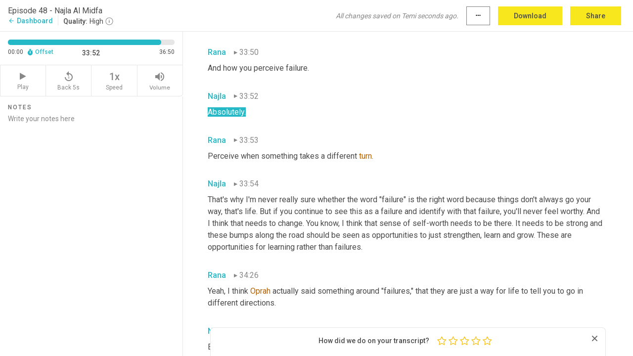

--- FILE ---
content_type: text/html; charset=utf-8
request_url: https://www.temi.com/editor/t/kZy0kU3vRPY3-0RaRyI-sFEnw3q6jiJ6yVxmnodbg8lj7j-CYwOVibd_N_WR4GoKrkja7spbi2YQ5QDafgLj84-4zNU?loadFrom=PastedDeeplink&ts=2032.54
body_size: 85253
content:



<!DOCTYPE html>
<html lang="en">
<!-- Server: ip-10-2-17-44.us-west-2.compute.internal -->
<head>
    <title>Transcript Editor | temi.com</title>
    

<meta property="og:title" content="Transcript Editor | temi.com" />
<meta property="og:type" content="website" />
<meta property="og:site_name" content="temi" />
<meta property="og:description" content="Use Temi&#x2019;s free editor to polish your transcripts to 100% accuracy and edit or add speaker names. Export your transcript as a Word Doc, a PDF or a TXT file." />
<meta property="og:image" content="https://www.rev.com/content/img/temi/temi-logo-blue-text-large.jpg" />
<meta property="og:image:width" content="1121" />
<meta property="og:image:height" content="319" />
<meta property="og:url" content="https://www.temi.com/editor/t/kZy0kU3vRPY3-0RaRyI-sFEnw3q6jiJ6yVxmnodbg8lj7j-CYwOVibd_N_WR4GoKrkja7spbi2YQ5QDafgLj84-4zNU" />
<meta property="fb:app_id" content="1468830553199299" />
<meta property="twitter:card" content="summary_large_image" />
<meta property="twitter:site" content="@usetemi" />


        <meta name="robots" content="noindex" />
    <meta name="viewport" content="width=device-width, initial-scale=1, maximum-scale=1, user-scalable=0">
    <meta name="format-detection" content="telephone=no">
    <meta name="apple-itunes-app" content="app-id=1269856195">
    <link href="https://fonts.googleapis.com/icon?family=Material+Icons" rel="stylesheet">
    <link href="https://cdnjs.cloudflare.com/ajax/libs/ionicons/2.0.1/css/ionicons.min.css" rel="stylesheet">

    <link rel="shortcut icon" type="image/png" href="/content/img/temi/favicon.ico"/>

        <meta name="description" content="Use Temi’s free editor to polish your transcripts to 100% accuracy and edit or add speaker names. Export your transcript as a Word Doc, a PDF or a TXT file." />

    <script>
    (function() {
        var d = document;
        var c = d.createElement('script');
        if (!('noModule' in c) && 'onbeforeload' in c) {
            var s = false;
            d.addEventListener('beforeload', function(e) {
            if (e.target === c) {
                s = true;
            } else if (!e.target.hasAttribute('nomodule') || !s) {
                return;
            }
            e.preventDefault();
            }, true);

            c.type = 'module';
            c.src = '.';
            d.head.appendChild(c);
            c.remove();
        }
    }());
</script>
    <script src="/build/polyfills.bundle.js?v=WndMH0u5C9vytrbMqw8-8VwmeOI17TgKcWXj84ShORM" nomodule></script>

        

        


    <script>
        !function(t,e){var o,n,p,r;e.__SV||(window.posthog=e,e._i=[],e.init=function(i,s,a){function g(t,e){var o=e.split(".");2==o.length&&(t=t[o[0]],e=o[1]),t[e]=function(){t.push([e].concat(Array.prototype.slice.call(arguments,0)))}}(p=t.createElement("script")).type="text/javascript",p.crossOrigin="anonymous",p.async=!0,p.src=s.api_host.replace(".i.posthog.com","-assets.i.posthog.com")+"/static/array.js",(r=t.getElementsByTagName("script")[0]).parentNode.insertBefore(p,r);var u=e;for(void 0!==a?u=e[a]=[]:a="posthog",u.people=u.people||[],u.toString=function(t){var e="posthog";return"posthog"!==a&&(e+="."+a),t||(e+=" (stub)"),e},u.people.toString=function(){return u.toString(1)+".people (stub)"},o="init Ce js Ls Te Fs Ds capture Ye calculateEventProperties Us register register_once register_for_session unregister unregister_for_session Ws getFeatureFlag getFeatureFlagPayload isFeatureEnabled reloadFeatureFlags updateEarlyAccessFeatureEnrollment getEarlyAccessFeatures on onFeatureFlags onSurveysLoaded onSessionId getSurveys getActiveMatchingSurveys renderSurvey canRenderSurvey canRenderSurveyAsync identify setPersonProperties group resetGroups setPersonPropertiesForFlags resetPersonPropertiesForFlags setGroupPropertiesForFlags resetGroupPropertiesForFlags reset get_distinct_id getGroups get_session_id get_session_replay_url alias set_config startSessionRecording stopSessionRecording sessionRecordingStarted captureException loadToolbar get_property getSessionProperty Bs zs createPersonProfile Hs Ms Gs opt_in_capturing opt_out_capturing has_opted_in_capturing has_opted_out_capturing get_explicit_consent_status is_capturing clear_opt_in_out_capturing Ns debug L qs getPageViewId captureTraceFeedback captureTraceMetric".split(" "),n=0;n<o.length;n++)g(u,o[n]);e._i.push([i,s,a])},e.__SV=1)}(document,window.posthog||[]);
        posthog.init('phc_H3TKX53cD9KCYtqK9ibmvakcFWMi2A1RZzkaSy9buzR', {
            api_host: 'https://us.i.posthog.com',
            defaults: '2025-05-24',
            person_profiles: 'identified_only'
        })
    </script>


    <script src="/build/bundles/legacy/jquery.js?v=Er3_kvZhQi5m1MV07SL3ajVDOM5mKrEc_53fdNEQakA"></script>
    <script src="/build/bundles/legacy/react.js?v=fjU7eEWWWuhiPMcTKDYO6q03emFXTwNlLPTno9QlcHw"></script>
    <link href="/content/fa/css/font-awesome.css" type="text/css" rel="stylesheet">
    





    <script src="/build/landing-page.bundle.js?v=4xpT12KaJgRavuqbz804H6MRtqmC9o5229p3XEOUJ1k"></script>
    

<script>
    !function () {
        window.segmentTrackingEnabled = true;
        var analytics = window.analytics = window.analytics || []; if (!analytics.initialize) if (analytics.invoked) window.console && console.error && console.error("Segment snippet included twice."); else {
            analytics.invoked = !0; analytics.methods = ["trackSubmit", "trackClick", "trackLink", "trackForm", "pageview", "identify", "reset", "group", "track", "ready", "alias", "debug", "page", "once", "off", "on", "addSourceMiddleware", "addIntegrationMiddleware", "setAnonymousId", "addDestinationMiddleware"]; analytics.factory = function (e) { return function () { var t = Array.prototype.slice.call(arguments); t.unshift(e); analytics.push(t); return analytics } }; for (var e = 0; e < analytics.methods.length; e++) { var key = analytics.methods[e]; analytics[key] = analytics.factory(key) } analytics.load = function (key, e) { var t = document.createElement("script"); t.type = "text/javascript"; t.async = !0; t.src = 'https://evs.bubo-bubo.rev.com/vuJKUsyQcbGfLatMF8YUDz/tyKCHHbrpCEF1awtHhhquy.min.js'; var n = document.getElementsByTagName("script")[0]; n.parentNode.insertBefore(t, n); analytics._loadOptions = e }; analytics._writeKey = 'WEmx47r1UEglal6RqTQxEBV8k5L4SKYb';
                analytics._cdn = 'https://evs.bubo-bubo.rev.com';
            analytics.SNIPPET_VERSION = "4.15.3";
            if (true) {
                analytics.load('WEmx47r1UEglal6RqTQxEBV8k5L4SKYb', {
                  integrations: {
                    "Segment.io": {
                      deliveryStrategy: {
                        strategy: "batching",
                        config: {
                          size: 20,
                          timeout: 5000
                        }
                      }
                    }
                  }
                });
                analytics.ready(function () {
                    const gaIsDefined = typeof (ga) === "function";
                    const isCustomer = "customers" === "customers";
                    if (!(gaIsDefined && isCustomer)) {
                        window.analytics.page({"isMobile":"false"});
                    } else {
                        ga(function (defaultTracker) {
                            // Default tracker may be undefined if window.ga has been loaded via GTM tag instead of
                            // GA snippet and ga('create') has not been called directly (as it is in the shared
                            // "_google-analytics" partial)
                            // This will try to use the client ID from GTM's tag-specific tracker (usually the
                            // first/only tracker returned by ga.getAll) if the default doesn't exist
                            const tracker = defaultTracker || ga.getAll()[0]
                            // Don't send GA client ID in Segment event if there's no tracker
                            if (!tracker) {
                                return window.analytics.page({"isMobile":"false"});
                            }
                            const clientId = tracker.get("clientId");
                            const externalIdObject =
                            {
                                externalIds: [
                                    {
                                        id: clientId,
                                        type: "ga_client_id",
                                        collection: "users",
                                        encoding: "none"
                                    }
                                ]
                            };
                            window.analytics.page({"isMobile":"false"}, externalIdObject);
                        });
                    }
                });
            }
        }

        // Send "isMobile" property along with all segment calls
        analytics.addSourceMiddleware(({ payload, next }) => {
            payload.obj.properties = payload.obj.properties || {};
            payload.obj.properties.isMobile = "false";
            next(payload);
        });
    }();
</script>

<script type="text/javascript">
    window.segmentReset = () => {
        if (window.analytics) {
            window.analytics.reset();
        }
    }
</script>


        

        



<script>
            window.ga = window.ga || function() { (ga.q = ga.q || []).push(arguments) };
            ga.l = +new Date;
            ga('create', 'UA-18309154-16', 'auto');</script><script async src='https://www.google-analytics.com/analytics.js'></script>
<script>
    ga('set', 'dimension1', 'Anonymous');
    ga('send', 'pageview');
</script>

        


        <script src="/build/mp.bundle.js?v=6Yzpm7Gp6WjAAhVj7xVttyl7yq-y5hYiDx5IvdwyOOA"></script>
        


<script type="text/javascript">rev_Mixpanel = new ft_Mixpanel('f0edb2cb4e2ba3424bb5e1c3840aadda', '', 'temi', false);</script>
    <script>
        window.addEventListener('load', function() {
            rev_Mixpanel.trackLinks("mixpanel-link");
        });
    </script>


    
    <link href="/build/styles/pages/editors/temi.css?v=KnITRJHrLHe8kt87nvLdHp5V2LoiPB2PImmPGV12NrQ" type="text/css" rel="stylesheet">

    
    <script src="/build/bundles/legacy/temi-editor.js?v=MH10KgW3h984TMKUIMwWHUygS3ZuyEDPe-Q35PieTiw"></script>
    <script src="/build/temi.bundle.js?v=4iWHVFKM4qUr5BDGqIPshmFq2dyNQOe0zAGiqJ0DEdE"></script>
    <script src="/build/standardized-audio-context.bundle.js?v=TAfyV-QQj9ScOzbDw0L4E9FxFM67goWYIDtUbYTYEU4"></script>
    <script>
            !function(a,b,c,d,e,f,g,h){a.RaygunObject=e,a[e]=a[e]||function(){
            (a[e].o=a[e].o||[]).push(arguments)},f=b.createElement(c),g=b.getElementsByTagName(c)[0],
            f.async=1,f.src=d,g.parentNode.insertBefore(f,g),h=a.onerror,a.onerror=function(b,c,d,f,g){
            h&&h(b,c,d,f,g),g||(g=new Error(b)),a[e].q=a[e].q||[],a[e].q.push({
            e:g})}}(window,document,"script","//cdn.raygun.io/raygun4js/raygun.min.js","rg4js");
        

            rg4js('options', {
                debugMode: true,
                ignoreAjaxAbort: true,
                ignoreAjaxError: true,
                ignore3rdPartyErrors: true
            });
            rg4js('apiKey', 'eIWQURn3Q+LVjvLWfppMgA==');
            rg4js('enableCrashReporting', true);
        
window.rg4js = rg4js;</script>

    <meta name="viewport" content="width=device-width, initial-scale=1, maximum-scale=1, user-scalable=0" />


</head>
<body>
        

    <div id="body-wrapper">
        <div id="promo" class="promo">
            <header id="header" class="fixed-position"></header>

        </div>

        




<div class="roboto dark-gray flex flex-column vh-100">
    



<div id="root"></div>


</div>

    </div>


    <script type="text/javascript">
        $(function () {
            window.stEditor.InitEditor({
                rootElement: 'root',
                minPasswordLength: 8,
                model: {"isApproved":true,"email":"rana@rananawas.com","draft":{"id":1397182,"versionNumber":1485,"nodes":[{"object":"block","type":"Monologue","nodes":[{"nodes":[{"object":"text","leaves":[{"object":"leaf","text":"","marks":[]}]}],"object":"block","type":"Speaker","data":{"speakerId":4}},{"nodes":[{"object":"text","leaves":[{"object":"leaf","text":"00:00","marks":[]}]}],"object":"block","type":"Timestamp","data":{"seconds":0.03}},{"nodes":[{"object":"text","leaves":[{"object":"leaf","text":"Hello everyone. Today's show is about cultivating resilience, but before we get into Najla's own path of navigating social norms and obstacles, we talk about her unusual job. Najla is the CEO of Shera'a, a government entity that's been tasked to turn a cultural city into a bustling entrepreneurship hub. We discussed why Sharjah has picked this strategy and what the critical elements are to create a vibrant entrepreneurial ecosystem. Culture plays a huge role here at a macro and micro level, as does the word \"failure.\" We talked about the different needs that entrepreneurs have at various stages of their journey and how that translates into programs at Shera'a. And by the way, all these programs are free of charge. Finally, Najla shared her story of how she got onto the board of a bank. It was an entertaining and ","marks":[]},{"object":"leaf","text":"eye-","marks":[{"type":"LowConfidence"}]},{"object":"leaf","text":"opening ","marks":[]},{"object":"leaf","text":"mix","marks":[{"type":"LowConfidence"}]},{"object":"leaf","text":" of head, heart, and hustle. So let's get into it. Najla, it is wonderful to have you on When Women Win. Thanks for taking the time.","marks":[]}]}],"object":"block","type":"Content","data":{"Timestamps":[{"Start":30,"End":300,"Bitc":null},{"Start":301,"End":840,"Bitc":null},{"Start":1110,"End":1470,"Bitc":null},{"Start":1471,"End":1770,"Bitc":null},{"Start":1771,"End":1950,"Bitc":null},{"Start":1951,"End":2190,"Bitc":null},{"Start":2191,"End":2880,"Bitc":null},{"Start":2910,"End":3780,"Bitc":null},{"Start":4200,"End":4370,"Bitc":null},{"Start":4380,"End":4770,"Bitc":null},{"Start":4771,"End":4890,"Bitc":null},{"Start":4891,"End":5070,"Bitc":null},{"Start":5071,"End":5310,"Bitc":null},{"Start":5311,"End":5620,"Bitc":null},{"Start":5761,"End":6000,"Bitc":null},{"Start":6001,"End":6360,"Bitc":null},{"Start":6390,"End":6510,"Bitc":null},{"Start":6511,"End":7140,"Bitc":null},{"Start":7141,"End":7500,"Bitc":null},{"Start":7501,"End":7770,"Bitc":null},{"Start":7771,"End":7860,"Bitc":null},{"Start":7861,"End":8460,"Bitc":null},{"Start":8730,"End":8880,"Bitc":null},{"Start":8881,"End":9150,"Bitc":null},{"Start":9151,"End":9390,"Bitc":null},{"Start":9391,"End":9630,"Bitc":null},{"Start":9631,"End":10230,"Bitc":null},{"Start":10231,"End":10740,"Bitc":null},{"Start":10231,"End":10740,"Bitc":null},{"Start":11790,"End":11940,"Bitc":null},{"Start":11941,"End":12030,"Bitc":null},{"Start":12031,"End":12570,"Bitc":null},{"Start":12571,"End":12720,"Bitc":null},{"Start":12721,"End":13190,"Bitc":null},{"Start":13510,"End":13600,"Bitc":null},{"Start":13620,"End":14040,"Bitc":null},{"Start":14041,"End":14490,"Bitc":null},{"Start":14491,"End":14730,"Bitc":null},{"Start":14731,"End":14910,"Bitc":null},{"Start":14911,"End":15450,"Bitc":null},{"Start":15660,"End":15870,"Bitc":null},{"Start":15871,"End":16200,"Bitc":null},{"Start":16201,"End":16290,"Bitc":null},{"Start":16291,"End":16890,"Bitc":null},{"Start":16891,"End":17400,"Bitc":null},{"Start":17401,"End":17670,"Bitc":null},{"Start":17671,"End":17760,"Bitc":null},{"Start":17761,"End":18300,"Bitc":null},{"Start":18301,"End":19140,"Bitc":null},{"Start":19141,"End":19590,"Bitc":null},{"Start":20370,"End":20580,"Bitc":null},{"Start":20581,"End":21060,"Bitc":null},{"Start":21061,"End":21270,"Bitc":null},{"Start":21271,"End":21720,"Bitc":null},{"Start":21721,"End":21900,"Bitc":null},{"Start":21901,"End":22170,"Bitc":null},{"Start":22171,"End":22260,"Bitc":null},{"Start":22261,"End":22920,"Bitc":null},{"Start":23160,"End":23310,"Bitc":null},{"Start":23311,"End":23460,"Bitc":null},{"Start":23461,"End":23550,"Bitc":null},{"Start":23551,"End":24000,"Bitc":null},{"Start":24001,"End":24480,"Bitc":null},{"Start":24481,"End":24900,"Bitc":null},{"Start":24901,"End":25080,"Bitc":null},{"Start":25081,"End":25380,"Bitc":null},{"Start":25381,"End":25470,"Bitc":null},{"Start":25471,"End":25890,"Bitc":null},{"Start":25891,"End":26550,"Bitc":null},{"Start":26580,"End":27300,"Bitc":null},{"Start":28080,"End":28500,"Bitc":null},{"Start":28501,"End":28770,"Bitc":null},{"Start":28771,"End":28830,"Bitc":null},{"Start":28831,"End":29190,"Bitc":null},{"Start":29191,"End":29460,"Bitc":null},{"Start":29461,"End":29730,"Bitc":null},{"Start":29731,"End":29880,"Bitc":null},{"Start":29881,"End":29910,"Bitc":null},{"Start":29911,"End":30300,"Bitc":null},{"Start":30301,"End":30510,"Bitc":null},{"Start":30511,"End":30810,"Bitc":null},{"Start":30811,"End":31230,"Bitc":null},{"Start":31500,"End":31750,"Bitc":null},{"Start":31751,"End":31920,"Bitc":null},{"Start":31921,"End":32010,"Bitc":null},{"Start":32011,"End":32370,"Bitc":null},{"Start":32400,"End":33090,"Bitc":null},{"Start":33960,"End":34110,"Bitc":null},{"Start":34111,"End":34410,"Bitc":null},{"Start":34411,"End":34590,"Bitc":null},{"Start":34591,"End":34680,"Bitc":null},{"Start":34681,"End":35040,"Bitc":null},{"Start":35041,"End":35310,"Bitc":null},{"Start":35311,"End":35430,"Bitc":null},{"Start":35431,"End":36000,"Bitc":null},{"Start":36001,"End":36300,"Bitc":null},{"Start":36001,"End":36300,"Bitc":null},{"Start":36301,"End":36660,"Bitc":null},{"Start":36661,"End":37020,"Bitc":null},{"Start":37021,"End":37110,"Bitc":null},{"Start":37111,"End":37230,"Bitc":null},{"Start":37231,"End":37740,"Bitc":null},{"Start":38010,"End":38190,"Bitc":null},{"Start":38191,"End":38340,"Bitc":null},{"Start":38341,"End":38520,"Bitc":null},{"Start":38521,"End":39120,"Bitc":null},{"Start":39121,"End":39360,"Bitc":null},{"Start":39361,"End":39900,"Bitc":null},{"Start":39901,"End":40050,"Bitc":null},{"Start":39901,"End":40050,"Bitc":null},{"Start":40130,"End":40500,"Bitc":null},{"Start":41071,"End":41220,"Bitc":null},{"Start":41221,"End":41310,"Bitc":null},{"Start":41311,"End":41490,"Bitc":null},{"Start":41491,"End":41630,"Bitc":null},{"Start":41650,"End":41790,"Bitc":null},{"Start":41791,"End":42360,"Bitc":null},{"Start":42361,"End":42510,"Bitc":null},{"Start":42511,"End":42840,"Bitc":null},{"Start":42841,"End":42990,"Bitc":null},{"Start":42991,"End":43560,"Bitc":null},{"Start":44280,"End":44880,"Bitc":null},{"Start":44910,"End":45190,"Bitc":null},{"Start":45270,"End":45660,"Bitc":null},{"Start":45661,"End":45780,"Bitc":null},{"Start":45781,"End":46290,"Bitc":null},{"Start":46291,"End":46440,"Bitc":null},{"Start":46441,"End":46560,"Bitc":null},{"Start":46561,"End":46740,"Bitc":null},{"Start":46741,"End":46890,"Bitc":null},{"Start":46891,"End":47070,"Bitc":null},{"Start":47071,"End":47160,"Bitc":null},{"Start":47161,"End":47430,"Bitc":null},{"Start":47431,"End":47520,"Bitc":null},{"Start":47521,"End":47580,"Bitc":null},{"Start":47581,"End":48060,"Bitc":null},{"Start":48360,"End":48540,"Bitc":null},{"Start":48541,"End":48660,"Bitc":null},{"Start":48661,"End":48750,"Bitc":null},{"Start":48751,"End":49440,"Bitc":null},{"Start":49441,"End":49650,"Bitc":null},{"Start":50180,"End":50180,"Bitc":null},{"Start":50610,"End":50610,"Bitc":null},{"Start":50820,"End":51000,"Bitc":null},{"Start":51001,"End":51450,"Bitc":null},{"Start":51510,"End":51960,"Bitc":null},{"Start":52020,"End":52170,"Bitc":null},{"Start":52171,"End":52590,"Bitc":null},{"Start":52950,"End":53190,"Bitc":null},{"Start":53191,"End":53340,"Bitc":null},{"Start":53341,"End":53520,"Bitc":null},{"Start":53521,"End":53760,"Bitc":null},{"Start":53761,"End":53850,"Bitc":null},{"Start":53761,"End":53850,"Bitc":null},{"Start":63220,"End":63310,"Bitc":null},{"Start":63311,"End":63430,"Bitc":null},{"Start":63431,"End":63970,"Bitc":null},{"Start":63971,"End":64090,"Bitc":null},{"Start":64091,"End":64270,"Bitc":null},{"Start":64271,"End":64330,"Bitc":null},{"Start":64331,"End":64480,"Bitc":null},{"Start":64481,"End":64660,"Bitc":null},{"Start":64661,"End":64900,"Bitc":null},{"Start":64901,"End":65080,"Bitc":null},{"Start":65110,"End":65380,"Bitc":null},{"Start":65381,"End":65500,"Bitc":null},{"Start":65501,"End":65770,"Bitc":null},{"Start":65771,"End":65860,"Bitc":null},{"Start":65861,"End":66250,"Bitc":null}]}}],"data":{"monologueId":0,"customData":{}}},{"object":"block","type":"Monologue","nodes":[{"nodes":[{"object":"text","leaves":[{"object":"leaf","text":"","marks":[]}]}],"object":"block","type":"Speaker","data":{"speakerId":5}},{"nodes":[{"object":"text","leaves":[{"object":"leaf","text":"01:06","marks":[]}]}],"object":"block","type":"Timestamp","data":{"seconds":66.34}},{"nodes":[{"object":"text","leaves":[{"object":"leaf","text":"Thank you, Rana. It's a pleasure to be here.","marks":[]}]}],"object":"block","type":"Content","data":{"Timestamps":[{"Start":66340,"End":66640,"Bitc":null},{"Start":66340,"End":66640,"Bitc":null},{"Start":66641,"End":66760,"Bitc":null},{"Start":67001,"End":67270,"Bitc":null},{"Start":67271,"End":67330,"Bitc":null},{"Start":67331,"End":67630,"Bitc":null},{"Start":67631,"End":67750,"Bitc":null},{"Start":67751,"End":67840,"Bitc":null},{"Start":67841,"End":68080,"Bitc":null}]}}],"data":{"monologueId":52,"customData":{}}},{"object":"block","type":"Monologue","nodes":[{"nodes":[{"object":"text","leaves":[{"object":"leaf","text":"","marks":[]}]}],"object":"block","type":"Speaker","data":{"speakerId":4}},{"nodes":[{"object":"text","leaves":[{"object":"leaf","text":"01:08","marks":[]}]}],"object":"block","type":"Timestamp","data":{"seconds":68.2}},{"nodes":[{"object":"text","leaves":[{"object":"leaf","text":"Your job is to turn a city into a hive of entrepreneurial activity. Now, ","marks":[]},{"object":"leaf","text":"Sharjah,","marks":[{"type":"LowConfidence"}]},{"object":"leaf","text":" where I grew up by the way, is just North of Dubai and it's not known for being business friendly, right? Let alone entrepreneur friendly. It's always been the cultural hub of the UAE where it attracts artists and art lovers. Why the sudden interest in creating an entrepreneurial ecosystem?","marks":[]}]}],"object":"block","type":"Content","data":{"Timestamps":[{"Start":68200,"End":68440,"Bitc":null},{"Start":68441,"End":68890,"Bitc":null},{"Start":68891,"End":69100,"Bitc":null},{"Start":69101,"End":69220,"Bitc":null},{"Start":69221,"End":69550,"Bitc":null},{"Start":69551,"End":69670,"Bitc":null},{"Start":69671,"End":70210,"Bitc":null},{"Start":70540,"End":70810,"Bitc":null},{"Start":70811,"End":70900,"Bitc":null},{"Start":70901,"End":71440,"Bitc":null},{"Start":71441,"End":71560,"Bitc":null},{"Start":71561,"End":72220,"Bitc":null},{"Start":72221,"End":72730,"Bitc":null},{"Start":73240,"End":73450,"Bitc":null},{"Start":73920,"End":73920,"Bitc":null},{"Start":73930,"End":74110,"Bitc":null},{"Start":74111,"End":74230,"Bitc":null},{"Start":74231,"End":74470,"Bitc":null},{"Start":74471,"End":74680,"Bitc":null},{"Start":74710,"End":74830,"Bitc":null},{"Start":74831,"End":74950,"Bitc":null},{"Start":74951,"End":75220,"Bitc":null},{"Start":75930,"End":76180,"Bitc":null},{"Start":76181,"End":76420,"Bitc":null},{"Start":76421,"End":76630,"Bitc":null},{"Start":76631,"End":76720,"Bitc":null},{"Start":76721,"End":77170,"Bitc":null},{"Start":77171,"End":77350,"Bitc":null},{"Start":77351,"End":77530,"Bitc":null},{"Start":77531,"End":77950,"Bitc":null},{"Start":77951,"End":78460,"Bitc":null},{"Start":78461,"End":78640,"Bitc":null},{"Start":78641,"End":78850,"Bitc":null},{"Start":78851,"End":79270,"Bitc":null},{"Start":79271,"End":79660,"Bitc":null},{"Start":79870,"End":80170,"Bitc":null},{"Start":80530,"End":80830,"Bitc":null},{"Start":80831,"End":81070,"Bitc":null},{"Start":81071,"End":81700,"Bitc":null},{"Start":81701,"End":82150,"Bitc":null},{"Start":82990,"End":83170,"Bitc":null},{"Start":83171,"End":83500,"Bitc":null},{"Start":83501,"End":83650,"Bitc":null},{"Start":83651,"End":83710,"Bitc":null},{"Start":83711,"End":84400,"Bitc":null},{"Start":84401,"End":84700,"Bitc":null},{"Start":84701,"End":84820,"Bitc":null},{"Start":84821,"End":84910,"Bitc":null},{"Start":84821,"End":84910,"Bitc":null},{"Start":84911,"End":85330,"Bitc":null},{"Start":85541,"End":85660,"Bitc":null},{"Start":85781,"End":86200,"Bitc":null},{"Start":86230,"End":86800,"Bitc":null},{"Start":86801,"End":86920,"Bitc":null},{"Start":86921,"End":87160,"Bitc":null},{"Start":87161,"End":87640,"Bitc":null},{"Start":88510,"End":88930,"Bitc":null},{"Start":88931,"End":89050,"Bitc":null},{"Start":89051,"End":89410,"Bitc":null},{"Start":89411,"End":89980,"Bitc":null},{"Start":90040,"End":90190,"Bitc":null},{"Start":90191,"End":90730,"Bitc":null},{"Start":90731,"End":90880,"Bitc":null},{"Start":90881,"End":91570,"Bitc":null},{"Start":91600,"End":92320,"Bitc":null}]}}],"data":{"monologueId":53,"customData":{}}},{"object":"block","type":"Monologue","nodes":[{"nodes":[{"object":"text","leaves":[{"object":"leaf","text":"","marks":[]}]}],"object":"block","type":"Speaker","data":{"speakerId":5}},{"nodes":[{"object":"text","leaves":[{"object":"leaf","text":"01:32","marks":[]}]}],"object":"block","type":"Timestamp","data":{"seconds":92.5}},{"nodes":[{"object":"text","leaves":[{"object":"leaf","text":"It's ","marks":[]},{"object":"leaf","text":"a","marks":[{"type":"LowConfidence"}]},{"object":"leaf","text":" good question. So you're right, Sharjah is very well known. If you ask most people, you know, \"what is it that you know Sharjah for?\" It would be art, it would be ","marks":[]},{"object":"leaf","text":"culture","marks":[{"type":"LowConfidence"}]},{"object":"leaf","text":", it ","marks":[]},{"object":"leaf","text":"would","marks":[{"type":"LowConfidence"}]},{"object":"leaf","text":" be heritage. It's got a lot of museums. It's got a very well-known art Binali. So definitely Sharjah has cemented it's positioning as a hub for art culture, and let's say, publishing and literature. But the other thing ","marks":[]},{"object":"leaf","text":"it's","marks":[{"type":"LowConfidence"}]},{"object":"leaf","text":" known for is that it is also a hub for education and a hub for talent and so the university city in Sharjah, which was established around 20 years ago, houses around almost 10 different educational institutions ","marks":[]},{"object":"leaf","text":"in","marks":[{"type":"LowConfidence"}]},{"object":"leaf","text":" its boundaries and has about 30,000 students studying there. These students are typically studying all sorts of disciplines, ranging from architecture, to engineering, through to business and so on. But most of them are graduating and looking for jobs. Not a lot of them have any sense of what it is to be an entrepreneur. They don't have many role models who are entrepreneurs. Most of their role models are either, ministers in the government , for example, or CEOs of a private sector; big private sector companies. But they don't really know what it is to be an entrepreneur and they don't really know how to take their ideas and turn them into reality. And so this is where we came in as Shera'a and we thought, you know what, with all of this critical mass of talent, 30,000 young people, let alone of course the alumns, 40,000 alums or so, that's a lot of talent that we can tap into to create the companies of the future. As you know, the UAE is now moving towards an innovation or knowledge-based economy where it's diversifying away from oil. That requires us to come up with new companies that will basically not only lead us into a knowledge-based economy but also create jobs of the future. And so this is where Shera'a ","marks":[]},{"object":"leaf","text":"came","marks":[{"type":"LowConfidence"}]},{"object":"leaf","text":" ","marks":[]},{"object":"leaf","text":"in","marks":[{"type":"LowConfidence"}]},{"object":"leaf","text":". ","marks":[]},{"object":"leaf","text":"We","marks":[{"type":"LowConfidence"}]},{"object":"leaf","text":" ","marks":[]},{"object":"leaf","text":"are","marks":[{"type":"LowConfidence"}]},{"object":"leaf","text":" a platform that's based at the American University of Sharjah and we have a second ","marks":[]},{"object":"leaf","text":"hub","marks":[{"type":"LowConfidence"}]},{"object":"leaf","text":" at the University of Sharjah and we'll also be opening a third hub at the Research Park, which is coming up in Sharjah. And so Sharjah is really transitioning itself into an entrepreneurship ecosystem because it's got that and that's what, if you look globally at all entrepreneurship ecosystems, including Silicon Valley, typically revolves around a critical mass of talent; usually within an educational institution. ","marks":[]},{"object":"leaf","text":"So","marks":[{"type":"LowConfidence"}]},{"object":"leaf","text":" Silicon Valley obviously has Stanford, it has Berkeley around it and so you've got that talent there. So most of these ecosystems develop around that. So, because we had that talent we decided to then focus on building the ecosystem. Talent is one part of the ecosystem there. As you said, there are lots of different parts to the ecosystem. Sharjah may not be known as the most business friendly emirate but that's our goal. Our goal is to actually make it a business friendly environment. It actually does house 55,000 SMEs at the moment. But there's still obviously things that need to happen on the ease of business side, helping make, let's say, licenses more affordable, easing regulation, helping get corporate more involved. In other words, giving entrepreneurs access to the market and providing funding. So there are a lot of parts to building an ecosystem. Talent is one of them. But because ","marks":[]},{"object":"leaf","text":"that","marks":[{"type":"LowConfidence"}]},{"object":"leaf","text":" talent was there, we thought, \"we've got this, let's build everything that's required around it.\"","marks":[]}]}],"object":"block","type":"Content","data":{"Timestamps":[{"Start":92500,"End":92640,"Bitc":null},{"Start":92641,"End":92660,"Bitc":null},{"Start":92661,"End":92830,"Bitc":null},{"Start":92831,"End":93370,"Bitc":null},{"Start":93810,"End":94270,"Bitc":null},{"Start":94271,"End":94480,"Bitc":null},{"Start":94271,"End":94480,"Bitc":null},{"Start":94481,"End":94750,"Bitc":null},{"Start":95411,"End":95680,"Bitc":null},{"Start":95681,"End":95890,"Bitc":null},{"Start":95891,"End":96070,"Bitc":null},{"Start":96071,"End":96280,"Bitc":null},{"Start":96281,"End":96370,"Bitc":null},{"Start":96371,"End":96460,"Bitc":null},{"Start":96461,"End":96730,"Bitc":null},{"Start":96731,"End":97000,"Bitc":null},{"Start":97001,"End":97330,"Bitc":null},{"Start":97331,"End":97420,"Bitc":null},{"Start":97421,"End":97510,"Bitc":null},{"Start":97511,"End":97720,"Bitc":null},{"Start":97721,"End":97840,"Bitc":null},{"Start":97841,"End":97930,"Bitc":null},{"Start":97931,"End":98080,"Bitc":null},{"Start":98081,"End":98200,"Bitc":null},{"Start":98201,"End":98320,"Bitc":null},{"Start":98321,"End":98950,"Bitc":null},{"Start":98980,"End":99400,"Bitc":null},{"Start":99580,"End":99760,"Bitc":null},{"Start":99761,"End":99940,"Bitc":null},{"Start":99941,"End":100060,"Bitc":null},{"Start":100061,"End":100420,"Bitc":null},{"Start":100421,"End":100540,"Bitc":null},{"Start":100541,"End":100660,"Bitc":null},{"Start":100661,"End":100750,"Bitc":null},{"Start":101210,"End":101210,"Bitc":null},{"Start":101211,"End":101350,"Bitc":null},{"Start":101470,"End":101470,"Bitc":null},{"Start":101471,"End":101560,"Bitc":null},{"Start":101471,"End":101560,"Bitc":null},{"Start":101561,"End":102070,"Bitc":null},{"Start":102191,"End":102370,"Bitc":null},{"Start":102371,"End":102430,"Bitc":null},{"Start":102431,"End":102700,"Bitc":null},{"Start":102701,"End":102820,"Bitc":null},{"Start":102821,"End":103390,"Bitc":null},{"Start":103391,"End":103480,"Bitc":null},{"Start":103481,"End":103660,"Bitc":null},{"Start":103661,"End":103750,"Bitc":null},{"Start":103780,"End":104170,"Bitc":null},{"Start":104171,"End":104380,"Bitc":null},{"Start":104740,"End":104950,"Bitc":null},{"Start":105010,"End":105520,"Bitc":null},{"Start":105880,"End":106090,"Bitc":null},{"Start":106091,"End":106570,"Bitc":null},{"Start":106571,"End":106960,"Bitc":null},{"Start":106961,"End":107230,"Bitc":null},{"Start":107560,"End":108280,"Bitc":null},{"Start":108480,"End":108840,"Bitc":null},{"Start":109360,"End":110140,"Bitc":null},{"Start":110220,"End":110520,"Bitc":null},{"Start":110800,"End":110890,"Bitc":null},{"Start":110891,"End":111160,"Bitc":null},{"Start":111161,"End":111310,"Bitc":null},{"Start":111311,"End":111640,"Bitc":null},{"Start":111641,"End":112210,"Bitc":null},{"Start":112330,"End":112750,"Bitc":null},{"Start":113110,"End":113290,"Bitc":null},{"Start":113291,"End":113410,"Bitc":null},{"Start":113411,"End":113880,"Bitc":null},{"Start":113411,"End":113880,"Bitc":null},{"Start":113890,"End":114370,"Bitc":null},{"Start":114820,"End":115120,"Bitc":null},{"Start":115150,"End":115330,"Bitc":null},{"Start":115331,"End":115570,"Bitc":null},{"Start":115571,"End":115780,"Bitc":null},{"Start":115920,"End":115920,"Bitc":null},{"Start":115921,"End":116140,"Bitc":null},{"Start":116141,"End":116260,"Bitc":null},{"Start":116261,"End":116350,"Bitc":null},{"Start":116261,"End":116350,"Bitc":null},{"Start":116261,"End":116350,"Bitc":null},{"Start":116261,"End":116350,"Bitc":null},{"Start":116351,"End":116620,"Bitc":null},{"Start":116621,"End":116680,"Bitc":null},{"Start":116681,"End":116920,"Bitc":null},{"Start":116921,"End":117040,"Bitc":null},{"Start":117041,"End":117610,"Bitc":null},{"Start":117611,"End":117760,"Bitc":null},{"Start":117761,"End":118020,"Bitc":null},{"Start":117761,"End":118020,"Bitc":null},{"Start":118021,"End":118180,"Bitc":null},{"Start":118021,"End":118180,"Bitc":null},{"Start":118181,"End":118630,"Bitc":null},{"Start":119081,"End":119380,"Bitc":null},{"Start":119700,"End":119860,"Bitc":null},{"Start":119861,"End":120360,"Bitc":null},{"Start":120380,"End":120790,"Bitc":null},{"Start":120791,"End":120910,"Bitc":null},{"Start":120911,"End":121270,"Bitc":null},{"Start":121271,"End":121420,"Bitc":null},{"Start":121421,"End":121570,"Bitc":null},{"Start":121571,"End":122110,"Bitc":null},{"Start":122111,"End":122380,"Bitc":null},{"Start":122381,"End":122710,"Bitc":null},{"Start":122711,"End":122950,"Bitc":null},{"Start":122951,"End":123280,"Bitc":null},{"Start":123640,"End":124120,"Bitc":null},{"Start":124121,"End":124600,"Bitc":null},{"Start":124840,"End":125320,"Bitc":null},{"Start":125321,"End":125650,"Bitc":null},{"Start":125651,"End":126100,"Bitc":null},{"Start":126101,"End":126670,"Bitc":null},{"Start":126671,"End":127450,"Bitc":null},{"Start":127630,"End":127630,"Bitc":null},{"Start":127631,"End":127750,"Bitc":null},{"Start":127751,"End":128320,"Bitc":null},{"Start":128680,"End":128950,"Bitc":null},{"Start":128951,"End":129220,"Bitc":null},{"Start":129221,"End":129520,"Bitc":null},{"Start":129521,"End":130270,"Bitc":null},{"Start":130271,"End":130960,"Bitc":null},{"Start":131140,"End":131620,"Bitc":null},{"Start":131140,"End":131620,"Bitc":null},{"Start":131621,"End":131890,"Bitc":null},{"Start":132911,"End":133390,"Bitc":null},{"Start":132911,"End":133390,"Bitc":null},{"Start":132911,"End":133390,"Bitc":null},{"Start":133391,"End":134050,"Bitc":null},{"Start":134711,"End":134860,"Bitc":null},{"Start":134861,"End":135130,"Bitc":null},{"Start":135131,"End":135280,"Bitc":null},{"Start":135281,"End":135880,"Bitc":null},{"Start":136270,"End":136690,"Bitc":null},{"Start":136691,"End":137020,"Bitc":null},{"Start":137261,"End":137920,"Bitc":null},{"Start":138071,"End":138190,"Bitc":null},{"Start":138071,"End":138190,"Bitc":null},{"Start":138071,"End":138190,"Bitc":null},{"Start":138071,"End":138190,"Bitc":null},{"Start":138071,"End":138190,"Bitc":null},{"Start":139031,"End":139540,"Bitc":null},{"Start":139631,"End":139810,"Bitc":null},{"Start":139811,"End":139990,"Bitc":null},{"Start":140440,"End":140590,"Bitc":null},{"Start":140591,"End":140860,"Bitc":null},{"Start":140861,"End":140950,"Bitc":null},{"Start":140951,"End":141130,"Bitc":null},{"Start":141131,"End":141220,"Bitc":null},{"Start":141221,"End":142120,"Bitc":null},{"Start":142180,"End":142450,"Bitc":null},{"Start":142451,"End":142840,"Bitc":null},{"Start":142841,"End":142990,"Bitc":null},{"Start":142991,"End":143470,"Bitc":null},{"Start":143920,"End":144190,"Bitc":null},{"Start":144191,"End":144220,"Bitc":null},{"Start":144221,"End":144430,"Bitc":null},{"Start":144431,"End":144490,"Bitc":null},{"Start":144491,"End":144820,"Bitc":null},{"Start":144940,"End":145450,"Bitc":null},{"Start":145480,"End":145960,"Bitc":null},{"Start":146920,"End":147370,"Bitc":null},{"Start":147371,"End":147520,"Bitc":null},{"Start":147521,"End":147820,"Bitc":null},{"Start":147821,"End":147970,"Bitc":null},{"Start":147971,"End":148150,"Bitc":null},{"Start":148151,"End":148300,"Bitc":null},{"Start":148301,"End":148450,"Bitc":null},{"Start":148451,"End":148570,"Bitc":null},{"Start":148571,"End":149140,"Bitc":null},{"Start":149141,"End":149260,"Bitc":null},{"Start":149261,"End":149470,"Bitc":null},{"Start":149471,"End":149740,"Bitc":null},{"Start":149741,"End":149980,"Bitc":null},{"Start":149981,"End":150250,"Bitc":null},{"Start":150251,"End":150640,"Bitc":null},{"Start":150641,"End":150790,"Bitc":null},{"Start":150791,"End":150940,"Bitc":null},{"Start":150941,"End":151510,"Bitc":null},{"Start":151511,"End":151750,"Bitc":null},{"Start":151751,"End":151840,"Bitc":null},{"Start":151841,"End":151960,"Bitc":null},{"Start":151961,"End":152140,"Bitc":null},{"Start":152141,"End":152470,"Bitc":null},{"Start":152471,"End":152560,"Bitc":null},{"Start":152561,"End":153040,"Bitc":null},{"Start":153910,"End":154060,"Bitc":null},{"Start":155321,"End":155410,"Bitc":null},{"Start":155411,"End":155500,"Bitc":null},{"Start":155501,"End":156160,"Bitc":null},{"Start":155501,"End":156160,"Bitc":null},{"Start":155501,"End":156160,"Bitc":null},{"Start":155501,"End":156160,"Bitc":null},{"Start":156161,"End":156340,"Bitc":null},{"Start":156341,"End":156970,"Bitc":null},{"Start":156971,"End":157090,"Bitc":null},{"Start":156971,"End":157090,"Bitc":null},{"Start":156971,"End":157090,"Bitc":null},{"Start":156971,"End":157090,"Bitc":null},{"Start":157660,"End":157660,"Bitc":null},{"Start":158291,"End":158590,"Bitc":null},{"Start":158591,"End":158920,"Bitc":null},{"Start":158591,"End":158920,"Bitc":null},{"Start":158921,"End":159400,"Bitc":null},{"Start":159581,"End":159700,"Bitc":null},{"Start":159701,"End":159940,"Bitc":null},{"Start":159941,"End":160330,"Bitc":null},{"Start":160600,"End":160840,"Bitc":null},{"Start":160841,"End":161020,"Bitc":null},{"Start":161021,"End":161140,"Bitc":null},{"Start":161141,"End":161320,"Bitc":null},{"Start":161321,"End":161410,"Bitc":null},{"Start":161411,"End":161530,"Bitc":null},{"Start":161531,"End":161590,"Bitc":null},{"Start":161591,"End":162100,"Bitc":null},{"Start":162101,"End":162250,"Bitc":null},{"Start":162251,"End":162370,"Bitc":null},{"Start":162371,"End":162580,"Bitc":null},{"Start":162581,"End":162820,"Bitc":null},{"Start":162821,"End":163210,"Bitc":null},{"Start":163450,"End":163690,"Bitc":null},{"Start":163691,"End":163870,"Bitc":null},{"Start":163871,"End":164170,"Bitc":null},{"Start":164171,"End":164380,"Bitc":null},{"Start":164381,"End":164980,"Bitc":null},{"Start":165010,"End":165220,"Bitc":null},{"Start":165221,"End":165490,"Bitc":null},{"Start":165491,"End":165670,"Bitc":null},{"Start":165671,"End":165880,"Bitc":null},{"Start":165881,"End":166540,"Bitc":null},{"Start":166660,"End":166810,"Bitc":null},{"Start":166811,"End":167200,"Bitc":null},{"Start":167530,"End":167770,"Bitc":null},{"Start":167771,"End":167920,"Bitc":null},{"Start":167921,"End":168340,"Bitc":null},{"Start":168610,"End":168820,"Bitc":null},{"Start":168821,"End":169060,"Bitc":null},{"Start":169061,"End":169270,"Bitc":null},{"Start":169300,"End":169480,"Bitc":null},{"Start":169481,"End":169830,"Bitc":null},{"Start":169831,"End":169960,"Bitc":null},{"Start":169961,"End":170080,"Bitc":null},{"Start":170081,"End":170320,"Bitc":null},{"Start":170321,"End":170440,"Bitc":null},{"Start":170441,"End":170560,"Bitc":null},{"Start":170561,"End":170770,"Bitc":null},{"Start":170830,"End":171070,"Bitc":null},{"Start":171071,"End":171310,"Bitc":null},{"Start":171311,"End":171400,"Bitc":null},{"Start":171401,"End":171580,"Bitc":null},{"Start":171941,"End":172270,"Bitc":null},{"Start":172271,"End":172480,"Bitc":null},{"Start":172481,"End":172600,"Bitc":null},{"Start":172601,"End":172960,"Bitc":null},{"Start":172961,"End":173830,"Bitc":null},{"Start":174190,"End":174550,"Bitc":null},{"Start":174551,"End":174910,"Bitc":null},{"Start":174911,"End":175150,"Bitc":null},{"Start":175151,"End":175420,"Bitc":null},{"Start":175421,"End":175510,"Bitc":null},{"Start":175511,"End":175780,"Bitc":null},{"Start":175781,"End":175900,"Bitc":null},{"Start":175940,"End":176490,"Bitc":null},{"Start":177370,"End":178120,"Bitc":null},{"Start":178121,"End":178480,"Bitc":null},{"Start":178121,"End":178480,"Bitc":null},{"Start":178121,"End":178480,"Bitc":null},{"Start":178481,"End":178570,"Bitc":null},{"Start":179591,"End":179680,"Bitc":null},{"Start":179681,"End":179890,"Bitc":null},{"Start":179891,"End":179980,"Bitc":null},{"Start":179981,"End":180370,"Bitc":null},{"Start":180371,"End":180490,"Bitc":null},{"Start":180491,"End":180610,"Bitc":null},{"Start":180611,"End":180790,"Bitc":null},{"Start":180791,"End":181060,"Bitc":null},{"Start":181061,"End":181510,"Bitc":null},{"Start":181780,"End":181960,"Bitc":null},{"Start":181961,"End":182410,"Bitc":null},{"Start":182411,"End":182800,"Bitc":null},{"Start":183220,"End":183700,"Bitc":null},{"Start":183701,"End":183820,"Bitc":null},{"Start":183821,"End":183940,"Bitc":null},{"Start":183941,"End":184450,"Bitc":null},{"Start":184510,"End":184690,"Bitc":null},{"Start":184691,"End":184810,"Bitc":null},{"Start":184811,"End":184960,"Bitc":null},{"Start":184961,"End":185230,"Bitc":null},{"Start":185441,"End":186070,"Bitc":null},{"Start":186071,"End":186220,"Bitc":null},{"Start":186221,"End":186430,"Bitc":null},{"Start":186431,"End":186790,"Bitc":null},{"Start":186791,"End":187180,"Bitc":null},{"Start":187181,"End":187300,"Bitc":null},{"Start":187301,"End":187930,"Bitc":null},{"Start":187931,"End":188020,"Bitc":null},{"Start":188021,"End":188050,"Bitc":null},{"Start":188651,"End":189100,"Bitc":null},{"Start":189101,"End":189220,"Bitc":null},{"Start":189101,"End":189220,"Bitc":null},{"Start":189670,"End":190510,"Bitc":null},{"Start":190540,"End":190870,"Bitc":null},{"Start":190871,"End":191170,"Bitc":null},{"Start":190871,"End":191170,"Bitc":null},{"Start":191171,"End":191500,"Bitc":null},{"Start":192551,"End":193120,"Bitc":null},{"Start":193121,"End":193420,"Bitc":null},{"Start":193630,"End":193750,"Bitc":null},{"Start":193751,"End":193960,"Bitc":null},{"Start":193961,"End":194110,"Bitc":null},{"Start":194111,"End":194290,"Bitc":null},{"Start":194291,"End":194470,"Bitc":null},{"Start":194471,"End":195130,"Bitc":null},{"Start":195490,"End":195640,"Bitc":null},{"Start":196061,"End":196210,"Bitc":null},{"Start":196061,"End":196210,"Bitc":null},{"Start":196211,"End":196420,"Bitc":null},{"Start":196421,"End":196780,"Bitc":null},{"Start":196781,"End":197050,"Bitc":null},{"Start":197051,"End":197170,"Bitc":null},{"Start":197171,"End":197380,"Bitc":null},{"Start":197381,"End":197440,"Bitc":null},{"Start":197441,"End":197710,"Bitc":null},{"Start":197951,"End":198310,"Bitc":null},{"Start":198311,"End":198640,"Bitc":null},{"Start":198311,"End":198640,"Bitc":null},{"Start":198670,"End":199060,"Bitc":null},{"Start":199061,"End":199480,"Bitc":null},{"Start":199630,"End":199840,"Bitc":null},{"Start":199841,"End":199930,"Bitc":null},{"Start":199931,"End":200410,"Bitc":null},{"Start":201240,"End":201400,"Bitc":null},{"Start":201401,"End":201550,"Bitc":null},{"Start":201551,"End":201760,"Bitc":null},{"Start":201761,"End":201880,"Bitc":null},{"Start":201881,"End":202290,"Bitc":null},{"Start":202470,"End":202820,"Bitc":null},{"Start":203220,"End":203220,"Bitc":null},{"Start":203410,"End":203410,"Bitc":null},{"Start":203560,"End":203560,"Bitc":null},{"Start":203680,"End":203680,"Bitc":null},{"Start":203681,"End":203740,"Bitc":null},{"Start":203741,"End":204340,"Bitc":null},{"Start":204341,"End":204580,"Bitc":null},{"Start":204581,"End":204910,"Bitc":null},{"Start":204911,"End":205000,"Bitc":null},{"Start":205001,"End":206530,"Bitc":null},{"Start":206530,"End":206530,"Bitc":null},{"Start":206530,"End":206530,"Bitc":null},{"Start":206530,"End":206530,"Bitc":null},{"Start":206530,"End":206530,"Bitc":null},{"Start":206890,"End":207130,"Bitc":null},{"Start":207131,"End":207220,"Bitc":null},{"Start":207221,"End":207340,"Bitc":null},{"Start":207341,"End":207370,"Bitc":null},{"Start":207371,"End":207760,"Bitc":null},{"Start":208000,"End":208000,"Bitc":null},{"Start":208030,"End":208210,"Bitc":null},{"Start":208211,"End":208300,"Bitc":null},{"Start":208301,"End":208780,"Bitc":null},{"Start":208781,"End":208870,"Bitc":null},{"Start":208871,"End":209200,"Bitc":null},{"Start":209201,"End":209290,"Bitc":null},{"Start":209291,"End":209410,"Bitc":null},{"Start":209411,"End":209680,"Bitc":null},{"Start":209681,"End":209830,"Bitc":null},{"Start":209831,"End":210160,"Bitc":null},{"Start":210161,"End":210250,"Bitc":null},{"Start":210251,"End":210520,"Bitc":null},{"Start":210521,"End":210790,"Bitc":null},{"Start":210791,"End":210970,"Bitc":null},{"Start":210971,"End":211060,"Bitc":null},{"Start":211061,"End":211510,"Bitc":null},{"Start":211511,"End":211750,"Bitc":null},{"Start":211751,"End":211900,"Bitc":null},{"Start":211901,"End":212020,"Bitc":null},{"Start":212021,"End":212290,"Bitc":null},{"Start":212291,"End":212470,"Bitc":null},{"Start":212471,"End":212560,"Bitc":null},{"Start":212561,"End":213010,"Bitc":null},{"Start":213760,"End":213910,"Bitc":null},{"Start":213911,"End":214180,"Bitc":null},{"Start":214540,"End":214930,"Bitc":null},{"Start":214540,"End":214930,"Bitc":null},{"Start":214960,"End":215200,"Bitc":null},{"Start":215201,"End":215890,"Bitc":null},{"Start":215891,"End":216340,"Bitc":null},{"Start":216370,"End":216760,"Bitc":null},{"Start":216761,"End":216880,"Bitc":null},{"Start":216881,"End":217510,"Bitc":null},{"Start":217540,"End":218200,"Bitc":null},{"Start":218440,"End":219010,"Bitc":null},{"Start":219040,"End":219310,"Bitc":null},{"Start":219311,"End":219730,"Bitc":null},{"Start":219790,"End":220120,"Bitc":null},{"Start":220240,"End":220420,"Bitc":null},{"Start":220590,"End":220840,"Bitc":null},{"Start":220841,"End":221020,"Bitc":null},{"Start":221021,"End":221170,"Bitc":null},{"Start":221171,"End":221230,"Bitc":null},{"Start":221231,"End":221410,"Bitc":null},{"Start":221411,"End":221980,"Bitc":null},{"Start":222040,"End":222220,"Bitc":null},{"Start":222221,"End":222460,"Bitc":null},{"Start":222701,"End":223270,"Bitc":null},{"Start":223271,"End":223810,"Bitc":null},{"Start":223811,"End":224170,"Bitc":null},{"Start":224171,"End":224530,"Bitc":null},{"Start":224531,"End":224800,"Bitc":null},{"Start":224801,"End":224950,"Bitc":null},{"Start":225461,"End":225910,"Bitc":null},{"Start":226360,"End":226720,"Bitc":null},{"Start":226721,"End":226780,"Bitc":null},{"Start":226781,"End":227110,"Bitc":null},{"Start":227111,"End":227440,"Bitc":null},{"Start":227441,"End":227680,"Bitc":null},{"Start":227441,"End":227680,"Bitc":null},{"Start":227681,"End":228130,"Bitc":null},{"Start":229120,"End":229510,"Bitc":null},{"Start":229511,"End":229630,"Bitc":null},{"Start":229631,"End":230110,"Bitc":null},{"Start":230111,"End":230620,"Bitc":null},{"Start":230700,"End":230700,"Bitc":null},{"Start":230710,"End":231460,"Bitc":null},{"Start":231460,"End":231460,"Bitc":null},{"Start":231461,"End":231880,"Bitc":null},{"Start":231881,"End":232120,"Bitc":null},{"Start":232121,"End":232750,"Bitc":null},{"Start":232751,"End":232840,"Bitc":null},{"Start":232841,"End":233080,"Bitc":null},{"Start":233081,"End":233560,"Bitc":null},{"Start":233561,"End":233920,"Bitc":null},{"Start":233561,"End":233920,"Bitc":null},{"Start":233921,"End":234070,"Bitc":null},{"Start":234521,"End":234640,"Bitc":null},{"Start":234641,"End":234850,"Bitc":null},{"Start":234851,"End":235120,"Bitc":null},{"Start":235121,"End":235300,"Bitc":null},{"Start":235301,"End":235690,"Bitc":null},{"Start":235691,"End":235930,"Bitc":null},{"Start":235960,"End":236260,"Bitc":null},{"Start":236261,"End":236590,"Bitc":null},{"Start":236591,"End":236680,"Bitc":null},{"Start":236681,"End":236980,"Bitc":null},{"Start":237310,"End":238030,"Bitc":null},{"Start":238031,"End":238480,"Bitc":null},{"Start":238510,"End":238870,"Bitc":null},{"Start":238871,"End":239140,"Bitc":null},{"Start":239440,"End":239620,"Bitc":null},{"Start":239621,"End":239980,"Bitc":null},{"Start":239981,"End":240130,"Bitc":null},{"Start":240131,"End":240370,"Bitc":null},{"Start":240371,"End":240690,"Bitc":null},{"Start":241110,"End":241630,"Bitc":null},{"Start":241631,"End":241750,"Bitc":null},{"Start":241751,"End":242170,"Bitc":null},{"Start":242171,"End":242290,"Bitc":null},{"Start":242291,"End":242590,"Bitc":null},{"Start":242650,"End":243010,"Bitc":null},{"Start":243011,"End":243160,"Bitc":null},{"Start":243161,"End":243550,"Bitc":null},{"Start":243551,"End":243640,"Bitc":null},{"Start":243641,"End":244240,"Bitc":null},{"Start":244241,"End":244600,"Bitc":null},{"Start":244601,"End":244720,"Bitc":null},{"Start":244721,"End":244990,"Bitc":null},{"Start":244991,"End":245320,"Bitc":null},{"Start":245380,"End":245560,"Bitc":null},{"Start":245561,"End":245650,"Bitc":null},{"Start":245651,"End":246160,"Bitc":null},{"Start":246290,"End":246290,"Bitc":null},{"Start":246291,"End":246460,"Bitc":null},{"Start":246461,"End":246580,"Bitc":null},{"Start":246581,"End":246820,"Bitc":null},{"Start":247090,"End":247330,"Bitc":null},{"Start":247331,"End":247390,"Bitc":null},{"Start":247391,"End":247630,"Bitc":null},{"Start":247631,"End":247750,"Bitc":null},{"Start":247751,"End":248140,"Bitc":null},{"Start":248141,"End":248440,"Bitc":null},{"Start":248441,"End":248560,"Bitc":null},{"Start":248561,"End":248620,"Bitc":null},{"Start":248621,"End":249100,"Bitc":null},{"Start":248621,"End":249100,"Bitc":null},{"Start":249441,"End":249580,"Bitc":null},{"Start":249581,"End":249850,"Bitc":null},{"Start":249851,"End":250030,"Bitc":null},{"Start":250031,"End":250390,"Bitc":null},{"Start":250391,"End":250570,"Bitc":null},{"Start":250571,"End":250660,"Bitc":null},{"Start":250661,"End":250960,"Bitc":null},{"Start":251170,"End":251560,"Bitc":null},{"Start":251561,"End":252160,"Bitc":null},{"Start":252190,"End":252670,"Bitc":null},{"Start":253360,"End":253630,"Bitc":null},{"Start":253690,"End":253900,"Bitc":null},{"Start":253901,"End":254020,"Bitc":null},{"Start":254021,"End":254320,"Bitc":null},{"Start":254380,"End":254560,"Bitc":null},{"Start":254561,"End":254740,"Bitc":null},{"Start":254741,"End":254830,"Bitc":null},{"Start":254831,"End":254920,"Bitc":null},{"Start":254921,"End":255280,"Bitc":null},{"Start":255281,"End":255550,"Bitc":null},{"Start":255551,"End":255670,"Bitc":null},{"Start":255700,"End":255790,"Bitc":null},{"Start":255791,"End":256090,"Bitc":null},{"Start":256091,"End":256450,"Bitc":null},{"Start":256091,"End":256450,"Bitc":null},{"Start":256961,"End":257110,"Bitc":null},{"Start":257111,"End":257350,"Bitc":null},{"Start":257351,"End":257590,"Bitc":null},{"Start":257591,"End":257830,"Bitc":null},{"Start":257831,"End":258700,"Bitc":null},{"Start":258910,"End":259480,"Bitc":null},{"Start":259900,"End":260080,"Bitc":null},{"Start":260081,"End":260170,"Bitc":null},{"Start":260081,"End":260170,"Bitc":null},{"Start":260171,"End":260500,"Bitc":null},{"Start":260651,"End":260780,"Bitc":null},{"Start":260781,"End":261070,"Bitc":null},{"Start":261071,"End":261610,"Bitc":null},{"Start":261611,"End":261910,"Bitc":null},{"Start":261911,"End":262060,"Bitc":null},{"Start":262061,"End":262270,"Bitc":null},{"Start":262271,"End":262360,"Bitc":null},{"Start":262271,"End":262360,"Bitc":null},{"Start":262361,"End":262870,"Bitc":null},{"Start":263801,"End":264220,"Bitc":null},{"Start":264250,"End":264490,"Bitc":null},{"Start":264491,"End":264580,"Bitc":null},{"Start":264581,"End":264910,"Bitc":null},{"Start":264911,"End":265390,"Bitc":null},{"Start":265420,"End":265810,"Bitc":null},{"Start":265931,"End":266170,"Bitc":null},{"Start":265931,"End":266170,"Bitc":null},{"Start":266441,"End":266710,"Bitc":null},{"Start":266441,"End":266710,"Bitc":null},{"Start":266800,"End":267030,"Bitc":null},{"Start":267911,"End":268600,"Bitc":null},{"Start":268750,"End":269170,"Bitc":null},{"Start":269171,"End":270070,"Bitc":null},{"Start":270130,"End":270430,"Bitc":null},{"Start":270431,"End":270520,"Bitc":null},{"Start":271210,"End":271210,"Bitc":null},{"Start":271211,"End":271420,"Bitc":null},{"Start":271421,"End":271840,"Bitc":null},{"Start":271841,"End":271930,"Bitc":null},{"Start":271931,"End":272080,"Bitc":null},{"Start":272081,"End":272290,"Bitc":null},{"Start":272291,"End":272680,"Bitc":null},{"Start":272681,"End":273310,"Bitc":null},{"Start":273311,"End":273760,"Bitc":null},{"Start":273761,"End":273880,"Bitc":null},{"Start":273881,"End":274000,"Bitc":null},{"Start":274001,"End":274510,"Bitc":null},{"Start":274001,"End":274510,"Bitc":null},{"Start":275290,"End":275860,"Bitc":null},{"Start":275861,"End":276430,"Bitc":null},{"Start":276431,"End":276790,"Bitc":null},{"Start":276791,"End":277000,"Bitc":null},{"Start":277001,"End":277180,"Bitc":null},{"Start":277181,"End":277240,"Bitc":null},{"Start":277241,"End":277540,"Bitc":null},{"Start":277541,"End":277660,"Bitc":null},{"Start":277661,"End":278020,"Bitc":null},{"Start":278021,"End":278170,"Bitc":null},{"Start":278171,"End":278440,"Bitc":null},{"Start":278441,"End":278560,"Bitc":null},{"Start":278561,"End":279190,"Bitc":null},{"Start":279220,"End":279640,"Bitc":null},{"Start":279641,"End":279760,"Bitc":null},{"Start":279761,"End":279940,"Bitc":null},{"Start":279941,"End":280030,"Bitc":null},{"Start":279941,"End":280030,"Bitc":null},{"Start":280031,"End":280270,"Bitc":null},{"Start":280811,"End":281140,"Bitc":null},{"Start":281310,"End":281310,"Bitc":null},{"Start":281311,"End":281650,"Bitc":null},{"Start":281651,"End":281800,"Bitc":null},{"Start":281801,"End":282010,"Bitc":null},{"Start":282011,"End":282130,"Bitc":null},{"Start":282131,"End":282340,"Bitc":null},{"Start":282341,"End":282430,"Bitc":null},{"Start":282731,"End":282970,"Bitc":null},{"Start":282971,"End":283240,"Bitc":null},{"Start":283390,"End":283690,"Bitc":null},{"Start":283691,"End":283960,"Bitc":null},{"Start":283961,"End":284320,"Bitc":null},{"Start":284321,"End":284500,"Bitc":null},{"Start":284501,"End":284890,"Bitc":null},{"Start":284891,"End":285220,"Bitc":null},{"Start":286100,"End":286230,"Bitc":null}]}}],"data":{"monologueId":54,"customData":{}}},{"object":"block","type":"Monologue","nodes":[{"nodes":[{"object":"text","leaves":[{"object":"leaf","text":"","marks":[]}]}],"object":"block","type":"Speaker","data":{"speakerId":4}},{"nodes":[{"object":"text","leaves":[{"object":"leaf","text":"04:46","marks":[]}]}],"object":"block","type":"Timestamp","data":{"seconds":286.24}},{"nodes":[{"object":"text","leaves":[{"object":"leaf","text":"Right. So use the talent as your anchor.","marks":[]}]}],"object":"block","type":"Content","data":{"Timestamps":[{"Start":286240,"End":286580,"Bitc":null},{"Start":286240,"End":286580,"Bitc":null},{"Start":286240,"End":286580,"Bitc":null},{"Start":286240,"End":286580,"Bitc":null},{"Start":286240,"End":286580,"Bitc":null},{"Start":286581,"End":286690,"Bitc":null},{"Start":286691,"End":286810,"Bitc":null},{"Start":286811,"End":287200,"Bitc":null}]}}],"data":{"monologueId":55,"customData":{}}},{"object":"block","type":"Monologue","nodes":[{"nodes":[{"object":"text","leaves":[{"object":"leaf","text":"","marks":[]}]}],"object":"block","type":"Speaker","data":{"speakerId":5}},{"nodes":[{"object":"text","leaves":[{"object":"leaf","text":"04:47","marks":[]}]}],"object":"block","type":"Timestamp","data":{"seconds":287.201}},{"nodes":[{"object":"text","leaves":[{"object":"leaf","text":"That's the anchor. Exactly.","marks":[]}]}],"object":"block","type":"Content","data":{"Timestamps":[{"Start":287201,"End":287470,"Bitc":null},{"Start":287471,"End":287590,"Bitc":null},{"Start":287591,"End":287980,"Bitc":null},{"Start":288010,"End":288490,"Bitc":null}]}}],"data":{"monologueId":57,"customData":{}}},{"object":"block","type":"Monologue","nodes":[{"nodes":[{"object":"text","leaves":[{"object":"leaf","text":"","marks":[]}]}],"object":"block","type":"Speaker","data":{"speakerId":4}},{"nodes":[{"object":"text","leaves":[{"object":"leaf","text":"04:49","marks":[]}]}],"object":"block","type":"Timestamp","data":{"seconds":289.81}},{"nodes":[{"object":"text","leaves":[{"object":"leaf","text":"So, as you say, building an ecosystem has a lot of parts to it. Where did you start?","marks":[]}]}],"object":"block","type":"Content","data":{"Timestamps":[{"Start":289810,"End":290050,"Bitc":null},{"Start":290381,"End":290500,"Bitc":null},{"Start":290501,"End":290590,"Bitc":null},{"Start":290591,"End":290800,"Bitc":null},{"Start":290591,"End":290800,"Bitc":null},{"Start":291101,"End":291190,"Bitc":null},{"Start":291191,"End":291790,"Bitc":null},{"Start":291791,"End":292030,"Bitc":null},{"Start":292031,"End":292120,"Bitc":null},{"Start":292121,"End":292330,"Bitc":null},{"Start":292331,"End":292420,"Bitc":null},{"Start":292421,"End":292720,"Bitc":null},{"Start":292721,"End":292900,"Bitc":null},{"Start":292901,"End":293050,"Bitc":null},{"Start":293080,"End":293440,"Bitc":null},{"Start":293441,"End":293650,"Bitc":null},{"Start":293651,"End":293770,"Bitc":null},{"Start":293771,"End":294340,"Bitc":null}]}}],"data":{"monologueId":58,"customData":{}}},{"object":"block","type":"Monologue","nodes":[{"nodes":[{"object":"text","leaves":[{"object":"leaf","text":"","marks":[]}]}],"object":"block","type":"Speaker","data":{"speakerId":5}},{"nodes":[{"object":"text","leaves":[{"object":"leaf","text":"04:54","marks":[]}]}],"object":"block","type":"Timestamp","data":{"seconds":294.37}},{"nodes":[{"object":"text","leaves":[{"object":"leaf","text":"So it's a really good question. When we first started, we thought, \"you know what? It's really simple. ","marks":[]},{"object":"leaf","text":"We're","marks":[{"type":"LowConfidence"}]},{"object":"leaf","text":" going to come, we're ","marks":[]},{"object":"leaf","text":"going","marks":[{"type":"LowConfidence"}]},{"object":"leaf","text":" ","marks":[]},{"object":"leaf","text":"to","marks":[{"type":"LowConfidence"}]},{"object":"leaf","text":" do this, bascially, accelerator program ","marks":[]},{"object":"leaf","text":"and","marks":[{"type":"LowConfidence"}]},{"object":"leaf","text":" entrepreneurship program that's going to last three months. ","marks":[]},{"object":"leaf","text":"We'll","marks":[{"type":"LowConfidence"}]},{"object":"leaf","text":" take ","marks":[]},{"object":"leaf","text":"in","marks":[{"type":"LowConfidence"}]},{"object":"leaf","text":" a batch of aspiring entrepreneurs with ideas. We'll put them through this three month program. ","marks":[]},{"object":"leaf","text":"They","marks":[{"type":"LowConfidence"}]},{"object":"leaf","text":" graduate, ","marks":[]},{"object":"leaf","text":"we'll","marks":[{"type":"LowConfidence"}]},{"object":"leaf","text":" have them present their ideas in front of a group of investors and have them get funded and so on.\" But we quickly realized we were missing a couple of steps before we could even get to the point of doing these programs. One is culture ","marks":[]},{"object":"leaf","text":"and","marks":[{"type":"LowConfidence"}]},{"object":"leaf","text":" that's one pillar that's really important. As I said before, right now we don't have a culture of entrepreneurship. We still very much have a fear of failure. People aren't really willing to take risks and don't really understand what it means to start a business. It's difficult to start a business for a lot of people, especially young people because you need quite a bit, in terms of savings, if you're going to focus on the business. And so the first thing we did was, when we opened Shera'a, we really focused on building a culture of entrepreneurship. How did we do that? We basically brought in a lot of role models; people like the founder of Fetcher, come almost, I would say, twice a week. We would bring them in and have them give talks and alongside that we do workshops. So, there were the talks and there was the upskilling. So those were actually practical workshops on, \"okay, you want to be an entrepreneur, how do you actually come up with an idea that's worth working on? What problem is it that you would be solving?\" We wanted to get them away from the traditional idea. So most people will say \"okay, I want to open a cafe.\" There's nothing wrong with opening a cafe, that's fine, but that's a fairly saturated market. You know, Gerry Visa, when he came to Sharjah earlier this year...this region has a lot of opportunities because there are a lot of challenges in the region. Conversely, there are a lot of opportunities. ","marks":[]},{"object":"leaf","text":"There","marks":[{"type":"LowConfidence"}]},{"object":"leaf","text":" ","marks":[]},{"object":"leaf","text":"are","marks":[{"type":"LowConfidence"}]},{"object":"leaf","text":" a lot of problems to be solved, which means there are a lot of opportunities for entrepreneurs. So highlighting to them and aspiring entrepreneurs on the different problem areas that they could work on was was one of the areas that we started in. So, basically inspiring them and then providing them with the basic skills and those skills ","marks":[]},{"object":"leaf","text":"were","marks":[{"type":"LowConfidence"}]},{"object":"leaf","text":" both hard and soft skills, or as some people like to call them,\"life skills.\" And then basically helping them come up with ideas. And the way we help them come up with ideas was by partnering with some corporate. So for example, we partnered with ","marks":[]},{"object":"leaf","text":"Air Arabia","marks":[{"type":"LowConfidence"}]},{"object":"leaf","text":" on the aviation track. We partnered with Bee'ah, which is a waste management company based in Sharjah on the environment and sustainability track. We partnered with Crescent who wanted to support more social enterprises. We partnered with Shams, which is a media free-zone ","marks":[]},{"object":"leaf","text":"in","marks":[{"type":"LowConfidence"}]},{"object":"leaf","text":" Sharjah to help more creative startups like yourself. And so with each of our partners, we focused on a different track and our partners would come in, because they know the industry better than anyone, and say these are the gaps.","marks":[]}]}],"object":"block","type":"Content","data":{"Timestamps":[{"Start":294370,"End":294700,"Bitc":null},{"Start":294701,"End":294940,"Bitc":null},{"Start":294970,"End":295090,"Bitc":null},{"Start":295091,"End":295330,"Bitc":null},{"Start":295331,"End":295480,"Bitc":null},{"Start":295481,"End":295900,"Bitc":null},{"Start":295901,"End":296120,"Bitc":null},{"Start":296291,"End":296440,"Bitc":null},{"Start":296441,"End":296710,"Bitc":null},{"Start":296711,"End":297220,"Bitc":null},{"Start":297221,"End":297370,"Bitc":null},{"Start":297371,"End":297730,"Bitc":null},{"Start":298060,"End":298210,"Bitc":null},{"Start":298211,"End":298330,"Bitc":null},{"Start":298331,"End":298570,"Bitc":null},{"Start":298630,"End":298840,"Bitc":null},{"Start":298841,"End":299140,"Bitc":null},{"Start":299141,"End":299560,"Bitc":null},{"Start":299670,"End":299670,"Bitc":null},{"Start":299680,"End":299790,"Bitc":null},{"Start":299791,"End":299860,"Bitc":null},{"Start":299861,"End":300190,"Bitc":null},{"Start":300250,"End":300400,"Bitc":null},{"Start":300530,"End":300530,"Bitc":null},{"Start":300610,"End":300610,"Bitc":null},{"Start":300611,"End":300730,"Bitc":null},{"Start":300731,"End":301060,"Bitc":null},{"Start":300731,"End":301060,"Bitc":null},{"Start":302141,"End":302680,"Bitc":null},{"Start":302681,"End":303130,"Bitc":null},{"Start":303220,"End":303220,"Bitc":null},{"Start":303221,"End":303820,"Bitc":null},{"Start":303821,"End":304180,"Bitc":null},{"Start":304181,"End":304360,"Bitc":null},{"Start":304361,"End":304510,"Bitc":null},{"Start":304511,"End":304600,"Bitc":null},{"Start":304601,"End":304840,"Bitc":null},{"Start":304841,"End":305020,"Bitc":null},{"Start":305021,"End":305350,"Bitc":null},{"Start":305500,"End":305500,"Bitc":null},{"Start":305501,"End":305780,"Bitc":null},{"Start":305900,"End":305900,"Bitc":null},{"Start":306070,"End":306160,"Bitc":null},{"Start":306320,"End":306670,"Bitc":null},{"Start":306671,"End":306970,"Bitc":null},{"Start":307450,"End":308050,"Bitc":null},{"Start":308051,"End":308650,"Bitc":null},{"Start":308651,"End":308890,"Bitc":null},{"Start":308891,"End":309310,"Bitc":null},{"Start":309311,"End":309460,"Bitc":null},{"Start":309461,"End":309610,"Bitc":null},{"Start":309611,"End":309790,"Bitc":null},{"Start":309791,"End":309970,"Bitc":null},{"Start":309971,"End":310120,"Bitc":null},{"Start":310121,"End":310330,"Bitc":null},{"Start":310331,"End":310570,"Bitc":null},{"Start":310571,"End":310960,"Bitc":null},{"Start":311120,"End":311120,"Bitc":null},{"Start":311130,"End":311770,"Bitc":null},{"Start":312390,"End":312390,"Bitc":null},{"Start":312400,"End":312610,"Bitc":null},{"Start":312611,"End":312940,"Bitc":null},{"Start":313060,"End":313570,"Bitc":null},{"Start":313600,"End":314290,"Bitc":null},{"Start":314291,"End":314830,"Bitc":null},{"Start":314831,"End":314920,"Bitc":null},{"Start":314921,"End":315250,"Bitc":null},{"Start":314921,"End":315250,"Bitc":null},{"Start":315251,"End":315460,"Bitc":null},{"Start":316061,"End":316300,"Bitc":null},{"Start":316301,"End":316420,"Bitc":null},{"Start":316421,"End":317050,"Bitc":null},{"Start":317051,"End":317200,"Bitc":null},{"Start":317201,"End":317380,"Bitc":null},{"Start":317381,"End":317500,"Bitc":null},{"Start":317501,"End":317650,"Bitc":null},{"Start":317651,"End":318010,"Bitc":null},{"Start":318011,"End":318130,"Bitc":null},{"Start":318131,"End":318280,"Bitc":null},{"Start":318131,"End":318280,"Bitc":null},{"Start":318131,"End":318280,"Bitc":null},{"Start":318281,"End":318490,"Bitc":null},{"Start":319091,"End":319510,"Bitc":null},{"Start":319511,"End":320020,"Bitc":null},{"Start":320021,"End":320110,"Bitc":null},{"Start":320111,"End":320320,"Bitc":null},{"Start":320321,"End":320920,"Bitc":null},{"Start":321290,"End":321720,"Bitc":null},{"Start":321730,"End":322090,"Bitc":null},{"Start":322091,"End":322180,"Bitc":null},{"Start":322181,"End":322570,"Bitc":null},{"Start":322571,"End":322900,"Bitc":null},{"Start":322901,"End":323020,"Bitc":null},{"Start":323021,"End":323170,"Bitc":null},{"Start":323171,"End":323380,"Bitc":null},{"Start":323381,"End":323590,"Bitc":null},{"Start":323591,"End":323650,"Bitc":null},{"Start":323651,"End":323770,"Bitc":null},{"Start":323771,"End":324040,"Bitc":null},{"Start":324041,"End":324130,"Bitc":null},{"Start":324131,"End":324370,"Bitc":null},{"Start":324371,"End":324580,"Bitc":null},{"Start":324581,"End":325060,"Bitc":null},{"Start":325330,"End":325750,"Bitc":null},{"Start":325330,"End":325750,"Bitc":null},{"Start":325780,"End":325990,"Bitc":null},{"Start":326520,"End":326520,"Bitc":null},{"Start":326521,"End":326830,"Bitc":null},{"Start":327250,"End":327610,"Bitc":null},{"Start":327611,"End":328060,"Bitc":null},{"Start":328090,"End":328330,"Bitc":null},{"Start":328331,"End":328570,"Bitc":null},{"Start":328571,"End":329020,"Bitc":null},{"Start":329021,"End":329200,"Bitc":null},{"Start":329201,"End":329260,"Bitc":null},{"Start":329261,"End":329500,"Bitc":null},{"Start":329501,"End":329860,"Bitc":null},{"Start":330100,"End":330430,"Bitc":null},{"Start":330431,"End":330640,"Bitc":null},{"Start":330641,"End":330760,"Bitc":null},{"Start":330761,"End":331030,"Bitc":null},{"Start":331031,"End":331360,"Bitc":null},{"Start":331361,"End":331420,"Bitc":null},{"Start":331421,"End":331780,"Bitc":null},{"Start":331781,"End":331840,"Bitc":null},{"Start":331841,"End":332530,"Bitc":null},{"Start":332531,"End":332680,"Bitc":null},{"Start":332681,"End":333100,"Bitc":null},{"Start":333101,"End":333430,"Bitc":null},{"Start":333431,"End":333700,"Bitc":null},{"Start":333701,"End":334090,"Bitc":null},{"Start":334450,"End":334570,"Bitc":null},{"Start":334571,"End":334960,"Bitc":null},{"Start":334961,"End":335140,"Bitc":null},{"Start":334961,"End":335140,"Bitc":null},{"Start":335141,"End":335680,"Bitc":null},{"Start":336911,"End":337150,"Bitc":null},{"Start":337151,"End":337360,"Bitc":null},{"Start":337361,"End":337870,"Bitc":null},{"Start":337900,"End":338080,"Bitc":null},{"Start":338081,"End":338380,"Bitc":null},{"Start":338081,"End":338380,"Bitc":null},{"Start":338081,"End":338380,"Bitc":null},{"Start":338381,"End":338920,"Bitc":null},{"Start":339671,"End":339850,"Bitc":null},{"Start":339851,"End":340390,"Bitc":null},{"Start":340391,"End":340540,"Bitc":null},{"Start":340541,"End":340660,"Bitc":null},{"Start":340661,"End":340900,"Bitc":null},{"Start":340901,"End":341080,"Bitc":null},{"Start":341081,"End":341410,"Bitc":null},{"Start":341411,"End":341470,"Bitc":null},{"Start":341471,"End":341950,"Bitc":null},{"Start":341980,"End":342190,"Bitc":null},{"Start":342191,"End":342760,"Bitc":null},{"Start":342761,"End":342850,"Bitc":null},{"Start":342851,"End":343120,"Bitc":null},{"Start":343121,"End":343180,"Bitc":null},{"Start":343181,"End":343540,"Bitc":null},{"Start":343541,"End":343690,"Bitc":null},{"Start":343691,"End":343750,"Bitc":null},{"Start":343751,"End":343900,"Bitc":null},{"Start":343901,"End":343960,"Bitc":null},{"Start":343961,"End":344200,"Bitc":null},{"Start":344230,"End":344650,"Bitc":null},{"Start":344651,"End":344920,"Bitc":null},{"Start":344921,"End":345220,"Bitc":null},{"Start":345221,"End":345490,"Bitc":null},{"Start":345491,"End":345580,"Bitc":null},{"Start":345581,"End":345790,"Bitc":null},{"Start":345791,"End":346060,"Bitc":null},{"Start":346061,"End":346090,"Bitc":null},{"Start":346061,"End":346090,"Bitc":null},{"Start":346091,"End":346270,"Bitc":null},{"Start":346361,"End":346600,"Bitc":null},{"Start":346601,"End":346720,"Bitc":null},{"Start":346721,"End":347170,"Bitc":null},{"Start":347171,"End":347290,"Bitc":null},{"Start":347291,"End":347380,"Bitc":null},{"Start":347381,"End":347530,"Bitc":null},{"Start":347531,"End":347620,"Bitc":null},{"Start":347621,"End":348070,"Bitc":null},{"Start":348071,"End":348310,"Bitc":null},{"Start":348311,"End":348430,"Bitc":null},{"Start":348311,"End":348430,"Bitc":null},{"Start":348311,"End":348430,"Bitc":null},{"Start":348311,"End":348430,"Bitc":null},{"Start":349451,"End":349540,"Bitc":null},{"Start":349541,"End":349900,"Bitc":null},{"Start":349901,"End":350110,"Bitc":null},{"Start":350111,"End":350290,"Bitc":null},{"Start":350410,"End":350680,"Bitc":null},{"Start":350410,"End":350680,"Bitc":null},{"Start":350681,"End":350830,"Bitc":null},{"Start":350981,"End":351100,"Bitc":null},{"Start":351101,"End":351370,"Bitc":null},{"Start":351371,"End":351670,"Bitc":null},{"Start":351371,"End":351670,"Bitc":null},{"Start":351791,"End":352240,"Bitc":null},{"Start":352420,"End":352810,"Bitc":null},{"Start":352811,"End":352930,"Bitc":null},{"Start":352931,"End":353320,"Bitc":null},{"Start":353350,"End":353440,"Bitc":null},{"Start":353441,"End":353830,"Bitc":null},{"Start":353831,"End":353920,"Bitc":null},{"Start":353921,"End":354490,"Bitc":null},{"Start":354491,"End":354640,"Bitc":null},{"Start":354641,"End":354790,"Bitc":null},{"Start":354791,"End":354910,"Bitc":null},{"Start":354911,"End":355060,"Bitc":null},{"Start":355061,"End":355300,"Bitc":null},{"Start":355301,"End":355510,"Bitc":null},{"Start":355540,"End":356170,"Bitc":null},{"Start":356171,"End":356500,"Bitc":null},{"Start":356501,"End":356680,"Bitc":null},{"Start":356710,"End":356830,"Bitc":null},{"Start":356831,"End":357100,"Bitc":null},{"Start":357110,"End":357200,"Bitc":null},{"Start":357201,"End":357410,"Bitc":null},{"Start":357201,"End":357410,"Bitc":null},{"Start":357201,"End":357410,"Bitc":null},{"Start":358580,"End":358940,"Bitc":null},{"Start":358580,"End":358940,"Bitc":null},{"Start":358580,"End":358940,"Bitc":null},{"Start":360861,"End":360950,"Bitc":null},{"Start":360951,"End":361400,"Bitc":null},{"Start":360951,"End":361400,"Bitc":null},{"Start":360951,"End":361400,"Bitc":null},{"Start":364221,"End":364280,"Bitc":null},{"Start":364281,"End":364430,"Bitc":null},{"Start":364431,"End":364610,"Bitc":null},{"Start":364431,"End":364610,"Bitc":null},{"Start":364431,"End":364610,"Bitc":null},{"Start":364431,"End":364610,"Bitc":null},{"Start":364431,"End":364610,"Bitc":null},{"Start":364791,"End":364970,"Bitc":null},{"Start":364971,"End":365180,"Bitc":null},{"Start":365181,"End":365360,"Bitc":null},{"Start":365361,"End":365600,"Bitc":null},{"Start":365660,"End":365840,"Bitc":null},{"Start":365841,"End":366050,"Bitc":null},{"Start":366051,"End":366320,"Bitc":null},{"Start":366321,"End":366620,"Bitc":null},{"Start":366621,"End":367130,"Bitc":null},{"Start":367490,"End":367700,"Bitc":null},{"Start":367701,"End":368390,"Bitc":null},{"Start":368391,"End":368570,"Bitc":null},{"Start":368600,"End":368780,"Bitc":null},{"Start":368781,"End":368960,"Bitc":null},{"Start":368961,"End":369470,"Bitc":null},{"Start":369471,"End":369590,"Bitc":null},{"Start":369591,"End":369770,"Bitc":null},{"Start":369591,"End":369770,"Bitc":null},{"Start":369771,"End":370010,"Bitc":null},{"Start":370191,"End":370580,"Bitc":null},{"Start":370581,"End":370700,"Bitc":null},{"Start":370701,"End":370790,"Bitc":null},{"Start":370791,"End":370970,"Bitc":null},{"Start":370971,"End":371060,"Bitc":null},{"Start":371061,"End":371690,"Bitc":null},{"Start":371930,"End":372020,"Bitc":null},{"Start":372021,"End":372200,"Bitc":null},{"Start":372201,"End":372470,"Bitc":null},{"Start":372201,"End":372470,"Bitc":null},{"Start":372471,"End":373010,"Bitc":null},{"Start":373011,"End":373490,"Bitc":null},{"Start":373491,"End":373610,"Bitc":null},{"Start":373611,"End":374000,"Bitc":null},{"Start":374180,"End":374330,"Bitc":null},{"Start":374331,"End":374480,"Bitc":null},{"Start":374481,"End":374540,"Bitc":null},{"Start":374541,"End":374630,"Bitc":null},{"Start":374631,"End":374720,"Bitc":null},{"Start":374721,"End":375320,"Bitc":null},{"Start":375470,"End":375680,"Bitc":null},{"Start":375681,"End":375800,"Bitc":null},{"Start":375801,"End":375860,"Bitc":null},{"Start":375861,"End":376220,"Bitc":null},{"Start":376221,"End":376460,"Bitc":null},{"Start":376461,"End":376700,"Bitc":null},{"Start":376820,"End":377030,"Bitc":null},{"Start":377031,"End":377150,"Bitc":null},{"Start":377151,"End":377630,"Bitc":null},{"Start":378230,"End":378620,"Bitc":null},{"Start":378621,"End":378950,"Bitc":null},{"Start":378951,"End":379310,"Bitc":null},{"Start":379311,"End":379550,"Bitc":null},{"Start":379551,"End":379820,"Bitc":null},{"Start":379821,"End":380300,"Bitc":null},{"Start":380301,"End":380510,"Bitc":null},{"Start":380511,"End":380720,"Bitc":null},{"Start":380900,"End":381050,"Bitc":null},{"Start":381051,"End":381140,"Bitc":null},{"Start":381141,"End":381260,"Bitc":null},{"Start":381261,"End":381350,"Bitc":null},{"Start":381261,"End":381350,"Bitc":null},{"Start":381351,"End":381740,"Bitc":null},{"Start":382191,"End":382610,"Bitc":null},{"Start":382611,"End":382700,"Bitc":null},{"Start":382701,"End":382880,"Bitc":null},{"Start":382881,"End":383030,"Bitc":null},{"Start":383031,"End":383270,"Bitc":null},{"Start":383271,"End":383600,"Bitc":null},{"Start":383780,"End":383930,"Bitc":null},{"Start":383931,"End":384530,"Bitc":null},{"Start":384531,"End":384860,"Bitc":null},{"Start":384861,"End":385040,"Bitc":null},{"Start":385041,"End":385250,"Bitc":null},{"Start":385251,"End":385520,"Bitc":null},{"Start":385610,"End":385610,"Bitc":null},{"Start":385610,"End":385610,"Bitc":null},{"Start":385761,"End":386000,"Bitc":null},{"Start":386001,"End":386060,"Bitc":null},{"Start":386061,"End":386240,"Bitc":null},{"Start":386241,"End":386300,"Bitc":null},{"Start":386301,"End":386540,"Bitc":null},{"Start":386541,"End":386570,"Bitc":null},{"Start":386541,"End":386570,"Bitc":null},{"Start":386571,"End":386990,"Bitc":null},{"Start":388461,"End":388760,"Bitc":null},{"Start":388761,"End":389000,"Bitc":null},{"Start":389001,"End":389210,"Bitc":null},{"Start":389211,"End":389630,"Bitc":null},{"Start":389631,"End":389690,"Bitc":null},{"Start":389691,"End":390140,"Bitc":null},{"Start":390170,"End":390440,"Bitc":null},{"Start":390441,"End":390710,"Bitc":null},{"Start":390711,"End":390830,"Bitc":null},{"Start":390831,"End":391010,"Bitc":null},{"Start":390831,"End":391010,"Bitc":null},{"Start":391370,"End":391670,"Bitc":null},{"Start":391671,"End":392330,"Bitc":null},{"Start":392331,"End":392720,"Bitc":null},{"Start":392331,"End":392720,"Bitc":null},{"Start":392331,"End":392720,"Bitc":null},{"Start":392331,"End":392720,"Bitc":null},{"Start":392331,"End":392720,"Bitc":null},{"Start":392331,"End":392720,"Bitc":null},{"Start":392331,"End":392720,"Bitc":null},{"Start":392331,"End":392720,"Bitc":null},{"Start":392331,"End":392720,"Bitc":null},{"Start":392331,"End":392720,"Bitc":null},{"Start":392331,"End":392720,"Bitc":null},{"Start":392331,"End":392720,"Bitc":null},{"Start":392331,"End":392720,"Bitc":null},{"Start":398121,"End":398570,"Bitc":null},{"Start":398571,"End":398840,"Bitc":null},{"Start":398841,"End":398930,"Bitc":null},{"Start":398931,"End":399290,"Bitc":null},{"Start":399291,"End":399410,"Bitc":null},{"Start":399411,"End":400160,"Bitc":null},{"Start":400161,"End":400490,"Bitc":null},{"Start":400491,"End":400640,"Bitc":null},{"Start":400641,"End":400670,"Bitc":null},{"Start":400671,"End":400730,"Bitc":null},{"Start":400731,"End":400880,"Bitc":null},{"Start":400881,"End":400970,"Bitc":null},{"Start":400971,"End":401540,"Bitc":null},{"Start":401541,"End":401660,"Bitc":null},{"Start":401661,"End":401720,"Bitc":null},{"Start":401721,"End":402110,"Bitc":null},{"Start":402470,"End":403100,"Bitc":null},{"Start":403101,"End":403280,"Bitc":null},{"Start":403281,"End":403310,"Bitc":null},{"Start":403311,"End":403340,"Bitc":null},{"Start":403341,"End":403520,"Bitc":null},{"Start":403521,"End":403610,"Bitc":null},{"Start":403611,"End":404240,"Bitc":null},{"Start":404320,"End":404320,"Bitc":null},{"Start":404360,"End":404360,"Bitc":null},{"Start":404361,"End":404380,"Bitc":null},{"Start":404390,"End":404510,"Bitc":null},{"Start":404511,"End":404570,"Bitc":null},{"Start":404571,"End":405020,"Bitc":null},{"Start":405021,"End":405140,"Bitc":null},{"Start":405141,"End":405230,"Bitc":null},{"Start":405231,"End":405590,"Bitc":null},{"Start":405620,"End":405830,"Bitc":null},{"Start":405831,"End":406100,"Bitc":null},{"Start":406101,"End":406250,"Bitc":null},{"Start":406251,"End":406280,"Bitc":null},{"Start":406281,"End":406310,"Bitc":null},{"Start":406311,"End":406490,"Bitc":null},{"Start":406491,"End":406580,"Bitc":null},{"Start":406581,"End":407210,"Bitc":null},{"Start":407211,"End":407540,"Bitc":null},{"Start":407580,"End":408380,"Bitc":null},{"Start":408680,"End":408860,"Bitc":null},{"Start":408861,"End":409490,"Bitc":null},{"Start":409491,"End":409610,"Bitc":null},{"Start":409491,"End":409610,"Bitc":null},{"Start":409491,"End":409610,"Bitc":null},{"Start":409611,"End":410030,"Bitc":null},{"Start":410931,"End":411440,"Bitc":null},{"Start":411441,"End":411740,"Bitc":null},{"Start":411771,"End":411890,"Bitc":null},{"Start":411891,"End":412250,"Bitc":null},{"Start":412251,"End":412670,"Bitc":null},{"Start":412671,"End":413180,"Bitc":null},{"Start":413210,"End":413390,"Bitc":null},{"Start":413391,"End":413510,"Bitc":null},{"Start":413511,"End":413690,"Bitc":null},{"Start":413691,"End":413930,"Bitc":null},{"Start":413691,"End":413930,"Bitc":null},{"Start":413931,"End":414200,"Bitc":null},{"Start":415610,"End":415850,"Bitc":null},{"Start":415851,"End":416030,"Bitc":null},{"Start":416031,"End":416120,"Bitc":null},{"Start":416121,"End":416240,"Bitc":null},{"Start":416241,"End":416540,"Bitc":null},{"Start":416541,"End":416690,"Bitc":null},{"Start":416691,"End":416800,"Bitc":null},{"Start":416691,"End":416800,"Bitc":null},{"Start":416691,"End":416800,"Bitc":null},{"Start":417051,"End":417540,"Bitc":null},{"Start":417771,"End":418280,"Bitc":null},{"Start":418281,"End":418910,"Bitc":null},{"Start":418911,"End":419120,"Bitc":null},{"Start":419750,"End":419960,"Bitc":null},{"Start":419961,"End":420200,"Bitc":null},{"Start":420440,"End":420860,"Bitc":null},{"Start":420861,"End":421010,"Bitc":null},{"Start":421011,"End":421130,"Bitc":null},{"Start":421131,"End":421220,"Bitc":null},{"Start":421221,"End":421610,"Bitc":null},{"Start":421611,"End":422150,"Bitc":null},{"Start":422151,"End":422360,"Bitc":null},{"Start":422361,"End":422570,"Bitc":null},{"Start":422571,"End":422930,"Bitc":null},{"Start":423080,"End":423080,"Bitc":null},{"Start":423081,"End":423320,"Bitc":null},{"Start":423321,"End":423740,"Bitc":null},{"Start":423741,"End":424010,"Bitc":null},{"Start":424011,"End":424310,"Bitc":null},{"Start":424311,"End":424790,"Bitc":null},{"Start":424880,"End":425120,"Bitc":null},{"Start":425121,"End":425260,"Bitc":null},{"Start":425270,"End":425420,"Bitc":null},{"Start":425421,"End":425660,"Bitc":null},{"Start":425661,"End":425840,"Bitc":null},{"Start":425841,"End":425960,"Bitc":null},{"Start":425961,"End":426110,"Bitc":null},{"Start":426111,"End":426230,"Bitc":null},{"Start":426501,"End":427010,"Bitc":null},{"Start":428090,"End":428360,"Bitc":null},{"Start":428090,"End":428360,"Bitc":null},{"Start":429050,"End":429500,"Bitc":null},{"Start":429501,"End":429770,"Bitc":null},{"Start":429771,"End":429890,"Bitc":null},{"Start":429891,"End":430100,"Bitc":null},{"Start":430101,"End":430220,"Bitc":null},{"Start":430221,"End":430400,"Bitc":null},{"Start":430401,"End":430850,"Bitc":null},{"Start":430851,"End":431030,"Bitc":null},{"Start":431031,"End":431120,"Bitc":null},{"Start":431121,"End":431270,"Bitc":null},{"Start":431271,"End":431450,"Bitc":null},{"Start":431451,"End":431690,"Bitc":null},{"Start":431691,"End":431840,"Bitc":null},{"Start":431841,"End":432050,"Bitc":null},{"Start":432051,"End":432200,"Bitc":null},{"Start":432201,"End":432350,"Bitc":null},{"Start":432351,"End":432780,"Bitc":null},{"Start":432781,"End":432950,"Bitc":null},{"Start":432951,"End":433100,"Bitc":null},{"Start":433101,"End":433760,"Bitc":null},{"Start":434390,"End":434600,"Bitc":null},{"Start":434601,"End":434810,"Bitc":null},{"Start":434811,"End":435230,"Bitc":null},{"Start":435231,"End":435380,"Bitc":null},{"Start":435381,"End":435500,"Bitc":null},{"Start":435501,"End":435890,"Bitc":null},{"Start":435891,"End":436010,"Bitc":null},{"Start":436011,"End":436430,"Bitc":null},{"Start":436431,"End":436590,"Bitc":null},{"Start":437240,"End":437240,"Bitc":null},{"Start":437240,"End":437240,"Bitc":null},{"Start":437390,"End":437750,"Bitc":null},{"Start":437751,"End":437870,"Bitc":null},{"Start":437871,"End":438380,"Bitc":null},{"Start":438381,"End":438740,"Bitc":null},{"Start":438741,"End":438890,"Bitc":null},{"Start":438891,"End":439310,"Bitc":null},{"Start":439311,"End":439490,"Bitc":null},{"Start":439510,"End":439940,"Bitc":null},{"Start":439970,"End":440180,"Bitc":null},{"Start":440181,"End":440480,"Bitc":null},{"Start":440540,"End":440960,"Bitc":null},{"Start":440961,"End":441230,"Bitc":null},{"Start":441231,"End":441620,"Bitc":null},{"Start":441621,"End":441980,"Bitc":null},{"Start":441981,"End":442250,"Bitc":null},{"Start":442251,"End":442370,"Bitc":null},{"Start":442380,"End":442850,"Bitc":null},{"Start":443180,"End":443630,"Bitc":null},{"Start":443631,"End":443840,"Bitc":null},{"Start":443841,"End":444350,"Bitc":null},{"Start":444351,"End":444440,"Bitc":null},{"Start":444441,"End":445250,"Bitc":null},{"Start":445251,"End":445700,"Bitc":null},{"Start":446000,"End":446150,"Bitc":null},{"Start":446151,"End":446630,"Bitc":null},{"Start":446631,"End":446780,"Bitc":null},{"Start":446781,"End":447290,"Bitc":null},{"Start":447291,"End":447410,"Bitc":null},{"Start":447411,"End":447680,"Bitc":null},{"Start":447681,"End":447770,"Bitc":null},{"Start":447771,"End":448130,"Bitc":null},{"Start":448131,"End":448310,"Bitc":null},{"Start":448311,"End":448730,"Bitc":null},{"Start":448731,"End":449600,"Bitc":null},{"Start":449780,"End":449930,"Bitc":null},{"Start":449931,"End":450350,"Bitc":null},{"Start":450351,"End":450490,"Bitc":null},{"Start":450491,"End":450980,"Bitc":null},{"Start":451010,"End":451190,"Bitc":null},{"Start":451191,"End":451340,"Bitc":null},{"Start":451341,"End":451400,"Bitc":null},{"Start":451401,"End":451700,"Bitc":null},{"Start":451701,"End":451850,"Bitc":null},{"Start":452180,"End":452180,"Bitc":null},{"Start":452181,"End":452420,"Bitc":null},{"Start":452581,"End":452720,"Bitc":null},{"Start":452721,"End":452960,"Bitc":null},{"Start":453170,"End":453440,"Bitc":null},{"Start":453441,"End":453920,"Bitc":null},{"Start":453921,"End":454430,"Bitc":null},{"Start":454431,"End":454640,"Bitc":null},{"Start":454641,"End":455090,"Bitc":null},{"Start":455510,"End":455660,"Bitc":null},{"Start":455661,"End":455840,"Bitc":null},{"Start":455841,"End":455990,"Bitc":null},{"Start":455991,"End":456200,"Bitc":null},{"Start":456201,"End":456320,"Bitc":null},{"Start":456321,"End":456470,"Bitc":null},{"Start":456471,"End":457130,"Bitc":null},{"Start":457340,"End":457490,"Bitc":null},{"Start":457491,"End":457970,"Bitc":null},{"Start":457971,"End":458120,"Bitc":null},{"Start":458121,"End":458180,"Bitc":null},{"Start":458181,"End":458540,"Bitc":null},{"Start":458541,"End":458870,"Bitc":null},{"Start":458900,"End":459080,"Bitc":null},{"Start":459081,"End":459200,"Bitc":null},{"Start":459201,"End":459620,"Bitc":null},{"Start":459621,"End":459770,"Bitc":null},{"Start":459771,"End":459980,"Bitc":null},{"Start":459981,"End":460100,"Bitc":null},{"Start":460101,"End":460340,"Bitc":null},{"Start":460341,"End":460430,"Bitc":null},{"Start":460431,"End":460550,"Bitc":null},{"Start":460551,"End":460670,"Bitc":null},{"Start":460671,"End":461060,"Bitc":null},{"Start":461061,"End":461270,"Bitc":null},{"Start":461271,"End":461450,"Bitc":null},{"Start":461451,"End":462200,"Bitc":null},{"Start":461451,"End":462200,"Bitc":null},{"Start":461451,"End":462200,"Bitc":null},{"Start":462501,"End":462830,"Bitc":null},{"Start":462831,"End":462890,"Bitc":null},{"Start":462891,"End":462980,"Bitc":null},{"Start":462981,"End":463490,"Bitc":null}]}}],"data":{"monologueId":59,"customData":{}}},{"object":"block","type":"Monologue","nodes":[{"nodes":[{"object":"text","leaves":[{"object":"leaf","text":"","marks":[]}]}],"object":"block","type":"Speaker","data":{"speakerId":4}},{"nodes":[{"object":"text","leaves":[{"object":"leaf","text":"07:43","marks":[]}]}],"object":"block","type":"Timestamp","data":{"seconds":463.64}},{"nodes":[{"object":"text","leaves":[{"object":"leaf","text":"These are the problems that we'd like to solve.","marks":[]}]}],"object":"block","type":"Content","data":{"Timestamps":[{"Start":463640,"End":463820,"Bitc":null},{"Start":463821,"End":463910,"Bitc":null},{"Start":463911,"End":464000,"Bitc":null},{"Start":463911,"End":464000,"Bitc":null},{"Start":463911,"End":464000,"Bitc":null},{"Start":463911,"End":464000,"Bitc":null},{"Start":463911,"End":464000,"Bitc":null},{"Start":463911,"End":464000,"Bitc":null},{"Start":463911,"End":464000,"Bitc":null}]}}],"data":{"monologueId":60,"customData":{}}},{"object":"block","type":"Monologue","nodes":[{"nodes":[{"object":"text","leaves":[{"object":"leaf","text":"","marks":[]}]}],"object":"block","type":"Speaker","data":{"speakerId":5}},{"nodes":[{"object":"text","leaves":[{"object":"leaf","text":"07:43","marks":[]}]}],"object":"block","type":"Timestamp","data":{"seconds":463.911}},{"nodes":[{"object":"text","leaves":[{"object":"leaf","text":"Exactly! So you already have a captive customer because ","marks":[]},{"object":"leaf","text":"they're","marks":[{"type":"LowConfidence"}]},{"object":"leaf","text":" saying that if you can solve these problems, we ","marks":[]},{"object":"leaf","text":"would","marks":[{"type":"LowConfidence"}]},{"object":"leaf","text":" be interested in working with you, investing in you ","marks":[]},{"object":"leaf","text":"and","marks":[{"type":"LowConfidence"}]},{"object":"leaf","text":" buying from you and so on. So that's, for example, one of the startups that we have that's actually currently in our pre-seed program. We can talk about the funnel later, but they're called FendBid. They basically have come up with an autonomous vehicle. You were at the Sharjah entrepreneurship festivals, so you might have seen it outside. It was in a pool outside. So it's an autonomous vehicle that basically works on the surface of water and picks up plastic waste.","marks":[]}]}],"object":"block","type":"Content","data":{"Timestamps":[{"Start":463911,"End":464000,"Bitc":null},{"Start":463911,"End":464000,"Bitc":null},{"Start":466641,"End":466790,"Bitc":null},{"Start":466791,"End":467120,"Bitc":null},{"Start":467121,"End":467270,"Bitc":null},{"Start":467271,"End":467330,"Bitc":null},{"Start":467331,"End":467810,"Bitc":null},{"Start":467840,"End":468380,"Bitc":null},{"Start":468740,"End":469040,"Bitc":null},{"Start":469240,"End":469240,"Bitc":null},{"Start":469250,"End":469640,"Bitc":null},{"Start":469250,"End":469640,"Bitc":null},{"Start":469641,"End":469790,"Bitc":null},{"Start":470361,"End":470450,"Bitc":null},{"Start":470451,"End":470600,"Bitc":null},{"Start":470601,"End":470930,"Bitc":null},{"Start":470931,"End":471110,"Bitc":null},{"Start":471111,"End":471620,"Bitc":null},{"Start":471890,"End":472070,"Bitc":null},{"Start":472220,"End":472220,"Bitc":null},{"Start":472221,"End":472310,"Bitc":null},{"Start":472311,"End":472790,"Bitc":null},{"Start":472791,"End":472910,"Bitc":null},{"Start":472911,"End":473240,"Bitc":null},{"Start":473241,"End":473420,"Bitc":null},{"Start":473421,"End":473660,"Bitc":null},{"Start":473781,"End":474380,"Bitc":null},{"Start":474381,"End":474530,"Bitc":null},{"Start":474531,"End":474740,"Bitc":null},{"Start":474920,"End":474920,"Bitc":null},{"Start":474921,"End":475250,"Bitc":null},{"Start":475251,"End":475490,"Bitc":null},{"Start":475491,"End":475700,"Bitc":null},{"Start":475701,"End":475850,"Bitc":null},{"Start":475851,"End":476030,"Bitc":null},{"Start":476031,"End":476210,"Bitc":null},{"Start":477051,"End":477260,"Bitc":null},{"Start":477261,"End":477500,"Bitc":null},{"Start":477831,"End":478010,"Bitc":null},{"Start":478011,"End":478400,"Bitc":null},{"Start":478401,"End":478580,"Bitc":null},{"Start":478581,"End":478700,"Bitc":null},{"Start":478701,"End":478880,"Bitc":null},{"Start":478881,"End":479420,"Bitc":null},{"Start":479421,"End":479570,"Bitc":null},{"Start":479571,"End":479690,"Bitc":null},{"Start":479691,"End":479990,"Bitc":null},{"Start":480020,"End":480200,"Bitc":null},{"Start":480201,"End":480560,"Bitc":null},{"Start":480561,"End":481100,"Bitc":null},{"Start":481911,"End":482120,"Bitc":null},{"Start":482121,"End":482300,"Bitc":null},{"Start":482301,"End":482720,"Bitc":null},{"Start":482750,"End":483110,"Bitc":null},{"Start":483111,"End":483200,"Bitc":null},{"Start":483201,"End":483320,"Bitc":null},{"Start":483321,"End":483530,"Bitc":null},{"Start":483531,"End":483710,"Bitc":null},{"Start":483711,"End":483770,"Bitc":null},{"Start":483771,"End":484070,"Bitc":null},{"Start":483771,"End":484070,"Bitc":null},{"Start":484071,"End":484460,"Bitc":null},{"Start":485271,"End":485420,"Bitc":null},{"Start":485421,"End":485780,"Bitc":null},{"Start":486340,"End":486340,"Bitc":null},{"Start":486730,"End":486890,"Bitc":null},{"Start":486891,"End":487340,"Bitc":null},{"Start":486891,"End":487340,"Bitc":null},{"Start":487341,"End":487550,"Bitc":null},{"Start":488151,"End":488300,"Bitc":null},{"Start":488301,"End":488540,"Bitc":null},{"Start":488600,"End":488750,"Bitc":null},{"Start":488751,"End":489290,"Bitc":null},{"Start":488751,"End":489290,"Bitc":null},{"Start":488751,"End":489290,"Bitc":null},{"Start":488751,"End":489290,"Bitc":null},{"Start":488751,"End":489290,"Bitc":null},{"Start":488751,"End":489290,"Bitc":null},{"Start":488751,"End":489290,"Bitc":null},{"Start":490670,"End":491300,"Bitc":null},{"Start":490670,"End":491300,"Bitc":null},{"Start":491301,"End":491780,"Bitc":null},{"Start":491901,"End":492020,"Bitc":null},{"Start":492021,"End":492230,"Bitc":null},{"Start":492231,"End":492380,"Bitc":null},{"Start":492381,"End":492620,"Bitc":null},{"Start":492621,"End":492740,"Bitc":null},{"Start":492741,"End":493130,"Bitc":null},{"Start":493131,"End":493250,"Bitc":null},{"Start":493480,"End":493480,"Bitc":null},{"Start":493480,"End":493480,"Bitc":null},{"Start":493490,"End":493550,"Bitc":null},{"Start":493551,"End":493940,"Bitc":null},{"Start":494660,"End":495080,"Bitc":null},{"Start":495081,"End":495170,"Bitc":null},{"Start":495171,"End":495260,"Bitc":null},{"Start":495561,"End":495650,"Bitc":null},{"Start":495651,"End":496250,"Bitc":null},{"Start":496251,"End":496520,"Bitc":null},{"Start":496521,"End":496680,"Bitc":null},{"Start":496740,"End":497270,"Bitc":null},{"Start":497660,"End":497990,"Bitc":null},{"Start":497991,"End":498080,"Bitc":null},{"Start":498081,"End":498140,"Bitc":null},{"Start":498141,"End":498500,"Bitc":null},{"Start":498501,"End":498620,"Bitc":null},{"Start":498621,"End":499070,"Bitc":null},{"Start":499540,"End":499890,"Bitc":null},{"Start":499940,"End":500270,"Bitc":null},{"Start":500271,"End":500510,"Bitc":null},{"Start":500511,"End":500990,"Bitc":null},{"Start":500991,"End":501380,"Bitc":null}]}}],"data":{"monologueId":61,"customData":{}}},{"object":"block","type":"Monologue","nodes":[{"nodes":[{"object":"text","leaves":[{"object":"leaf","text":"","marks":[]}]}],"object":"block","type":"Speaker","data":{"speakerId":4}},{"nodes":[{"object":"text","leaves":[{"object":"leaf","text":"08:21","marks":[]}]}],"object":"block","type":"Timestamp","data":{"seconds":501.41}},{"nodes":[{"object":"text","leaves":[{"object":"leaf","text":"Oh, wow!","marks":[]}]}],"object":"block","type":"Content","data":{"Timestamps":[{"Start":501410,"End":501590,"Bitc":null},{"Start":501410,"End":501590,"Bitc":null}]}}],"data":{"monologueId":62,"customData":{}}},{"object":"block","type":"Monologue","nodes":[{"nodes":[{"object":"text","leaves":[{"object":"leaf","text":"","marks":[]}]}],"object":"block","type":"Speaker","data":{"speakerId":5}},{"nodes":[{"object":"text","leaves":[{"object":"leaf","text":"08:22","marks":[]}]}],"object":"block","type":"Timestamp","data":{"seconds":502.1}},{"nodes":[{"object":"text","leaves":[{"object":"leaf","text":"Yeah. So it's almost like a paddle boat, but it's autonomous, so there's nobody on it and it uses technology to detect waste and pick it up. And so being a waste management company with all of these bodies of water, for example, the lagoon in Sharjah has a lot of plastic waste that's thrown there. So they are actually now using the prototype - they're still at prototype stage. I was responsible for cleaning these bodies of water and now I am using this prototype as a way to clean this water. And so there's a very direct link there with the entrepreneurs and providing them with access to the market.","marks":[]}]}],"object":"block","type":"Content","data":{"Timestamps":[{"Start":502100,"End":502310,"Bitc":null},{"Start":502311,"End":502460,"Bitc":null},{"Start":502461,"End":502580,"Bitc":null},{"Start":502941,"End":503240,"Bitc":null},{"Start":503241,"End":503390,"Bitc":null},{"Start":503391,"End":503450,"Bitc":null},{"Start":503451,"End":503780,"Bitc":null},{"Start":503781,"End":504050,"Bitc":null},{"Start":504080,"End":504290,"Bitc":null},{"Start":504650,"End":504770,"Bitc":null},{"Start":504771,"End":505220,"Bitc":null},{"Start":505221,"End":505310,"Bitc":null},{"Start":505580,"End":505760,"Bitc":null},{"Start":505761,"End":506060,"Bitc":null},{"Start":506061,"End":506270,"Bitc":null},{"Start":506061,"End":506270,"Bitc":null},{"Start":506271,"End":506420,"Bitc":null},{"Start":507351,"End":507470,"Bitc":null},{"Start":507471,"End":507740,"Bitc":null},{"Start":507741,"End":508340,"Bitc":null},{"Start":508341,"End":508460,"Bitc":null},{"Start":508461,"End":509120,"Bitc":null},{"Start":509360,"End":509960,"Bitc":null},{"Start":510260,"End":510440,"Bitc":null},{"Start":510441,"End":510650,"Bitc":null},{"Start":510651,"End":510770,"Bitc":null},{"Start":510651,"End":510770,"Bitc":null},{"Start":510651,"End":510770,"Bitc":null},{"Start":510771,"End":510920,"Bitc":null},{"Start":513170,"End":513500,"Bitc":null},{"Start":513501,"End":513590,"Bitc":null},{"Start":513591,"End":513860,"Bitc":null},{"Start":513861,"End":514310,"Bitc":null},{"Start":514311,"End":514820,"Bitc":null},{"Start":515030,"End":515210,"Bitc":null},{"Start":515211,"End":515390,"Bitc":null},{"Start":515391,"End":515450,"Bitc":null},{"Start":515451,"End":515630,"Bitc":null},{"Start":515631,"End":515990,"Bitc":null},{"Start":515991,"End":516110,"Bitc":null},{"Start":515991,"End":516110,"Bitc":null},{"Start":516111,"End":516380,"Bitc":null},{"Start":516531,"End":516920,"Bitc":null},{"Start":516921,"End":517040,"Bitc":null},{"Start":517041,"End":517490,"Bitc":null},{"Start":517520,"End":517670,"Bitc":null},{"Start":517671,"End":518210,"Bitc":null},{"Start":517671,"End":518210,"Bitc":null},{"Start":519141,"End":519230,"Bitc":null},{"Start":519231,"End":519440,"Bitc":null},{"Start":519441,"End":519710,"Bitc":null},{"Start":519950,"End":520430,"Bitc":null},{"Start":520431,"End":520670,"Bitc":null},{"Start":520700,"End":520970,"Bitc":null},{"Start":520700,"End":520970,"Bitc":null},{"Start":520700,"End":520970,"Bitc":null},{"Start":520700,"End":520970,"Bitc":null},{"Start":520700,"End":520970,"Bitc":null},{"Start":520971,"End":521270,"Bitc":null},{"Start":521991,"End":522440,"Bitc":null},{"Start":522441,"End":522740,"Bitc":null},{"Start":522741,"End":523520,"Bitc":null},{"Start":523760,"End":523940,"Bitc":null},{"Start":523760,"End":523940,"Bitc":null},{"Start":523760,"End":523940,"Bitc":null},{"Start":523760,"End":523940,"Bitc":null},{"Start":524791,"End":525020,"Bitc":null},{"Start":525021,"End":525140,"Bitc":null},{"Start":525141,"End":525620,"Bitc":null},{"Start":525621,"End":525980,"Bitc":null},{"Start":528621,"End":528680,"Bitc":null},{"Start":528681,"End":528860,"Bitc":null},{"Start":528861,"End":529460,"Bitc":null},{"Start":529461,"End":529820,"Bitc":null},{"Start":529880,"End":530180,"Bitc":null},{"Start":530181,"End":530330,"Bitc":null},{"Start":530331,"End":530600,"Bitc":null},{"Start":530601,"End":530720,"Bitc":null},{"Start":530721,"End":530990,"Bitc":null},{"Start":530991,"End":531170,"Bitc":null},{"Start":531171,"End":531320,"Bitc":null},{"Start":531171,"End":531320,"Bitc":null},{"Start":531171,"End":531320,"Bitc":null},{"Start":531321,"End":531620,"Bitc":null},{"Start":531621,"End":531740,"Bitc":null},{"Start":531741,"End":532280,"Bitc":null},{"Start":532940,"End":533180,"Bitc":null},{"Start":533181,"End":533240,"Bitc":null},{"Start":533241,"End":533390,"Bitc":null},{"Start":533391,"End":533660,"Bitc":null},{"Start":533661,"End":533930,"Bitc":null},{"Start":533931,"End":534080,"Bitc":null},{"Start":534081,"End":534380,"Bitc":null},{"Start":534381,"End":534500,"Bitc":null},{"Start":534501,"End":534650,"Bitc":null},{"Start":534651,"End":534860,"Bitc":null},{"Start":534861,"End":534920,"Bitc":null},{"Start":534930,"End":535170,"Bitc":null},{"Start":535171,"End":535740,"Bitc":null},{"Start":535770,"End":536130,"Bitc":null},{"Start":536131,"End":536430,"Bitc":null},{"Start":536820,"End":537210,"Bitc":null},{"Start":537240,"End":537450,"Bitc":null},{"Start":537451,"End":538080,"Bitc":null},{"Start":538081,"End":538230,"Bitc":null},{"Start":538231,"End":538710,"Bitc":null},{"Start":538711,"End":538950,"Bitc":null},{"Start":538951,"End":539310,"Bitc":null},{"Start":539720,"End":540120,"Bitc":null},{"Start":540121,"End":540240,"Bitc":null},{"Start":540241,"End":540330,"Bitc":null},{"Start":540331,"End":540690,"Bitc":null}]}}],"data":{"monologueId":63,"customData":{}}},{"object":"block","type":"Monologue","nodes":[{"nodes":[{"object":"text","leaves":[{"object":"leaf","text":"","marks":[]}]}],"object":"block","type":"Speaker","data":{"speakerId":4}},{"nodes":[{"object":"text","leaves":[{"object":"leaf","text":"09:01","marks":[]}]}],"object":"block","type":"Timestamp","data":{"seconds":541.05}},{"nodes":[{"object":"text","leaves":[{"object":"leaf","text":"Amazing! So they hit the ground running. They have a captive customer.","marks":[]}]}],"object":"block","type":"Content","data":{"Timestamps":[{"Start":541050,"End":541770,"Bitc":null},{"Start":541890,"End":542130,"Bitc":null},{"Start":542830,"End":543000,"Bitc":null},{"Start":543001,"End":543180,"Bitc":null},{"Start":543181,"End":543270,"Bitc":null},{"Start":543271,"End":543510,"Bitc":null},{"Start":543511,"End":543780,"Bitc":null},{"Start":543781,"End":543900,"Bitc":null},{"Start":543901,"End":544050,"Bitc":null},{"Start":544051,"End":544080,"Bitc":null},{"Start":544051,"End":544080,"Bitc":null},{"Start":544081,"End":544380,"Bitc":null}]}}],"data":{"monologueId":12,"customData":{}}},{"object":"block","type":"Monologue","nodes":[{"nodes":[{"object":"text","leaves":[{"object":"leaf","text":"","marks":[]}]}],"object":"block","type":"Speaker","data":{"speakerId":5}},{"nodes":[{"object":"text","leaves":[{"object":"leaf","text":"09:04","marks":[]}]}],"object":"block","type":"Timestamp","data":{"seconds":544.381}},{"nodes":[{"object":"text","leaves":[{"object":"leaf","text":"Exactly, exactly.","marks":[]}]}],"object":"block","type":"Content","data":{"Timestamps":[{"Start":544381,"End":545010,"Bitc":null},{"Start":544381,"End":545010,"Bitc":null}]}}],"data":{"monologueId":64,"customData":{}}},{"object":"block","type":"Monologue","nodes":[{"nodes":[{"object":"text","leaves":[{"object":"leaf","text":"","marks":[]}]}],"object":"block","type":"Speaker","data":{"speakerId":4}},{"nodes":[{"object":"text","leaves":[{"object":"leaf","text":"09:05","marks":[]}]}],"object":"block","type":"Timestamp","data":{"seconds":545.7}},{"nodes":[{"object":"text","leaves":[{"object":"leaf","text":"Great, and you've been doing this now for three years?","marks":[]}]}],"object":"block","type":"Content","data":{"Timestamps":[{"Start":545700,"End":545950,"Bitc":null},{"Start":545700,"End":545950,"Bitc":null},{"Start":546780,"End":546990,"Bitc":null},{"Start":546991,"End":547080,"Bitc":null},{"Start":547081,"End":547320,"Bitc":null},{"Start":547321,"End":547470,"Bitc":null},{"Start":547471,"End":547650,"Bitc":null},{"Start":547651,"End":547830,"Bitc":null},{"Start":547831,"End":548100,"Bitc":null},{"Start":548101,"End":548500,"Bitc":null}]}}],"data":{"monologueId":65,"customData":{}}},{"object":"block","type":"Monologue","nodes":[{"nodes":[{"object":"text","leaves":[{"object":"leaf","text":"","marks":[]}]}],"object":"block","type":"Speaker","data":{"speakerId":5}},{"nodes":[{"object":"text","leaves":[{"object":"leaf","text":"09:08","marks":[]}]}],"object":"block","type":"Timestamp","data":{"seconds":548.501}},{"nodes":[{"object":"text","leaves":[{"object":"leaf","text":"Yes.","marks":[]}]}],"object":"block","type":"Content","data":{"Timestamps":[{"Start":548501,"End":548710,"Bitc":null}]}}],"data":{"monologueId":66,"customData":{}}},{"object":"block","type":"Monologue","nodes":[{"nodes":[{"object":"text","leaves":[{"object":"leaf","text":"","marks":[]}]}],"object":"block","type":"Speaker","data":{"speakerId":4}},{"nodes":[{"object":"text","leaves":[{"object":"leaf","text":"09:08","marks":[]}]}],"object":"block","type":"Timestamp","data":{"seconds":548.76}},{"nodes":[{"object":"text","leaves":[{"object":"leaf","text":"What are the biggest barriers ","marks":[]},{"object":"leaf","text":"you","marks":[{"type":"LowConfidence"}]},{"object":"leaf","text":" faced in this mission? I mean, you mentioned culture and you talked about how one aspect of tackling the culture is to expose the students to role models. What other work have you done?","marks":[]}]}],"object":"block","type":"Content","data":{"Timestamps":[{"Start":548760,"End":549000,"Bitc":null},{"Start":549001,"End":549240,"Bitc":null},{"Start":549270,"End":549510,"Bitc":null},{"Start":549511,"End":549960,"Bitc":null},{"Start":549990,"End":550620,"Bitc":null},{"Start":550770,"End":550770,"Bitc":null},{"Start":550771,"End":551250,"Bitc":null},{"Start":551251,"End":551340,"Bitc":null},{"Start":551341,"End":551490,"Bitc":null},{"Start":551491,"End":551730,"Bitc":null},{"Start":551731,"End":551790,"Bitc":null},{"Start":551791,"End":551970,"Bitc":null},{"Start":551971,"End":552150,"Bitc":null},{"Start":552151,"End":552660,"Bitc":null},{"Start":552661,"End":553230,"Bitc":null},{"Start":554130,"End":554490,"Bitc":null},{"Start":554491,"End":554580,"Bitc":null},{"Start":554581,"End":554910,"Bitc":null},{"Start":554911,"End":555180,"Bitc":null},{"Start":555181,"End":555390,"Bitc":null},{"Start":555391,"End":555690,"Bitc":null},{"Start":555691,"End":556260,"Bitc":null},{"Start":556261,"End":556410,"Bitc":null},{"Start":556411,"End":556830,"Bitc":null},{"Start":556831,"End":556890,"Bitc":null},{"Start":556891,"End":557430,"Bitc":null},{"Start":557431,"End":557730,"Bitc":null},{"Start":557731,"End":557880,"Bitc":null},{"Start":557881,"End":558480,"Bitc":null},{"Start":558481,"End":558600,"Bitc":null},{"Start":558601,"End":559230,"Bitc":null},{"Start":559231,"End":559500,"Bitc":null},{"Start":559501,"End":559740,"Bitc":null},{"Start":559741,"End":560280,"Bitc":null},{"Start":560700,"End":560940,"Bitc":null},{"Start":560941,"End":561210,"Bitc":null},{"Start":561211,"End":561600,"Bitc":null},{"Start":561601,"End":561810,"Bitc":null},{"Start":561811,"End":561930,"Bitc":null},{"Start":561931,"End":562350,"Bitc":null}]}}],"data":{"monologueId":67,"customData":{}}},{"object":"block","type":"Monologue","nodes":[{"nodes":[{"object":"text","leaves":[{"object":"leaf","text":"","marks":[]}]}],"object":"block","type":"Speaker","data":{"speakerId":5}},{"nodes":[{"object":"text","leaves":[{"object":"leaf","text":"09:22","marks":[]}]}],"object":"block","type":"Timestamp","data":{"seconds":562.86}},{"nodes":[{"object":"text","leaves":[{"object":"leaf","text":"So ,","marks":[{"type":"ManualHighlight"}]},{"object":"leaf","text":"one was culture. The other one is very much the funnel, which I talked about. So, like I said at the beginning, we thought that it was just one program that ","marks":[]},{"object":"leaf","text":"will","marks":[{"type":"LowConfidence"}]},{"object":"leaf","text":" solve all the challenges that entrepreneurs went through. We quickly realized that at each stage of an ","marks":[]},{"object":"leaf","text":"entrepreneur's","marks":[{"type":"LowConfidence"}]},{"object":"leaf","text":" growth, they go through different challenges. So at the ideation stage, someone comes up to you, they say they have an idea and they need help. And just trying to validate whether that's a reasonable idea, whether it's a reasonable problem to be solved, is a big enough problem to be solved. Are there other competitors already solving that problem? So we've come up with what we call the \"Idea Lab.\" We run in into ","marks":[]},{"object":"leaf","text":"a","marks":[{"type":"LowConfidence"}]},{"object":"leaf","text":" quarterly basis. It's actually a two month program where you come in with an idea and we help you go through the process of validating that idea ","marks":[]},{"object":"leaf","text":"and","marks":[{"type":"LowConfidence"}]},{"object":"leaf","text":" deciding whether to proceed with it or whether to pivot and work on a different idea.","marks":[]}]}],"object":"block","type":"Content","data":{"Timestamps":[{"Start":562860,"End":562860,"Bitc":null},{"Start":563941,"End":564180,"Bitc":null},{"Start":564181,"End":564390,"Bitc":null},{"Start":564391,"End":564900,"Bitc":null},{"Start":565680,"End":565860,"Bitc":null},{"Start":565861,"End":566100,"Bitc":null},{"Start":566101,"End":566460,"Bitc":null},{"Start":566461,"End":566910,"Bitc":null},{"Start":567210,"End":567420,"Bitc":null},{"Start":567421,"End":567620,"Bitc":null},{"Start":567640,"End":567750,"Bitc":null},{"Start":567751,"End":568080,"Bitc":null},{"Start":568081,"End":568290,"Bitc":null},{"Start":568291,"End":568380,"Bitc":null},{"Start":568381,"End":568710,"Bitc":null},{"Start":568711,"End":568950,"Bitc":null},{"Start":568951,"End":569340,"Bitc":null},{"Start":570421,"End":570630,"Bitc":null},{"Start":571171,"End":571230,"Bitc":null},{"Start":571231,"End":571440,"Bitc":null},{"Start":571441,"End":571530,"Bitc":null},{"Start":571531,"End":571590,"Bitc":null},{"Start":571591,"End":571890,"Bitc":null},{"Start":571591,"End":571890,"Bitc":null},{"Start":571591,"End":571890,"Bitc":null},{"Start":571591,"End":571890,"Bitc":null},{"Start":572221,"End":572340,"Bitc":null},{"Start":572341,"End":572430,"Bitc":null},{"Start":572431,"End":572640,"Bitc":null},{"Start":572641,"End":572910,"Bitc":null},{"Start":572911,"End":573450,"Bitc":null},{"Start":573510,"End":573690,"Bitc":null},{"Start":573780,"End":573780,"Bitc":null},{"Start":573781,"End":574080,"Bitc":null},{"Start":574081,"End":574230,"Bitc":null},{"Start":574231,"End":574320,"Bitc":null},{"Start":574321,"End":574830,"Bitc":null},{"Start":574831,"End":574950,"Bitc":null},{"Start":574951,"End":575610,"Bitc":null},{"Start":576150,"End":576450,"Bitc":null},{"Start":576451,"End":576690,"Bitc":null},{"Start":576870,"End":577050,"Bitc":null},{"Start":577051,"End":577380,"Bitc":null},{"Start":577381,"End":577800,"Bitc":null},{"Start":577801,"End":577950,"Bitc":null},{"Start":577951,"End":578160,"Bitc":null},{"Start":578161,"End":578430,"Bitc":null},{"Start":578431,"End":579090,"Bitc":null},{"Start":579360,"End":579630,"Bitc":null},{"Start":579631,"End":579720,"Bitc":null},{"Start":580260,"End":580260,"Bitc":null},{"Start":580261,"End":580620,"Bitc":null},{"Start":581040,"End":581220,"Bitc":null},{"Start":581221,"End":581400,"Bitc":null},{"Start":581401,"End":581580,"Bitc":null},{"Start":581581,"End":581910,"Bitc":null},{"Start":581911,"End":582540,"Bitc":null},{"Start":582960,"End":583110,"Bitc":null},{"Start":583111,"End":583230,"Bitc":null},{"Start":583231,"End":583380,"Bitc":null},{"Start":583381,"End":583920,"Bitc":null},{"Start":583921,"End":584310,"Bitc":null},{"Start":584340,"End":584670,"Bitc":null},{"Start":584671,"End":584910,"Bitc":null},{"Start":584911,"End":585060,"Bitc":null},{"Start":585061,"End":585150,"Bitc":null},{"Start":585061,"End":585150,"Bitc":null},{"Start":585151,"End":585240,"Bitc":null},{"Start":585151,"End":585240,"Bitc":null},{"Start":585151,"End":585240,"Bitc":null},{"Start":585991,"End":586170,"Bitc":null},{"Start":586171,"End":586260,"Bitc":null},{"Start":586171,"End":586260,"Bitc":null},{"Start":586171,"End":586260,"Bitc":null},{"Start":586171,"End":586260,"Bitc":null},{"Start":587431,"End":587610,"Bitc":null},{"Start":587611,"End":587820,"Bitc":null},{"Start":587611,"End":587820,"Bitc":null},{"Start":587611,"End":587820,"Bitc":null},{"Start":587611,"End":587820,"Bitc":null},{"Start":587611,"End":587820,"Bitc":null},{"Start":587611,"End":587820,"Bitc":null},{"Start":587821,"End":588000,"Bitc":null},{"Start":589081,"End":589410,"Bitc":null},{"Start":589530,"End":589740,"Bitc":null},{"Start":589910,"End":590640,"Bitc":null},{"Start":590641,"End":591060,"Bitc":null},{"Start":591090,"End":591360,"Bitc":null},{"Start":591361,"End":591480,"Bitc":null},{"Start":591481,"End":591540,"Bitc":null},{"Start":591541,"End":591930,"Bitc":null},{"Start":591931,"End":592350,"Bitc":null},{"Start":592351,"End":592500,"Bitc":null},{"Start":592501,"End":592560,"Bitc":null},{"Start":592561,"End":592830,"Bitc":null},{"Start":592831,"End":592950,"Bitc":null},{"Start":593051,"End":593130,"Bitc":null},{"Start":593131,"End":593370,"Bitc":null},{"Start":593371,"End":593640,"Bitc":null},{"Start":593641,"End":594000,"Bitc":null},{"Start":594001,"End":594120,"Bitc":null},{"Start":594121,"End":594210,"Bitc":null},{"Start":594211,"End":594570,"Bitc":null},{"Start":595020,"End":595170,"Bitc":null},{"Start":595171,"End":595320,"Bitc":null},{"Start":595321,"End":595530,"Bitc":null},{"Start":595531,"End":596100,"Bitc":null},{"Start":596101,"End":596490,"Bitc":null},{"Start":596491,"End":596820,"Bitc":null},{"Start":596821,"End":596970,"Bitc":null},{"Start":596971,"End":597300,"Bitc":null},{"Start":597301,"End":597450,"Bitc":null},{"Start":597451,"End":597690,"Bitc":null},{"Start":597691,"End":597930,"Bitc":null},{"Start":597931,"End":598080,"Bitc":null},{"Start":598081,"End":598260,"Bitc":null},{"Start":598261,"End":598410,"Bitc":null},{"Start":598411,"End":598530,"Bitc":null},{"Start":598531,"End":598680,"Bitc":null},{"Start":598681,"End":598830,"Bitc":null},{"Start":598831,"End":599160,"Bitc":null},{"Start":599161,"End":599430,"Bitc":null},{"Start":599640,"End":599850,"Bitc":null},{"Start":599851,"End":600000,"Bitc":null},{"Start":599851,"End":600000,"Bitc":null},{"Start":600001,"End":600170,"Bitc":null},{"Start":600210,"End":600300,"Bitc":null},{"Start":600301,"End":600750,"Bitc":null},{"Start":600751,"End":601140,"Bitc":null},{"Start":601141,"End":601350,"Bitc":null},{"Start":601141,"End":601350,"Bitc":null},{"Start":601351,"End":601770,"Bitc":null},{"Start":601951,"End":602100,"Bitc":null},{"Start":602101,"End":602370,"Bitc":null},{"Start":602371,"End":602850,"Bitc":null},{"Start":603150,"End":603300,"Bitc":null},{"Start":603301,"End":603420,"Bitc":null},{"Start":603421,"End":603630,"Bitc":null},{"Start":603631,"End":603720,"Bitc":null},{"Start":603721,"End":603870,"Bitc":null},{"Start":603871,"End":603990,"Bitc":null},{"Start":603991,"End":604410,"Bitc":null},{"Start":604620,"End":604800,"Bitc":null},{"Start":604801,"End":604950,"Bitc":null},{"Start":604951,"End":605220,"Bitc":null},{"Start":605221,"End":605400,"Bitc":null},{"Start":605590,"End":605790,"Bitc":null},{"Start":605791,"End":606000,"Bitc":null},{"Start":606001,"End":606090,"Bitc":null},{"Start":606091,"End":606480,"Bitc":null},{"Start":606481,"End":606570,"Bitc":null},{"Start":606571,"End":607140,"Bitc":null},{"Start":607141,"End":607350,"Bitc":null},{"Start":607351,"End":607620,"Bitc":null},{"Start":607710,"End":607710,"Bitc":null},{"Start":607711,"End":608220,"Bitc":null},{"Start":608221,"End":608460,"Bitc":null},{"Start":608461,"End":608580,"Bitc":null},{"Start":608581,"End":609030,"Bitc":null},{"Start":609031,"End":609150,"Bitc":null},{"Start":609151,"End":609300,"Bitc":null},{"Start":609301,"End":609390,"Bitc":null},{"Start":609391,"End":609600,"Bitc":null},{"Start":609601,"End":609720,"Bitc":null},{"Start":609721,"End":610080,"Bitc":null},{"Start":610081,"End":610320,"Bitc":null},{"Start":610350,"End":610620,"Bitc":null},{"Start":610621,"End":610740,"Bitc":null},{"Start":610741,"End":610770,"Bitc":null},{"Start":610771,"End":611130,"Bitc":null},{"Start":611131,"End":611490,"Bitc":null}]}}],"data":{"monologueId":68,"customData":{}}},{"object":"block","type":"Monologue","nodes":[{"nodes":[{"object":"text","leaves":[{"object":"leaf","text":"","marks":[]}]}],"object":"block","type":"Speaker","data":{"speakerId":4}},{"nodes":[{"object":"text","leaves":[{"object":"leaf","text":"10:11","marks":[]}]}],"object":"block","type":"Timestamp","data":{"seconds":611.94}},{"nodes":[{"object":"text","leaves":[{"object":"leaf","text":"And this is entirely free of charge, ","marks":[]},{"object":"leaf","text":"right","marks":[{"type":"LowConfidence"}]},{"object":"leaf","text":"?","marks":[]}]}],"object":"block","type":"Content","data":{"Timestamps":[{"Start":611940,"End":612150,"Bitc":null},{"Start":612151,"End":612300,"Bitc":null},{"Start":612301,"End":612390,"Bitc":null},{"Start":612391,"End":612750,"Bitc":null},{"Start":612751,"End":612960,"Bitc":null},{"Start":612961,"End":613050,"Bitc":null},{"Start":613051,"End":613380,"Bitc":null},{"Start":613590,"End":613590,"Bitc":null}]}}],"data":{"monologueId":71,"customData":{}}},{"object":"block","type":"Monologue","nodes":[{"nodes":[{"object":"text","leaves":[{"object":"leaf","text":"","marks":[]}]}],"object":"block","type":"Speaker","data":{"speakerId":6}},{"nodes":[{"object":"text","leaves":[{"object":"leaf","text":"10:14","marks":[]}]}],"object":"block","type":"Timestamp","data":{"seconds":614.31}},{"nodes":[{"object":"text","leaves":[{"object":"leaf","text":"All our programs are free of charge. Actually, if anything, we actually give grants ","marks":[]},{"object":"leaf","text":"in","marks":[{"type":"LowConfidence"}]},{"object":"leaf","text":" the programs and those grants we ","marks":[]},{"object":"leaf","text":"receive","marks":[{"type":"LowConfidence"}]},{"object":"leaf","text":" from our partners who, as I mentioned were ","marks":[]},{"object":"leaf","text":"Airbnb , Cre","marks":[{"type":"ManualHighlight"}]},{"object":"leaf","text":"scent as well as Shams and Sandooq Al Watan. So we have various partners and we use their funding to basically provide grants directly to entrepreneurs.","marks":[]}]}],"object":"block","type":"Content","data":{"Timestamps":[{"Start":614310,"End":614310,"Bitc":null},{"Start":614611,"End":614730,"Bitc":null},{"Start":614731,"End":615150,"Bitc":null},{"Start":615151,"End":615240,"Bitc":null},{"Start":615241,"End":615480,"Bitc":null},{"Start":615481,"End":615600,"Bitc":null},{"Start":615601,"End":616050,"Bitc":null},{"Start":616450,"End":616450,"Bitc":null},{"Start":617140,"End":617140,"Bitc":null},{"Start":617640,"End":618060,"Bitc":null},{"Start":618061,"End":618180,"Bitc":null},{"Start":618181,"End":618540,"Bitc":null},{"Start":618541,"End":618810,"Bitc":null},{"Start":618811,"End":619290,"Bitc":null},{"Start":619800,"End":619800,"Bitc":null},{"Start":619860,"End":619950,"Bitc":null},{"Start":619951,"End":620550,"Bitc":null},{"Start":620760,"End":620970,"Bitc":null},{"Start":620971,"End":621150,"Bitc":null},{"Start":621151,"End":621510,"Bitc":null},{"Start":621511,"End":621690,"Bitc":null},{"Start":622050,"End":622050,"Bitc":null},{"Start":622051,"End":622260,"Bitc":null},{"Start":622261,"End":622650,"Bitc":null},{"Start":622651,"End":623220,"Bitc":null},{"Start":623221,"End":623490,"Bitc":null},{"Start":623491,"End":623670,"Bitc":null},{"Start":623671,"End":623760,"Bitc":null},{"Start":623761,"End":624180,"Bitc":null},{"Start":623761,"End":624180,"Bitc":null},{"Start":624710,"End":624710,"Bitc":null},{"Start":624710,"End":624710,"Bitc":null},{"Start":625500,"End":625500,"Bitc":null},{"Start":626190,"End":626370,"Bitc":null},{"Start":626371,"End":626520,"Bitc":null},{"Start":626521,"End":626650,"Bitc":null},{"Start":626521,"End":626650,"Bitc":null},{"Start":626521,"End":626650,"Bitc":null},{"Start":626521,"End":626650,"Bitc":null},{"Start":626521,"End":626650,"Bitc":null},{"Start":627060,"End":627060,"Bitc":null},{"Start":628740,"End":628980,"Bitc":null},{"Start":628981,"End":629100,"Bitc":null},{"Start":629101,"End":629390,"Bitc":null},{"Start":629440,"End":629850,"Bitc":null},{"Start":629851,"End":630300,"Bitc":null},{"Start":630301,"End":630420,"Bitc":null},{"Start":630421,"End":630570,"Bitc":null},{"Start":630571,"End":630960,"Bitc":null},{"Start":631260,"End":631500,"Bitc":null},{"Start":631501,"End":631950,"Bitc":null},{"Start":631980,"End":632130,"Bitc":null},{"Start":632131,"End":632520,"Bitc":null},{"Start":632521,"End":632910,"Bitc":null},{"Start":632911,"End":633270,"Bitc":null},{"Start":633271,"End":633870,"Bitc":null},{"Start":633900,"End":634140,"Bitc":null},{"Start":634141,"End":634860,"Bitc":null}]}}],"data":{"monologueId":72,"customData":{}}},{"object":"block","type":"Monologue","nodes":[{"nodes":[{"object":"text","leaves":[{"object":"leaf","text":"","marks":[]}]}],"object":"block","type":"Speaker","data":{"speakerId":4}},{"nodes":[{"object":"text","leaves":[{"object":"leaf","text":"10:34","marks":[]}]}],"object":"block","type":"Timestamp","data":{"seconds":634.98}},{"nodes":[{"object":"text","leaves":[{"object":"leaf","text":"So that was the \"Idea Lab\".\" What came next?","marks":[]}]}],"object":"block","type":"Content","data":{"Timestamps":[{"Start":634980,"End":635130,"Bitc":null},{"Start":635131,"End":635340,"Bitc":null},{"Start":635341,"End":635490,"Bitc":null},{"Start":635491,"End":635610,"Bitc":null},{"Start":635611,"End":636020,"Bitc":null},{"Start":635611,"End":636020,"Bitc":null},{"Start":636021,"End":636090,"Bitc":null},{"Start":636211,"End":636420,"Bitc":null},{"Start":636421,"End":636900,"Bitc":null}]}}],"data":{"monologueId":14,"customData":{}}},{"object":"block","type":"Monologue","nodes":[{"nodes":[{"object":"text","leaves":[{"object":"leaf","text":"","marks":[]}]}],"object":"block","type":"Speaker","data":{"speakerId":6}},{"nodes":[{"object":"text","leaves":[{"object":"leaf","text":"10:37","marks":[]}]}],"object":"block","type":"Timestamp","data":{"seconds":637.32}},{"nodes":[{"object":"text","leaves":[{"object":"leaf","text":"So after the Idea Lab came the Pre","marks":[]},{"object":"leaf","text":"-","marks":[{"type":"LowConfidence"}]},{"object":"leaf","text":"Seed Program. Like I said before, there's a ","marks":[]},{"object":"leaf","text":"life","marks":[{"type":"LowConfidence"}]},{"object":"leaf","text":" ","marks":[]},{"object":"leaf","text":"cycle","marks":[{"type":"LowConfidence"}]},{"object":"leaf","text":" that every startup goes through. And in that life cycle, there's typically a dip right at the beginning called \"the valley of death;\" where most startups are likely to fail or die. And what we wanted to do is create a program to help ensure that startups ","marks":[]},{"object":"leaf","text":"were","marks":[{"type":"LowConfidence"}]},{"object":"leaf","text":" making it across that valley of death, if you like. And so this program is quite a long program in the sense that it's probably our longest program, almost four to four and a half months during which we, literally, help you figure out your product market fit, build your initial product, your MVP, go out there and test it with customers and get some initial market traction. So that requires a lot of experimentation. It's not a linear process where, for example, in your case, you do the first podcast and then the second and you always learn from each experiment and you realize there are things that need to be tweaked. In the process, what we do is also ","marks":[]},{"object":"leaf","text":"upskill","marks":[{"type":"LowConfidence"}]},{"object":"leaf","text":" them. So there are a lot of, for example, nontechnical founders that don't really understand how to communicate with developers - how to communicate their business requirements to ","marks":[]},{"object":"leaf","text":"a","marks":[{"type":"LowConfidence"}]},{"object":"leaf","text":" technical developer. So we teach them product management skills. Conversely, there are people who are very technical or engineers but don't really understand how to talk about their business in a financial way. What are the financials of the business? And so we teach them financial skills. So, there is a lot of upskilling that happens in this program. I should also say, since there's a misconception ","marks":[]},{"object":"leaf","text":"with","marks":[{"type":"LowConfidence"}]},{"object":"leaf","text":" Shera'a, that we talked about, yes, there is obviously a critical mass of talent and ","marks":[]},{"object":"leaf","text":"we're","marks":[{"type":"LowConfidence"}]},{"object":"leaf","text":" based in the universities, but the average age in our programs is probably in the 30s and the oldest person ","marks":[]},{"object":"leaf","text":"who's","marks":[{"type":"LowConfidence"}]},{"object":"leaf","text":" gone through our programs is closer to 50.","marks":[]}]}],"object":"block","type":"Content","data":{"Timestamps":[{"Start":637320,"End":637530,"Bitc":null},{"Start":637531,"End":637800,"Bitc":null},{"Start":637801,"End":638040,"Bitc":null},{"Start":638410,"End":638410,"Bitc":null},{"Start":638410,"End":638410,"Bitc":null},{"Start":638611,"End":639030,"Bitc":null},{"Start":639330,"End":639540,"Bitc":null},{"Start":639980,"End":639980,"Bitc":null},{"Start":639980,"End":639980,"Bitc":null},{"Start":639980,"End":639980,"Bitc":null},{"Start":643201,"End":643260,"Bitc":null},{"Start":643261,"End":643500,"Bitc":null},{"Start":643501,"End":643740,"Bitc":null},{"Start":644371,"End":644640,"Bitc":null},{"Start":644641,"End":644700,"Bitc":null},{"Start":645020,"End":645020,"Bitc":null},{"Start":645420,"End":645420,"Bitc":null},{"Start":645421,"End":645570,"Bitc":null},{"Start":645571,"End":645750,"Bitc":null},{"Start":645751,"End":646170,"Bitc":null},{"Start":646171,"End":646410,"Bitc":null},{"Start":646411,"End":646680,"Bitc":null},{"Start":646411,"End":646680,"Bitc":null},{"Start":647911,"End":648090,"Bitc":null},{"Start":648091,"End":648240,"Bitc":null},{"Start":648091,"End":648240,"Bitc":null},{"Start":648091,"End":648240,"Bitc":null},{"Start":648091,"End":648240,"Bitc":null},{"Start":648931,"End":649560,"Bitc":null},{"Start":649590,"End":650050,"Bitc":null},{"Start":650130,"End":650430,"Bitc":null},{"Start":650431,"End":650700,"Bitc":null},{"Start":650701,"End":650790,"Bitc":null},{"Start":650791,"End":650880,"Bitc":null},{"Start":650881,"End":651210,"Bitc":null},{"Start":651211,"End":651420,"Bitc":null},{"Start":651421,"End":651480,"Bitc":null},{"Start":651481,"End":651750,"Bitc":null},{"Start":651751,"End":651870,"Bitc":null},{"Start":651751,"End":651870,"Bitc":null},{"Start":651871,"End":652110,"Bitc":null},{"Start":653191,"End":653610,"Bitc":null},{"Start":653611,"End":654330,"Bitc":null},{"Start":654390,"End":654540,"Bitc":null},{"Start":654541,"End":654870,"Bitc":null},{"Start":654871,"End":654990,"Bitc":null},{"Start":654991,"End":655290,"Bitc":null},{"Start":655291,"End":655350,"Bitc":null},{"Start":655351,"End":655650,"Bitc":null},{"Start":656190,"End":656340,"Bitc":null},{"Start":656341,"End":656520,"Bitc":null},{"Start":656521,"End":656670,"Bitc":null},{"Start":656671,"End":657000,"Bitc":null},{"Start":657001,"End":657090,"Bitc":null},{"Start":657091,"End":657210,"Bitc":null},{"Start":657211,"End":657330,"Bitc":null},{"Start":657331,"End":657690,"Bitc":null},{"Start":657691,"End":657750,"Bitc":null},{"Start":657751,"End":658140,"Bitc":null},{"Start":658141,"End":658290,"Bitc":null},{"Start":658291,"End":658680,"Bitc":null},{"Start":659040,"End":659460,"Bitc":null},{"Start":659461,"End":659610,"Bitc":null},{"Start":659611,"End":660090,"Bitc":null},{"Start":660180,"End":660180,"Bitc":null},{"Start":660181,"End":660540,"Bitc":null},{"Start":660541,"End":660660,"Bitc":null},{"Start":660661,"End":661140,"Bitc":null},{"Start":661200,"End":661470,"Bitc":null},{"Start":661471,"End":661770,"Bitc":null},{"Start":661771,"End":661890,"Bitc":null},{"Start":661891,"End":662130,"Bitc":null},{"Start":662131,"End":662250,"Bitc":null},{"Start":662251,"End":662340,"Bitc":null},{"Start":662341,"End":662640,"Bitc":null},{"Start":662880,"End":663030,"Bitc":null},{"Start":663031,"End":663150,"Bitc":null},{"Start":663151,"End":663360,"Bitc":null},{"Start":663361,"End":663720,"Bitc":null},{"Start":663721,"End":663810,"Bitc":null},{"Start":663811,"End":664230,"Bitc":null},{"Start":664741,"End":664800,"Bitc":null},{"Start":664801,"End":665070,"Bitc":null},{"Start":665071,"End":665490,"Bitc":null},{"Start":665491,"End":665580,"Bitc":null},{"Start":665581,"End":665670,"Bitc":null},{"Start":665671,"End":665880,"Bitc":null},{"Start":665881,"End":666000,"Bitc":null},{"Start":666001,"End":666150,"Bitc":null},{"Start":666360,"End":666720,"Bitc":null},{"Start":666721,"End":666840,"Bitc":null},{"Start":666841,"End":667200,"Bitc":null},{"Start":667201,"End":667550,"Bitc":null},{"Start":667590,"End":668070,"Bitc":null},{"Start":667590,"End":668070,"Bitc":null},{"Start":667590,"End":668070,"Bitc":null},{"Start":668071,"End":668370,"Bitc":null},{"Start":668671,"End":668760,"Bitc":null},{"Start":668761,"End":668790,"Bitc":null},{"Start":668791,"End":669000,"Bitc":null},{"Start":668791,"End":669000,"Bitc":null},{"Start":668791,"End":669000,"Bitc":null},{"Start":668791,"End":669000,"Bitc":null},{"Start":668791,"End":669000,"Bitc":null},{"Start":668791,"End":669000,"Bitc":null},{"Start":670951,"End":671430,"Bitc":null},{"Start":671761,"End":672120,"Bitc":null},{"Start":672360,"End":672660,"Bitc":null},{"Start":672661,"End":672810,"Bitc":null},{"Start":672811,"End":672930,"Bitc":null},{"Start":672931,"End":673260,"Bitc":null},{"Start":673261,"End":673620,"Bitc":null},{"Start":673621,"End":673920,"Bitc":null},{"Start":674340,"End":674760,"Bitc":null},{"Start":674761,"End":674910,"Bitc":null},{"Start":674911,"End":675240,"Bitc":null},{"Start":675241,"End":675630,"Bitc":null},{"Start":675631,"End":675750,"Bitc":null},{"Start":675751,"End":676260,"Bitc":null},{"Start":676261,"End":676500,"Bitc":null},{"Start":676501,"End":676680,"Bitc":null},{"Start":676681,"End":676860,"Bitc":null},{"Start":676861,"End":676980,"Bitc":null},{"Start":676981,"End":677340,"Bitc":null},{"Start":676981,"End":677340,"Bitc":null},{"Start":677930,"End":677930,"Bitc":null},{"Start":678301,"End":678930,"Bitc":null},{"Start":679110,"End":679290,"Bitc":null},{"Start":679291,"End":679530,"Bitc":null},{"Start":679531,"End":679740,"Bitc":null},{"Start":679741,"End":680160,"Bitc":null},{"Start":680161,"End":680580,"Bitc":null},{"Start":680581,"End":681120,"Bitc":null},{"Start":681420,"End":681570,"Bitc":null},{"Start":681571,"End":681870,"Bitc":null},{"Start":681871,"End":682560,"Bitc":null},{"Start":682590,"End":682680,"Bitc":null},{"Start":682681,"End":682890,"Bitc":null},{"Start":682891,"End":682950,"Bitc":null},{"Start":682951,"End":684000,"Bitc":null},{"Start":684150,"End":684330,"Bitc":null},{"Start":684331,"End":684540,"Bitc":null},{"Start":684541,"End":684630,"Bitc":null},{"Start":684631,"End":685080,"Bitc":null},{"Start":685081,"End":685560,"Bitc":null},{"Start":685081,"End":685560,"Bitc":null},{"Start":685561,"End":685710,"Bitc":null},{"Start":686341,"End":686670,"Bitc":null},{"Start":686671,"End":686760,"Bitc":null},{"Start":686761,"End":686910,"Bitc":null},{"Start":686911,"End":687090,"Bitc":null},{"Start":687091,"End":687150,"Bitc":null},{"Start":687151,"End":687270,"Bitc":null},{"Start":687271,"End":687360,"Bitc":null},{"Start":687361,"End":687600,"Bitc":null},{"Start":687840,"End":688380,"Bitc":null},{"Start":688381,"End":688470,"Bitc":null},{"Start":688471,"End":688560,"Bitc":null},{"Start":688561,"End":688650,"Bitc":null},{"Start":688561,"End":688650,"Bitc":null},{"Start":688561,"End":688650,"Bitc":null},{"Start":688561,"End":688650,"Bitc":null},{"Start":689011,"End":689370,"Bitc":null},{"Start":689371,"End":689760,"Bitc":null},{"Start":689820,"End":690150,"Bitc":null},{"Start":690151,"End":690330,"Bitc":null},{"Start":690331,"End":690900,"Bitc":null},{"Start":690331,"End":690900,"Bitc":null},{"Start":690901,"End":690990,"Bitc":null},{"Start":691050,"End":691590,"Bitc":null},{"Start":691591,"End":691680,"Bitc":null},{"Start":691681,"End":691740,"Bitc":null},{"Start":691741,"End":692040,"Bitc":null},{"Start":692041,"End":692190,"Bitc":null},{"Start":692191,"End":692370,"Bitc":null},{"Start":692371,"End":692460,"Bitc":null},{"Start":692461,"End":692550,"Bitc":null},{"Start":692461,"End":692550,"Bitc":null},{"Start":692551,"End":692880,"Bitc":null},{"Start":693931,"End":693990,"Bitc":null},{"Start":693991,"End":694440,"Bitc":null},{"Start":694441,"End":694590,"Bitc":null},{"Start":694591,"End":694710,"Bitc":null},{"Start":694711,"End":694830,"Bitc":null},{"Start":694831,"End":694920,"Bitc":null},{"Start":694921,"End":695370,"Bitc":null},{"Start":695810,"End":695810,"Bitc":null},{"Start":695820,"End":695970,"Bitc":null},{"Start":695971,"End":696120,"Bitc":null},{"Start":696121,"End":696270,"Bitc":null},{"Start":696271,"End":696300,"Bitc":null},{"Start":696301,"End":696330,"Bitc":null},{"Start":696331,"End":696510,"Bitc":null},{"Start":696511,"End":696600,"Bitc":null},{"Start":696601,"End":696750,"Bitc":null},{"Start":696751,"End":697350,"Bitc":null},{"Start":697590,"End":697770,"Bitc":null},{"Start":698520,"End":699090,"Bitc":null},{"Start":699480,"End":699660,"Bitc":null},{"Start":699830,"End":700050,"Bitc":null},{"Start":700051,"End":700290,"Bitc":null},{"Start":700291,"End":701010,"Bitc":null},{"Start":701370,"End":701580,"Bitc":null},{"Start":701581,"End":702030,"Bitc":null},{"Start":702510,"End":703080,"Bitc":null},{"Start":703081,"End":703200,"Bitc":null},{"Start":703081,"End":703200,"Bitc":null},{"Start":703081,"End":703200,"Bitc":null},{"Start":703201,"End":703800,"Bitc":null},{"Start":703951,"End":704070,"Bitc":null},{"Start":704071,"End":704580,"Bitc":null},{"Start":704581,"End":704760,"Bitc":null},{"Start":705870,"End":706230,"Bitc":null},{"Start":706231,"End":706830,"Bitc":null},{"Start":707070,"End":707340,"Bitc":null},{"Start":707341,"End":707430,"Bitc":null},{"Start":707431,"End":707910,"Bitc":null},{"Start":707911,"End":708450,"Bitc":null},{"Start":708780,"End":708960,"Bitc":null},{"Start":708961,"End":709080,"Bitc":null},{"Start":709081,"End":709380,"Bitc":null},{"Start":709381,"End":709560,"Bitc":null},{"Start":709561,"End":709950,"Bitc":null},{"Start":709951,"End":710430,"Bitc":null},{"Start":710431,"End":710880,"Bitc":null},{"Start":711000,"End":711840,"Bitc":null},{"Start":712260,"End":712440,"Bitc":null},{"Start":712441,"End":712500,"Bitc":null},{"Start":712501,"End":712770,"Bitc":null},{"Start":712771,"End":712920,"Bitc":null},{"Start":712921,"End":712980,"Bitc":null},{"Start":712990,"End":713140,"Bitc":null},{"Start":713141,"End":713770,"Bitc":null},{"Start":713860,"End":713980,"Bitc":null},{"Start":713981,"End":714490,"Bitc":null},{"Start":714491,"End":714610,"Bitc":null},{"Start":714620,"End":714760,"Bitc":null},{"Start":714761,"End":714970,"Bitc":null},{"Start":714971,"End":715510,"Bitc":null},{"Start":715511,"End":715630,"Bitc":null},{"Start":715631,"End":715750,"Bitc":null},{"Start":715751,"End":716020,"Bitc":null},{"Start":716021,"End":716230,"Bitc":null},{"Start":716231,"End":716350,"Bitc":null},{"Start":716351,"End":716920,"Bitc":null},{"Start":717460,"End":717670,"Bitc":null},{"Start":717671,"End":717730,"Bitc":null},{"Start":717731,"End":718300,"Bitc":null},{"Start":717731,"End":718300,"Bitc":null},{"Start":717731,"End":718300,"Bitc":null},{"Start":718661,"End":718690,"Bitc":null},{"Start":718691,"End":718810,"Bitc":null},{"Start":718811,"End":719620,"Bitc":null},{"Start":719650,"End":719830,"Bitc":null},{"Start":719831,"End":719890,"Bitc":null},{"Start":719891,"End":720250,"Bitc":null},{"Start":720251,"End":720340,"Bitc":null},{"Start":720341,"End":720460,"Bitc":null},{"Start":720461,"End":720580,"Bitc":null},{"Start":720581,"End":720790,"Bitc":null},{"Start":720791,"End":720970,"Bitc":null},{"Start":721061,"End":721570,"Bitc":null},{"Start":721571,"End":721810,"Bitc":null},{"Start":721811,"End":721930,"Bitc":null},{"Start":721811,"End":721930,"Bitc":null},{"Start":721811,"End":721930,"Bitc":null},{"Start":722081,"End":722140,"Bitc":null},{"Start":722141,"End":722320,"Bitc":null},{"Start":722321,"End":722440,"Bitc":null},{"Start":722470,"End":723070,"Bitc":null},{"Start":723340,"End":723490,"Bitc":null},{"Start":723491,"End":723970,"Bitc":null},{"Start":723971,"End":724180,"Bitc":null},{"Start":724181,"End":724330,"Bitc":null},{"Start":724331,"End":724780,"Bitc":null},{"Start":724930,"End":725020,"Bitc":null},{"Start":725021,"End":725230,"Bitc":null},{"Start":725021,"End":725230,"Bitc":null},{"Start":725231,"End":725530,"Bitc":null},{"Start":725231,"End":725530,"Bitc":null},{"Start":726180,"End":726460,"Bitc":null},{"Start":726461,"End":726580,"Bitc":null},{"Start":726581,"End":726670,"Bitc":null},{"Start":727940,"End":727940,"Bitc":null},{"Start":727941,"End":728110,"Bitc":null},{"Start":727941,"End":728110,"Bitc":null},{"Start":728501,"End":728590,"Bitc":null},{"Start":728591,"End":728920,"Bitc":null},{"Start":728921,"End":729220,"Bitc":null},{"Start":729750,"End":730000,"Bitc":null},{"Start":730001,"End":730180,"Bitc":null},{"Start":730181,"End":730340,"Bitc":null},{"Start":730630,"End":731050,"Bitc":null},{"Start":731051,"End":731110,"Bitc":null},{"Start":731111,"End":731440,"Bitc":null},{"Start":731441,"End":731680,"Bitc":null},{"Start":731681,"End":731800,"Bitc":null},{"Start":731801,"End":732160,"Bitc":null},{"Start":732161,"End":732250,"Bitc":null},{"Start":732370,"End":732370,"Bitc":null},{"Start":732371,"End":732640,"Bitc":null},{"Start":732641,"End":732730,"Bitc":null},{"Start":732731,"End":732820,"Bitc":null},{"Start":732821,"End":733450,"Bitc":null},{"Start":733690,"End":733840,"Bitc":null},{"Start":733841,"End":733930,"Bitc":null},{"Start":733931,"End":734290,"Bitc":null},{"Start":734291,"End":734500,"Bitc":null},{"Start":734501,"End":734620,"Bitc":null},{"Start":734621,"End":734710,"Bitc":null},{"Start":734711,"End":735160,"Bitc":null},{"Start":735161,"End":735280,"Bitc":null},{"Start":735281,"End":735760,"Bitc":null},{"Start":735761,"End":735880,"Bitc":null},{"Start":735881,"End":736570,"Bitc":null},{"Start":736570,"End":736570,"Bitc":null},{"Start":736630,"End":736960,"Bitc":null},{"Start":736961,"End":737140,"Bitc":null},{"Start":737560,"End":737890,"Bitc":null},{"Start":738221,"End":738550,"Bitc":null},{"Start":738700,"End":738700,"Bitc":null},{"Start":738701,"End":738880,"Bitc":null},{"Start":738881,"End":738970,"Bitc":null},{"Start":738971,"End":739060,"Bitc":null},{"Start":739061,"End":739480,"Bitc":null},{"Start":739600,"End":739600,"Bitc":null},{"Start":739601,"End":739960,"Bitc":null},{"Start":739961,"End":740080,"Bitc":null},{"Start":740081,"End":740530,"Bitc":null}]}}],"data":{"monologueId":73,"customData":{}}},{"object":"block","type":"Monologue","nodes":[{"nodes":[{"object":"text","leaves":[{"object":"leaf","text":"","marks":[]}]}],"object":"block","type":"Speaker","data":{"speakerId":4}},{"nodes":[{"object":"text","leaves":[{"object":"leaf","text":"12:20","marks":[]}]}],"object":"block","type":"Timestamp","data":{"seconds":740.74}},{"nodes":[{"object":"text","leaves":[{"object":"leaf","text":"Oh Wow!","marks":[]}]}],"object":"block","type":"Content","data":{"Timestamps":[{"Start":740740,"End":740890,"Bitc":null},{"Start":740891,"End":741490,"Bitc":null}]}}],"data":{"monologueId":16,"customData":{}}},{"object":"block","type":"Monologue","nodes":[{"nodes":[{"object":"text","leaves":[{"object":"leaf","text":"","marks":[]}]}],"object":"block","type":"Speaker","data":{"speakerId":6}},{"nodes":[{"object":"text","leaves":[{"object":"leaf","text":"12:21","marks":[]}]}],"object":"block","type":"Timestamp","data":{"seconds":741.61}},{"nodes":[{"object":"text","leaves":[{"object":"leaf","text":"So it's actually open to anybody of any nationality. Any age can be based anywhere. You don't need to set up your business in Sharjah. We of course provide benefits. We provide subsidized licenses in partnership with Shama, which makes it attractive to ","marks":[]},{"object":"leaf","text":"setup","marks":[{"type":"LowConfidence"}]},{"object":"leaf","text":" ","marks":[]},{"object":"leaf","text":"in","marks":[{"type":"LowConfidence"}]},{"object":"leaf","text":" Sharjah, but you're not obliged to set up over there. So in that sense it's quite an open program. So that's the Pre-Seed Program. You then have the Seed Program, which is basically, you've been in the market for three to six months. You've got your, let's say, first 20 episodes and now you need to figure out how do you scale this, you know? How do I optimize my marketing funnel to get more customers? So that's the Seed Program. And then finally there's a Series-A program, which is when you've raised a seed round, ","marks":[]},{"object":"leaf","text":"you're","marks":[{"type":"LowConfidence"}]},{"object":"leaf","text":" getting ready to raise your series-A round and you've been in the market for a couple of years and. This actually offers you an opportunity to step back and really think about the culture that you're building in the company; how you can grow your impact globally? What are your long-term strategies? Because obviously with the startup, the last thing you actually think about is the strategy. So into the day to day operations, you don't have a minute to step back and actually think about where this is going for the next three years. And so that's what we focus on in the series-A program. And then ","marks":[]},{"object":"leaf","text":"from","marks":[{"type":"LowConfidence"}]},{"object":"leaf","text":" the series-A program, we've partnered with Endeavor. So technically, our ideal scenario is that we'd hand them off to Endeavor. So basically we are the pre-Endeavor Program. Since you interviewed Linda... She is focused on the scaleup side. We're focused on the startup side.","marks":[]}]}],"object":"block","type":"Content","data":{"Timestamps":[{"Start":741610,"End":742000,"Bitc":null},{"Start":742300,"End":742450,"Bitc":null},{"Start":742451,"End":742900,"Bitc":null},{"Start":742901,"End":743230,"Bitc":null},{"Start":743231,"End":743350,"Bitc":null},{"Start":743351,"End":744130,"Bitc":null},{"Start":744670,"End":745090,"Bitc":null},{"Start":745240,"End":745450,"Bitc":null},{"Start":745451,"End":746230,"Bitc":null},{"Start":746260,"End":746590,"Bitc":null},{"Start":746591,"End":746950,"Bitc":null},{"Start":746980,"End":747190,"Bitc":null},{"Start":747191,"End":747310,"Bitc":null},{"Start":747311,"End":747580,"Bitc":null},{"Start":747581,"End":747940,"Bitc":null},{"Start":747941,"End":748060,"Bitc":null},{"Start":748061,"End":748270,"Bitc":null},{"Start":748271,"End":748600,"Bitc":null},{"Start":748601,"End":748690,"Bitc":null},{"Start":748691,"End":748930,"Bitc":null},{"Start":748931,"End":749050,"Bitc":null},{"Start":749051,"End":749200,"Bitc":null},{"Start":749201,"End":749710,"Bitc":null},{"Start":749800,"End":749950,"Bitc":null},{"Start":750140,"End":750140,"Bitc":null},{"Start":750331,"End":750460,"Bitc":null},{"Start":750461,"End":750550,"Bitc":null},{"Start":750551,"End":750790,"Bitc":null},{"Start":750791,"End":751390,"Bitc":null},{"Start":750791,"End":751390,"Bitc":null},{"Start":752110,"End":752650,"Bitc":null},{"Start":753280,"End":753640,"Bitc":null},{"Start":753641,"End":754180,"Bitc":null},{"Start":754181,"End":754750,"Bitc":null},{"Start":754751,"End":754840,"Bitc":null},{"Start":754841,"End":755410,"Bitc":null},{"Start":755411,"End":755560,"Bitc":null},{"Start":755411,"End":755560,"Bitc":null},{"Start":755920,"End":755920,"Bitc":null},{"Start":756431,"End":756670,"Bitc":null},{"Start":756671,"End":756760,"Bitc":null},{"Start":756761,"End":757270,"Bitc":null},{"Start":757271,"End":757390,"Bitc":null},{"Start":757600,"End":757600,"Bitc":null},{"Start":757710,"End":757710,"Bitc":null},{"Start":757710,"End":757710,"Bitc":null},{"Start":757710,"End":757710,"Bitc":null},{"Start":758021,"End":758200,"Bitc":null},{"Start":759011,"End":759190,"Bitc":null},{"Start":759191,"End":759760,"Bitc":null},{"Start":759880,"End":760030,"Bitc":null},{"Start":760031,"End":760240,"Bitc":null},{"Start":760241,"End":760360,"Bitc":null},{"Start":760810,"End":761020,"Bitc":null},{"Start":761021,"End":761230,"Bitc":null},{"Start":761590,"End":761770,"Bitc":null},{"Start":761771,"End":761890,"Bitc":null},{"Start":761891,"End":762100,"Bitc":null},{"Start":762101,"End":762430,"Bitc":null},{"Start":762431,"End":762610,"Bitc":null},{"Start":762431,"End":762610,"Bitc":null},{"Start":762611,"End":762910,"Bitc":null},{"Start":763391,"End":763630,"Bitc":null},{"Start":763631,"End":764020,"Bitc":null},{"Start":764021,"End":764140,"Bitc":null},{"Start":764141,"End":764350,"Bitc":null},{"Start":764351,"End":764440,"Bitc":null},{"Start":764560,"End":764560,"Bitc":null},{"Start":764891,"End":765370,"Bitc":null},{"Start":765520,"End":765640,"Bitc":null},{"Start":765641,"End":765820,"Bitc":null},{"Start":765821,"End":765940,"Bitc":null},{"Start":765941,"End":766030,"Bitc":null},{"Start":766031,"End":766330,"Bitc":null},{"Start":766331,"End":766840,"Bitc":null},{"Start":766841,"End":767020,"Bitc":null},{"Start":767021,"End":767140,"Bitc":null},{"Start":767141,"End":767740,"Bitc":null},{"Start":767890,"End":768100,"Bitc":null},{"Start":768101,"End":768240,"Bitc":null},{"Start":768241,"End":768340,"Bitc":null},{"Start":768341,"End":768400,"Bitc":null},{"Start":768401,"End":768670,"Bitc":null},{"Start":768671,"End":768790,"Bitc":null},{"Start":768791,"End":769000,"Bitc":null},{"Start":769001,"End":769120,"Bitc":null},{"Start":769121,"End":769360,"Bitc":null},{"Start":769361,"End":769810,"Bitc":null},{"Start":769990,"End":770200,"Bitc":null},{"Start":770201,"End":770410,"Bitc":null},{"Start":770411,"End":770770,"Bitc":null},{"Start":770800,"End":771010,"Bitc":null},{"Start":771011,"End":771310,"Bitc":null},{"Start":771400,"End":771700,"Bitc":null},{"Start":771701,"End":772060,"Bitc":null},{"Start":772061,"End":772600,"Bitc":null},{"Start":772750,"End":772900,"Bitc":null},{"Start":772901,"End":773020,"Bitc":null},{"Start":773021,"End":773170,"Bitc":null},{"Start":773171,"End":773350,"Bitc":null},{"Start":773351,"End":773440,"Bitc":null},{"Start":773441,"End":773770,"Bitc":null},{"Start":773771,"End":774010,"Bitc":null},{"Start":774340,"End":774550,"Bitc":null},{"Start":774551,"End":774640,"Bitc":null},{"Start":774641,"End":774760,"Bitc":null},{"Start":774761,"End":775120,"Bitc":null},{"Start":775121,"End":775510,"Bitc":null},{"Start":775720,"End":775990,"Bitc":null},{"Start":775720,"End":775990,"Bitc":null},{"Start":775991,"End":776170,"Bitc":null},{"Start":776411,"End":776560,"Bitc":null},{"Start":776561,"End":776680,"Bitc":null},{"Start":776681,"End":777220,"Bitc":null},{"Start":777221,"End":777340,"Bitc":null},{"Start":777341,"End":777700,"Bitc":null},{"Start":777701,"End":778060,"Bitc":null},{"Start":778090,"End":778210,"Bitc":null},{"Start":778211,"End":778450,"Bitc":null},{"Start":778451,"End":778630,"Bitc":null},{"Start":778451,"End":778630,"Bitc":null},{"Start":778631,"End":779290,"Bitc":null},{"Start":780281,"End":780520,"Bitc":null},{"Start":780521,"End":780610,"Bitc":null},{"Start":780820,"End":780820,"Bitc":null},{"Start":780821,"End":781150,"Bitc":null},{"Start":781151,"End":781240,"Bitc":null},{"Start":781241,"End":781330,"Bitc":null},{"Start":781331,"End":781750,"Bitc":null},{"Start":782000,"End":782000,"Bitc":null},{"Start":782000,"End":782000,"Bitc":null},{"Start":782140,"End":782530,"Bitc":null},{"Start":782651,"End":783160,"Bitc":null},{"Start":783370,"End":783580,"Bitc":null},{"Start":783581,"End":783670,"Bitc":null},{"Start":783671,"End":783820,"Bitc":null},{"Start":783930,"End":783930,"Bitc":null},{"Start":785110,"End":785110,"Bitc":null},{"Start":785110,"End":785110,"Bitc":null},{"Start":785111,"End":785410,"Bitc":null},{"Start":785711,"End":786010,"Bitc":null},{"Start":786090,"End":786090,"Bitc":null},{"Start":786110,"End":786340,"Bitc":null},{"Start":786341,"End":786580,"Bitc":null},{"Start":786581,"End":786700,"Bitc":null},{"Start":786701,"End":786880,"Bitc":null},{"Start":786881,"End":787030,"Bitc":null},{"Start":787031,"End":787420,"Bitc":null},{"Start":787031,"End":787420,"Bitc":null},{"Start":787031,"End":787420,"Bitc":null},{"Start":787031,"End":787420,"Bitc":null},{"Start":788441,"End":788680,"Bitc":null},{"Start":788681,"End":788800,"Bitc":null},{"Start":788801,"End":788860,"Bitc":null},{"Start":788861,"End":789430,"Bitc":null},{"Start":789790,"End":789970,"Bitc":null},{"Start":789971,"End":790840,"Bitc":null},{"Start":790840,"End":790840,"Bitc":null},{"Start":790840,"End":790840,"Bitc":null},{"Start":790840,"End":790840,"Bitc":null},{"Start":790840,"End":790840,"Bitc":null},{"Start":790840,"End":790840,"Bitc":null},{"Start":790840,"End":790840,"Bitc":null},{"Start":792671,"End":793000,"Bitc":null},{"Start":793001,"End":793120,"Bitc":null},{"Start":793121,"End":793240,"Bitc":null},{"Start":793241,"End":793870,"Bitc":null},{"Start":793871,"End":793990,"Bitc":null},{"Start":793991,"End":794290,"Bitc":null},{"Start":794291,"End":794530,"Bitc":null},{"Start":794531,"End":794650,"Bitc":null},{"Start":794651,"End":794950,"Bitc":null},{"Start":794951,"End":795250,"Bitc":null},{"Start":795280,"End":795700,"Bitc":null},{"Start":796030,"End":796180,"Bitc":null},{"Start":796181,"End":796600,"Bitc":null},{"Start":796601,"End":796780,"Bitc":null},{"Start":796781,"End":796900,"Bitc":null},{"Start":796901,"End":797200,"Bitc":null},{"Start":797201,"End":797320,"Bitc":null},{"Start":797321,"End":797380,"Bitc":null},{"Start":797381,"End":797770,"Bitc":null},{"Start":797771,"End":797920,"Bitc":null},{"Start":797921,"End":798040,"Bitc":null},{"Start":798041,"End":798250,"Bitc":null},{"Start":798730,"End":798940,"Bitc":null},{"Start":798941,"End":799120,"Bitc":null},{"Start":799121,"End":799570,"Bitc":null},{"Start":799121,"End":799570,"Bitc":null},{"Start":799600,"End":800290,"Bitc":null},{"Start":799600,"End":800290,"Bitc":null},{"Start":800711,"End":800890,"Bitc":null},{"Start":800891,"End":801400,"Bitc":null},{"Start":800891,"End":801400,"Bitc":null},{"Start":801401,"End":801990,"Bitc":null},{"Start":802211,"End":802540,"Bitc":null},{"Start":802541,"End":802660,"Bitc":null},{"Start":802661,"End":802720,"Bitc":null},{"Start":802721,"End":803110,"Bitc":null},{"Start":803111,"End":803200,"Bitc":null},{"Start":803201,"End":803410,"Bitc":null},{"Start":803411,"End":803500,"Bitc":null},{"Start":803501,"End":803590,"Bitc":null},{"Start":803591,"End":803830,"Bitc":null},{"Start":803831,"End":804070,"Bitc":null},{"Start":804071,"End":804310,"Bitc":null},{"Start":804400,"End":804400,"Bitc":null},{"Start":804400,"End":804400,"Bitc":null},{"Start":804401,"End":804880,"Bitc":null},{"Start":805010,"End":805300,"Bitc":null},{"Start":805301,"End":805600,"Bitc":null},{"Start":805601,"End":806110,"Bitc":null},{"Start":806110,"End":806110,"Bitc":null},{"Start":806110,"End":806110,"Bitc":null},{"Start":806110,"End":806110,"Bitc":null},{"Start":806111,"End":806620,"Bitc":null},{"Start":806621,"End":806680,"Bitc":null},{"Start":806681,"End":806830,"Bitc":null},{"Start":806831,"End":807010,"Bitc":null},{"Start":807011,"End":807370,"Bitc":null},{"Start":807370,"End":807370,"Bitc":null},{"Start":807371,"End":807460,"Bitc":null},{"Start":807461,"End":807760,"Bitc":null},{"Start":807761,"End":808090,"Bitc":null},{"Start":808390,"End":808510,"Bitc":null},{"Start":808511,"End":808720,"Bitc":null},{"Start":808721,"End":808930,"Bitc":null},{"Start":808931,"End":809140,"Bitc":null},{"Start":809141,"End":809350,"Bitc":null},{"Start":809471,"End":809620,"Bitc":null},{"Start":809471,"End":809620,"Bitc":null},{"Start":809621,"End":810010,"Bitc":null},{"Start":810070,"End":810220,"Bitc":null},{"Start":810221,"End":810310,"Bitc":null},{"Start":810311,"End":810550,"Bitc":null},{"Start":810551,"End":810700,"Bitc":null},{"Start":810701,"End":811000,"Bitc":null},{"Start":811180,"End":811300,"Bitc":null},{"Start":811301,"End":811420,"Bitc":null},{"Start":811421,"End":811600,"Bitc":null},{"Start":811601,"End":811750,"Bitc":null},{"Start":811751,"End":811870,"Bitc":null},{"Start":811871,"End":812230,"Bitc":null},{"Start":812231,"End":812470,"Bitc":null},{"Start":813341,"End":813700,"Bitc":null},{"Start":813701,"End":813910,"Bitc":null},{"Start":813911,"End":814240,"Bitc":null},{"Start":814361,"End":814840,"Bitc":null},{"Start":814900,"End":815110,"Bitc":null},{"Start":815111,"End":815500,"Bitc":null},{"Start":816000,"End":816000,"Bitc":null},{"Start":816001,"End":816100,"Bitc":null},{"Start":816101,"End":816400,"Bitc":null},{"Start":816101,"End":816400,"Bitc":null},{"Start":816491,"End":816940,"Bitc":null},{"Start":817151,"End":817540,"Bitc":null},{"Start":817541,"End":817690,"Bitc":null},{"Start":817691,"End":818080,"Bitc":null},{"Start":818081,"End":818260,"Bitc":null},{"Start":818261,"End":818530,"Bitc":null},{"Start":819220,"End":819490,"Bitc":null},{"Start":819491,"End":819880,"Bitc":null},{"Start":819881,"End":820360,"Bitc":null},{"Start":820361,"End":820540,"Bitc":null},{"Start":820541,"End":820690,"Bitc":null},{"Start":820541,"End":820690,"Bitc":null},{"Start":821040,"End":821040,"Bitc":null},{"Start":821080,"End":821200,"Bitc":null},{"Start":821201,"End":821440,"Bitc":null},{"Start":821650,"End":822070,"Bitc":null},{"Start":822250,"End":822400,"Bitc":null},{"Start":822250,"End":822400,"Bitc":null},{"Start":823961,"End":824440,"Bitc":null},{"Start":824441,"End":824620,"Bitc":null},{"Start":824621,"End":824770,"Bitc":null},{"Start":824771,"End":824890,"Bitc":null},{"Start":824891,"End":825130,"Bitc":null},{"Start":825890,"End":825890,"Bitc":null},{"Start":825890,"End":825890,"Bitc":null},{"Start":825891,"End":826120,"Bitc":null},{"Start":826781,"End":827200,"Bitc":null},{"Start":826781,"End":827200,"Bitc":null},{"Start":828130,"End":828700,"Bitc":null},{"Start":828130,"End":828700,"Bitc":null},{"Start":828130,"End":828700,"Bitc":null},{"Start":829211,"End":829330,"Bitc":null},{"Start":829331,"End":829390,"Bitc":null},{"Start":829331,"End":829390,"Bitc":null},{"Start":829391,"End":829690,"Bitc":null},{"Start":830170,"End":830320,"Bitc":null},{"Start":830321,"End":830710,"Bitc":null},{"Start":830711,"End":830800,"Bitc":null},{"Start":830801,"End":830860,"Bitc":null},{"Start":830861,"End":831280,"Bitc":null},{"Start":831281,"End":831610,"Bitc":null}]}}],"data":{"monologueId":74,"customData":{}}},{"object":"block","type":"Monologue","nodes":[{"nodes":[{"object":"text","leaves":[{"object":"leaf","text":"","marks":[]}]}],"object":"block","type":"Speaker","data":{"speakerId":4}},{"nodes":[{"object":"text","leaves":[{"object":"leaf","text":"13:51","marks":[]}]}],"object":"block","type":"Timestamp","data":{"seconds":831.88}},{"nodes":[{"object":"text","leaves":[{"object":"leaf","text":"Excellent. ","marks":[]},{"object":"leaf","text":"Now","marks":[{"type":"LowConfidence"}]},{"object":"leaf","text":" Najla, you haven't always been a CEO. You're an Emirati girl from a traditional family and 20 years ago your parents wouldn't let you leave home to attend university abroad. So let's talk about that, if we may. What happened?","marks":[]}]}],"object":"block","type":"Content","data":{"Timestamps":[{"Start":831880,"End":832600,"Bitc":null},{"Start":832990,"End":832990,"Bitc":null},{"Start":832990,"End":832990,"Bitc":null},{"Start":833100,"End":833170,"Bitc":null},{"Start":833171,"End":833440,"Bitc":null},{"Start":833500,"End":834010,"Bitc":null},{"Start":834011,"End":834280,"Bitc":null},{"Start":834281,"End":834370,"Bitc":null},{"Start":834371,"End":834940,"Bitc":null},{"Start":835540,"End":835770,"Bitc":null},{"Start":836411,"End":836530,"Bitc":null},{"Start":836531,"End":837070,"Bitc":null},{"Start":837071,"End":837310,"Bitc":null},{"Start":837311,"End":837490,"Bitc":null},{"Start":837491,"End":837550,"Bitc":null},{"Start":837551,"End":838120,"Bitc":null},{"Start":838121,"End":838810,"Bitc":null},{"Start":839590,"End":839890,"Bitc":null},{"Start":839891,"End":840160,"Bitc":null},{"Start":840161,"End":840400,"Bitc":null},{"Start":840401,"End":840550,"Bitc":null},{"Start":840551,"End":840700,"Bitc":null},{"Start":840701,"End":841180,"Bitc":null},{"Start":841210,"End":841510,"Bitc":null},{"Start":841511,"End":841690,"Bitc":null},{"Start":841691,"End":841780,"Bitc":null},{"Start":841781,"End":841990,"Bitc":null},{"Start":841991,"End":842380,"Bitc":null},{"Start":842860,"End":843040,"Bitc":null},{"Start":843041,"End":843370,"Bitc":null},{"Start":843371,"End":843850,"Bitc":null},{"Start":843851,"End":844270,"Bitc":null},{"Start":844271,"End":844480,"Bitc":null},{"Start":844481,"End":844720,"Bitc":null},{"Start":844721,"End":844960,"Bitc":null},{"Start":844961,"End":845230,"Bitc":null},{"Start":845231,"End":845410,"Bitc":null},{"Start":845411,"End":845530,"Bitc":null},{"Start":845531,"End":845620,"Bitc":null},{"Start":845621,"End":846010,"Bitc":null},{"Start":846580,"End":846850,"Bitc":null},{"Start":846851,"End":847390,"Bitc":null}]}}],"data":{"monologueId":18,"customData":{}}},{"object":"block","type":"Monologue","nodes":[{"nodes":[{"object":"text","leaves":[{"object":"leaf","text":"","marks":[]}]}],"object":"block","type":"Speaker","data":{"speakerId":6}},{"nodes":[{"object":"text","leaves":[{"object":"leaf","text":"14:07","marks":[]}]}],"object":"block","type":"Timestamp","data":{"seconds":847.84}},{"nodes":[{"object":"text","leaves":[{"object":"leaf","text":"So at the age of 18, obviously when most people are applying for university... I should also say that this is giving away my age. But a lot of the top tier universities that are now in the UAE didn't exist at the time. So AUS for example, we've been talking about AUS, did not exist when ","marks":[]},{"object":"leaf","text":"I","marks":[{"type":"LowConfidence"}]},{"object":"leaf","text":" ","marks":[]},{"object":"leaf","text":"was","marks":[{"type":"LowConfidence"}]},{"object":"leaf","text":" about to go to university. On top of that, you know, at 18, I think your direction in life is very much set by where your friends are going. And as it turned out, a lot of my friends were going abroad. And so because they were going abroad, I wanted to go abroad and study as well. So, I remember applying to the universities. The initial discussion was quite simple in the sense of, you know, I'm going to apply to universities abroad. And I think we pushed the challenge down the road there; my parents were like, \"well, why don't you get in first?\" And then we'll have that conversation. So I ended up applying to various universities, got into a couple of universities in the UK, came back with the offers and said, \"this is it. I've gotten the offer, I'm ready to go.\" To be honest, it wasn't my parents who gave me a tough time. My parents were fairly supportive. I'm the eldest of four girls. My dad has really been very supportive and my mom, as a woman, has always been a very strong role model. In any case, growing up, for example, we would watch her ","marks":[]},{"object":"leaf","text":"play","marks":[{"type":"LowConfidence"}]},{"object":"leaf","text":" bridge. Both my parents played bridge, but she was award winning in the sense that we had an entire room of just trophies, b","marks":[]},{"object":"leaf","text":"ridge ","marks":[{"type":"LowConfidence"}]},{"object":"leaf","text":"trophies, that she had won. Y","marks":[]},{"object":"leaf","text":"eah.","marks":[{"type":"LowConfidence"}]},{"object":"leaf","text":" And so obviously she would go and play bridge a couple of times a week. It was in a mixed environment. Even the interactions that she had were very much mixed. So we never really grew up with \"this is for women, this is for men.\" We went to Chouifat, obviously in the initial years of our life. And so that was a mixed school. And then the second half of High School, we went to a girls school, which was a little bit more sheltered. And as a society at the time, this is in the 90s, i","marks":[]},{"object":"leaf","text":"t ","marks":[{"type":"LowConfidence"}]},{"object":"leaf","text":"still wasn't as open as it is today. A lot of the things that we consider normal today were still considered, for some reason, taboo at that time. A girl going out alone to a mall, for example, usually have a chaperone. Now you see girls, you know, hanging out in their groups. And so things have changed. You know, speaking of culture change, it does take time. But in the last 20 years it's changed a lot. Insane. I mean people can visit Dubai or Sharjah today and you sit there and you tell them that when we were growing up in Sharjah 20 years ago, you would never have a group of ladies going out for tea...","marks":[]}]}],"object":"block","type":"Content","data":{"Timestamps":[{"Start":847840,"End":848380,"Bitc":null},{"Start":849100,"End":849340,"Bitc":null},{"Start":849341,"End":849520,"Bitc":null},{"Start":849521,"End":849790,"Bitc":null},{"Start":849791,"End":850000,"Bitc":null},{"Start":850001,"End":850390,"Bitc":null},{"Start":850391,"End":850840,"Bitc":null},{"Start":850841,"End":851020,"Bitc":null},{"Start":851021,"End":851290,"Bitc":null},{"Start":851291,"End":851740,"Bitc":null},{"Start":851800,"End":851980,"Bitc":null},{"Start":851981,"End":852400,"Bitc":null},{"Start":852401,"End":852550,"Bitc":null},{"Start":852551,"End":853180,"Bitc":null},{"Start":854050,"End":854170,"Bitc":null},{"Start":854171,"End":854380,"Bitc":null},{"Start":854381,"End":854650,"Bitc":null},{"Start":854651,"End":854830,"Bitc":null},{"Start":854651,"End":854830,"Bitc":null},{"Start":854831,"End":855050,"Bitc":null},{"Start":855090,"End":855090,"Bitc":null},{"Start":855530,"End":856420,"Bitc":null},{"Start":856421,"End":856600,"Bitc":null},{"Start":856601,"End":856810,"Bitc":null},{"Start":856811,"End":857050,"Bitc":null},{"Start":857051,"End":857230,"Bitc":null},{"Start":857231,"End":857290,"Bitc":null},{"Start":857291,"End":857500,"Bitc":null},{"Start":857501,"End":857560,"Bitc":null},{"Start":857561,"End":857830,"Bitc":null},{"Start":857860,"End":858190,"Bitc":null},{"Start":858191,"End":858460,"Bitc":null},{"Start":858461,"End":859180,"Bitc":null},{"Start":859181,"End":859300,"Bitc":null},{"Start":859301,"End":859360,"Bitc":null},{"Start":859361,"End":859660,"Bitc":null},{"Start":859661,"End":859780,"Bitc":null},{"Start":859781,"End":859870,"Bitc":null},{"Start":859871,"End":860260,"Bitc":null},{"Start":860261,"End":860530,"Bitc":null},{"Start":860531,"End":861040,"Bitc":null},{"Start":861220,"End":861370,"Bitc":null},{"Start":861371,"End":861460,"Bitc":null},{"Start":861461,"End":861760,"Bitc":null},{"Start":861761,"End":861910,"Bitc":null},{"Start":861761,"End":861910,"Bitc":null},{"Start":861761,"End":861910,"Bitc":null},{"Start":862511,"End":862840,"Bitc":null},{"Start":862841,"End":862990,"Bitc":null},{"Start":862991,"End":863080,"Bitc":null},{"Start":863081,"End":863320,"Bitc":null},{"Start":863321,"End":863500,"Bitc":null},{"Start":863501,"End":863860,"Bitc":null},{"Start":864670,"End":864820,"Bitc":null},{"Start":864821,"End":864970,"Bitc":null},{"Start":864971,"End":865330,"Bitc":null},{"Start":865331,"End":865480,"Bitc":null},{"Start":865481,"End":865530,"Bitc":null},{"Start":865840,"End":865840,"Bitc":null},{"Start":866290,"End":866620,"Bitc":null},{"Start":866621,"End":866710,"Bitc":null},{"Start":866711,"End":866830,"Bitc":null},{"Start":866831,"End":866920,"Bitc":null},{"Start":866921,"End":867550,"Bitc":null},{"Start":867910,"End":868270,"Bitc":null},{"Start":868841,"End":869080,"Bitc":null},{"Start":869081,"End":869200,"Bitc":null},{"Start":869201,"End":869410,"Bitc":null},{"Start":869411,"End":869500,"Bitc":null},{"Start":869501,"End":869710,"Bitc":null},{"Start":869870,"End":870250,"Bitc":null},{"Start":870251,"End":870790,"Bitc":null},{"Start":871270,"End":871390,"Bitc":null},{"Start":871391,"End":871780,"Bitc":null},{"Start":871810,"End":872140,"Bitc":null},{"Start":872141,"End":872650,"Bitc":null},{"Start":872651,"End":872770,"Bitc":null},{"Start":873371,"End":873760,"Bitc":null},{"Start":873790,"End":874060,"Bitc":null},{"Start":874061,"End":874360,"Bitc":null},{"Start":874361,"End":874720,"Bitc":null},{"Start":874931,"End":875260,"Bitc":null},{"Start":875261,"End":875440,"Bitc":null},{"Start":875441,"End":875620,"Bitc":null},{"Start":875621,"End":875740,"Bitc":null},{"Start":875741,"End":876010,"Bitc":null},{"Start":876011,"End":876100,"Bitc":null},{"Start":876101,"End":876400,"Bitc":null},{"Start":876670,"End":876850,"Bitc":null},{"Start":876851,"End":877060,"Bitc":null},{"Start":877061,"End":877150,"Bitc":null},{"Start":877151,"End":877390,"Bitc":null},{"Start":877391,"End":877630,"Bitc":null},{"Start":877690,"End":877810,"Bitc":null},{"Start":877811,"End":878020,"Bitc":null},{"Start":878021,"End":878110,"Bitc":null},{"Start":878111,"End":878260,"Bitc":null},{"Start":878261,"End":878770,"Bitc":null},{"Start":879010,"End":879190,"Bitc":null},{"Start":879191,"End":879460,"Bitc":null},{"Start":879461,"End":879850,"Bitc":null},{"Start":880240,"End":880390,"Bitc":null},{"Start":880391,"End":880540,"Bitc":null},{"Start":880541,"End":880900,"Bitc":null},{"Start":880901,"End":881020,"Bitc":null},{"Start":881021,"End":881140,"Bitc":null},{"Start":881141,"End":881350,"Bitc":null},{"Start":881351,"End":881740,"Bitc":null},{"Start":881860,"End":881980,"Bitc":null},{"Start":881981,"End":882250,"Bitc":null},{"Start":882251,"End":882340,"Bitc":null},{"Start":882341,"End":882490,"Bitc":null},{"Start":882491,"End":882820,"Bitc":null},{"Start":882821,"End":882910,"Bitc":null},{"Start":882911,"End":883240,"Bitc":null},{"Start":883241,"End":883390,"Bitc":null},{"Start":883391,"End":883660,"Bitc":null},{"Start":884140,"End":884500,"Bitc":null},{"Start":884501,"End":884620,"Bitc":null},{"Start":884501,"End":884620,"Bitc":null},{"Start":884621,"End":885130,"Bitc":null},{"Start":885941,"End":886090,"Bitc":null},{"Start":886091,"End":886210,"Bitc":null},{"Start":886091,"End":886210,"Bitc":null},{"Start":886211,"End":886820,"Bitc":null},{"Start":887651,"End":887950,"Bitc":null},{"Start":887951,"End":888400,"Bitc":null},{"Start":888401,"End":888580,"Bitc":null},{"Start":888581,"End":888850,"Bitc":null},{"Start":888851,"End":889270,"Bitc":null},{"Start":889271,"End":889390,"Bitc":null},{"Start":889391,"End":889450,"Bitc":null},{"Start":889451,"End":889810,"Bitc":null},{"Start":889811,"End":890020,"Bitc":null},{"Start":890290,"End":890440,"Bitc":null},{"Start":890290,"End":890440,"Bitc":null},{"Start":890441,"End":890710,"Bitc":null},{"Start":891621,"End":891770,"Bitc":null},{"Start":891771,"End":891860,"Bitc":null},{"Start":891861,"End":892130,"Bitc":null},{"Start":892131,"End":892250,"Bitc":null},{"Start":892251,"End":892730,"Bitc":null},{"Start":892731,"End":893030,"Bitc":null},{"Start":893031,"End":893150,"Bitc":null},{"Start":893151,"End":893210,"Bitc":null},{"Start":893211,"End":893390,"Bitc":null},{"Start":893391,"End":893510,"Bitc":null},{"Start":893830,"End":893830,"Bitc":null},{"Start":894560,"End":894770,"Bitc":null},{"Start":894771,"End":895190,"Bitc":null},{"Start":895191,"End":895400,"Bitc":null},{"Start":895401,"End":895490,"Bitc":null},{"Start":895491,"End":895670,"Bitc":null},{"Start":895671,"End":895940,"Bitc":null},{"Start":896051,"End":896180,"Bitc":null},{"Start":896181,"End":896480,"Bitc":null},{"Start":896481,"End":896540,"Bitc":null},{"Start":896541,"End":896660,"Bitc":null},{"Start":896690,"End":896930,"Bitc":null},{"Start":897110,"End":897230,"Bitc":null},{"Start":897231,"End":897380,"Bitc":null},{"Start":897381,"End":897500,"Bitc":null},{"Start":897501,"End":897680,"Bitc":null},{"Start":897681,"End":897830,"Bitc":null},{"Start":897831,"End":898130,"Bitc":null},{"Start":898131,"End":898220,"Bitc":null},{"Start":898221,"End":898340,"Bitc":null},{"Start":898341,"End":898460,"Bitc":null},{"Start":898461,"End":898670,"Bitc":null},{"Start":898671,"End":898850,"Bitc":null},{"Start":898851,"End":899540,"Bitc":null},{"Start":899840,"End":899990,"Bitc":null},{"Start":899991,"End":900080,"Bitc":null},{"Start":900081,"End":900380,"Bitc":null},{"Start":900381,"End":900530,"Bitc":null},{"Start":900531,"End":901100,"Bitc":null},{"Start":901340,"End":901490,"Bitc":null},{"Start":901491,"End":901760,"Bitc":null},{"Start":901761,"End":902330,"Bitc":null},{"Start":902331,"End":902540,"Bitc":null},{"Start":902541,"End":902750,"Bitc":null},{"Start":902751,"End":902810,"Bitc":null},{"Start":902811,"End":903080,"Bitc":null},{"Start":903081,"End":903170,"Bitc":null},{"Start":903171,"End":903770,"Bitc":null},{"Start":903771,"End":903890,"Bitc":null},{"Start":903891,"End":903980,"Bitc":null},{"Start":903981,"End":904370,"Bitc":null},{"Start":904580,"End":904850,"Bitc":null},{"Start":904851,"End":905060,"Bitc":null},{"Start":905061,"End":905180,"Bitc":null},{"Start":905181,"End":905240,"Bitc":null},{"Start":905241,"End":905510,"Bitc":null},{"Start":905511,"End":905630,"Bitc":null},{"Start":905631,"End":905810,"Bitc":null},{"Start":905811,"End":905960,"Bitc":null},{"Start":905961,"End":906110,"Bitc":null},{"Start":905961,"End":906110,"Bitc":null},{"Start":906111,"End":906230,"Bitc":null},{"Start":906981,"End":907250,"Bitc":null},{"Start":907251,"End":907370,"Bitc":null},{"Start":907371,"End":907760,"Bitc":null},{"Start":907761,"End":907940,"Bitc":null},{"Start":907941,"End":908150,"Bitc":null},{"Start":908151,"End":908300,"Bitc":null},{"Start":908301,"End":908540,"Bitc":null},{"Start":909350,"End":909500,"Bitc":null},{"Start":909501,"End":909650,"Bitc":null},{"Start":909651,"End":909980,"Bitc":null},{"Start":909981,"End":910100,"Bitc":null},{"Start":910101,"End":910430,"Bitc":null},{"Start":910431,"End":910610,"Bitc":null},{"Start":910611,"End":911150,"Bitc":null},{"Start":911180,"End":911630,"Bitc":null},{"Start":911960,"End":912230,"Bitc":null},{"Start":912231,"End":912290,"Bitc":null},{"Start":912291,"End":912350,"Bitc":null},{"Start":912351,"End":912560,"Bitc":null},{"Start":912561,"End":912740,"Bitc":null},{"Start":912741,"End":912860,"Bitc":null},{"Start":912861,"End":913220,"Bitc":null},{"Start":913340,"End":913340,"Bitc":null},{"Start":913940,"End":914300,"Bitc":null},{"Start":913940,"End":914300,"Bitc":null},{"Start":914301,"End":914780,"Bitc":null},{"Start":915021,"End":915140,"Bitc":null},{"Start":915141,"End":915470,"Bitc":null},{"Start":915471,"End":915560,"Bitc":null},{"Start":915561,"End":915770,"Bitc":null},{"Start":915771,"End":916160,"Bitc":null},{"Start":917871,"End":917990,"Bitc":null},{"Start":917991,"End":918290,"Bitc":null},{"Start":918291,"End":918500,"Bitc":null},{"Start":918501,"End":918890,"Bitc":null},{"Start":918891,"End":919130,"Bitc":null},{"Start":919131,"End":919340,"Bitc":null},{"Start":919341,"End":919850,"Bitc":null},{"Start":919851,"End":919970,"Bitc":null},{"Start":919971,"End":920090,"Bitc":null},{"Start":920091,"End":920420,"Bitc":null},{"Start":920510,"End":920870,"Bitc":null},{"Start":922160,"End":922250,"Bitc":null},{"Start":922251,"End":922670,"Bitc":null},{"Start":922671,"End":922880,"Bitc":null},{"Start":922881,"End":923210,"Bitc":null},{"Start":923211,"End":923450,"Bitc":null},{"Start":923451,"End":923480,"Bitc":null},{"Start":923481,"End":923660,"Bitc":null},{"Start":923661,"End":923990,"Bitc":null},{"Start":923991,"End":924170,"Bitc":null},{"Start":924171,"End":924440,"Bitc":null},{"Start":924441,"End":924590,"Bitc":null},{"Start":924591,"End":924740,"Bitc":null},{"Start":924741,"End":925070,"Bitc":null},{"Start":925100,"End":925430,"Bitc":null},{"Start":925431,"End":925640,"Bitc":null},{"Start":925641,"End":925790,"Bitc":null},{"Start":925791,"End":926300,"Bitc":null},{"Start":926840,"End":927050,"Bitc":null},{"Start":927051,"End":927200,"Bitc":null},{"Start":927201,"End":927470,"Bitc":null},{"Start":927471,"End":927650,"Bitc":null},{"Start":928120,"End":928120,"Bitc":null},{"Start":928170,"End":928490,"Bitc":null},{"Start":928491,"End":928700,"Bitc":null},{"Start":928701,"End":928790,"Bitc":null},{"Start":928791,"End":929120,"Bitc":null},{"Start":929121,"End":929360,"Bitc":null},{"Start":929361,"End":929660,"Bitc":null},{"Start":929690,"End":929900,"Bitc":null},{"Start":929901,"End":930170,"Bitc":null},{"Start":930171,"End":930530,"Bitc":null},{"Start":930590,"End":931070,"Bitc":null},{"Start":931071,"End":931280,"Bitc":null},{"Start":931281,"End":931400,"Bitc":null},{"Start":931401,"End":931490,"Bitc":null},{"Start":931491,"End":931790,"Bitc":null},{"Start":931791,"End":931910,"Bitc":null},{"Start":932270,"End":932450,"Bitc":null},{"Start":932451,"End":932600,"Bitc":null},{"Start":932601,"End":932720,"Bitc":null},{"Start":932721,"End":933140,"Bitc":null},{"Start":933141,"End":933440,"Bitc":null},{"Start":933441,"End":933680,"Bitc":null},{"Start":933441,"End":933680,"Bitc":null},{"Start":934191,"End":934760,"Bitc":null},{"Start":935300,"End":935300,"Bitc":null},{"Start":935300,"End":935300,"Bitc":null},{"Start":935301,"End":935750,"Bitc":null},{"Start":935871,"End":936050,"Bitc":null},{"Start":936051,"End":936200,"Bitc":null},{"Start":936490,"End":936490,"Bitc":null},{"Start":937230,"End":937230,"Bitc":null},{"Start":937430,"End":937670,"Bitc":null},{"Start":937671,"End":937910,"Bitc":null},{"Start":940510,"End":940510,"Bitc":null},{"Start":940520,"End":940670,"Bitc":null},{"Start":940671,"End":940850,"Bitc":null},{"Start":940910,"End":941090,"Bitc":null},{"Start":941091,"End":941180,"Bitc":null},{"Start":941181,"End":941390,"Bitc":null},{"Start":941391,"End":941660,"Bitc":null},{"Start":941661,"End":941720,"Bitc":null},{"Start":941721,"End":941990,"Bitc":null},{"Start":941991,"End":942080,"Bitc":null},{"Start":942081,"End":942350,"Bitc":null},{"Start":942351,"End":942710,"Bitc":null},{"Start":942710,"End":942710,"Bitc":null},{"Start":942711,"End":942860,"Bitc":null},{"Start":942861,"End":943010,"Bitc":null},{"Start":943011,"End":943130,"Bitc":null},{"Start":943131,"End":943190,"Bitc":null},{"Start":943191,"End":943520,"Bitc":null},{"Start":943521,"End":944030,"Bitc":null},{"Start":944031,"End":944150,"Bitc":null},{"Start":948921,"End":949040,"Bitc":null},{"Start":949041,"End":949670,"Bitc":null},{"Start":949671,"End":949760,"Bitc":null},{"Start":949761,"End":949910,"Bitc":null},{"Start":949911,"End":950180,"Bitc":null},{"Start":950330,"End":950570,"Bitc":null},{"Start":950571,"End":950870,"Bitc":null},{"Start":950871,"End":951170,"Bitc":null},{"Start":951171,"End":951470,"Bitc":null},{"Start":951471,"End":951590,"Bitc":null},{"Start":951591,"End":951770,"Bitc":null},{"Start":951771,"End":952010,"Bitc":null},{"Start":952011,"End":952280,"Bitc":null},{"Start":952281,"End":952490,"Bitc":null},{"Start":952491,"End":952700,"Bitc":null},{"Start":952701,"End":952940,"Bitc":null},{"Start":953150,"End":953330,"Bitc":null},{"Start":953331,"End":953450,"Bitc":null},{"Start":953451,"End":953570,"Bitc":null},{"Start":953451,"End":953570,"Bitc":null},{"Start":953571,"End":953870,"Bitc":null},{"Start":954021,"End":954140,"Bitc":null},{"Start":954141,"End":954260,"Bitc":null},{"Start":954261,"End":954560,"Bitc":null},{"Start":954800,"End":955040,"Bitc":null},{"Start":955191,"End":955370,"Bitc":null},{"Start":955371,"End":955430,"Bitc":null},{"Start":955371,"End":955430,"Bitc":null},{"Start":955810,"End":955810,"Bitc":null},{"Start":956301,"End":956390,"Bitc":null},{"Start":956391,"End":957260,"Bitc":null},{"Start":957260,"End":957260,"Bitc":null},{"Start":957260,"End":957260,"Bitc":null},{"Start":957261,"End":957380,"Bitc":null},{"Start":957381,"End":957530,"Bitc":null},{"Start":957531,"End":957860,"Bitc":null},{"Start":957861,"End":957950,"Bitc":null},{"Start":957951,"End":958070,"Bitc":null},{"Start":958071,"End":958190,"Bitc":null},{"Start":958191,"End":958340,"Bitc":null},{"Start":958341,"End":958370,"Bitc":null},{"Start":958371,"End":958610,"Bitc":null},{"Start":958611,"End":958880,"Bitc":null},{"Start":959150,"End":959270,"Bitc":null},{"Start":959271,"End":959390,"Bitc":null},{"Start":959391,"End":959480,"Bitc":null},{"Start":959481,"End":959810,"Bitc":null},{"Start":959811,"End":960200,"Bitc":null},{"Start":961160,"End":961340,"Bitc":null},{"Start":961341,"End":961520,"Bitc":null},{"Start":961341,"End":961520,"Bitc":null},{"Start":961341,"End":961520,"Bitc":null},{"Start":961341,"End":961520,"Bitc":null},{"Start":961341,"End":961520,"Bitc":null},{"Start":961341,"End":961520,"Bitc":null},{"Start":961521,"End":961820,"Bitc":null},{"Start":962601,"End":962870,"Bitc":null},{"Start":962871,"End":963050,"Bitc":null},{"Start":963051,"End":963200,"Bitc":null},{"Start":963771,"End":963830,"Bitc":null},{"Start":963831,"End":964070,"Bitc":null},{"Start":964071,"End":964250,"Bitc":null},{"Start":964251,"End":964580,"Bitc":null},{"Start":964760,"End":965480,"Bitc":null},{"Start":964760,"End":965480,"Bitc":null},{"Start":966350,"End":966560,"Bitc":null},{"Start":966561,"End":966620,"Bitc":null},{"Start":966621,"End":967430,"Bitc":null},{"Start":967431,"End":967640,"Bitc":null},{"Start":967641,"End":967730,"Bitc":null},{"Start":967731,"End":968270,"Bitc":null},{"Start":968600,"End":968870,"Bitc":null},{"Start":968871,"End":969110,"Bitc":null},{"Start":969111,"End":969410,"Bitc":null},{"Start":969411,"End":970190,"Bitc":null},{"Start":970190,"End":970190,"Bitc":null},{"Start":971060,"End":971060,"Bitc":null},{"Start":971061,"End":971390,"Bitc":null},{"Start":971391,"End":971720,"Bitc":null},{"Start":971721,"End":971870,"Bitc":null},{"Start":971871,"End":972290,"Bitc":null},{"Start":972470,"End":972680,"Bitc":null},{"Start":972681,"End":972830,"Bitc":null},{"Start":972831,"End":972980,"Bitc":null},{"Start":972981,"End":973340,"Bitc":null},{"Start":973370,"End":973430,"Bitc":null},{"Start":973431,"End":973610,"Bitc":null},{"Start":973611,"End":973670,"Bitc":null},{"Start":973671,"End":973760,"Bitc":null},{"Start":973761,"End":974030,"Bitc":null},{"Start":974031,"End":974150,"Bitc":null},{"Start":974151,"End":974300,"Bitc":null},{"Start":974301,"End":974750,"Bitc":null},{"Start":974751,"End":975200,"Bitc":null},{"Start":975201,"End":975590,"Bitc":null},{"Start":975201,"End":975590,"Bitc":null},{"Start":976191,"End":976490,"Bitc":null},{"Start":976491,"End":977030,"Bitc":null},{"Start":977210,"End":977330,"Bitc":null},{"Start":977331,"End":977540,"Bitc":null},{"Start":977331,"End":977540,"Bitc":null},{"Start":977541,"End":977870,"Bitc":null},{"Start":978530,"End":978710,"Bitc":null},{"Start":978711,"End":978860,"Bitc":null},{"Start":978711,"End":978860,"Bitc":null},{"Start":978711,"End":978860,"Bitc":null},{"Start":978861,"End":979220,"Bitc":null},{"Start":979701,"End":979970,"Bitc":null},{"Start":979971,"End":980150,"Bitc":null},{"Start":980270,"End":980270,"Bitc":null},{"Start":981020,"End":981200,"Bitc":null},{"Start":981201,"End":981290,"Bitc":null},{"Start":981291,"End":981590,"Bitc":null},{"Start":981591,"End":981740,"Bitc":null},{"Start":981741,"End":982250,"Bitc":null},{"Start":982580,"End":982760,"Bitc":null},{"Start":983031,"End":983180,"Bitc":null},{"Start":983181,"End":983240,"Bitc":null},{"Start":983241,"End":983840,"Bitc":null},{"Start":984110,"End":984350,"Bitc":null},{"Start":984351,"End":984500,"Bitc":null},{"Start":984501,"End":984710,"Bitc":null},{"Start":984711,"End":984830,"Bitc":null},{"Start":985341,"End":985430,"Bitc":null},{"Start":985431,"End":985550,"Bitc":null},{"Start":985900,"End":986180,"Bitc":null},{"Start":986181,"End":986420,"Bitc":null},{"Start":986421,"End":986510,"Bitc":null},{"Start":986511,"End":986630,"Bitc":null},{"Start":986631,"End":987050,"Bitc":null},{"Start":987051,"End":987200,"Bitc":null},{"Start":987201,"End":987440,"Bitc":null},{"Start":987590,"End":987860,"Bitc":null},{"Start":987861,"End":988010,"Bitc":null},{"Start":987861,"End":988010,"Bitc":null},{"Start":987861,"End":988010,"Bitc":null},{"Start":987861,"End":988010,"Bitc":null},{"Start":988011,"End":988400,"Bitc":null},{"Start":989481,"End":989630,"Bitc":null},{"Start":989631,"End":989990,"Bitc":null},{"Start":989991,"End":990260,"Bitc":null},{"Start":989991,"End":990260,"Bitc":null},{"Start":990730,"End":991040,"Bitc":null},{"Start":991041,"End":991250,"Bitc":null},{"Start":991251,"End":991490,"Bitc":null},{"Start":991491,"End":991640,"Bitc":null},{"Start":991641,"End":991730,"Bitc":null},{"Start":991731,"End":991820,"Bitc":null},{"Start":991821,"End":992090,"Bitc":null},{"Start":992091,"End":992420,"Bitc":null},{"Start":992421,"End":992750,"Bitc":null},{"Start":992900,"End":993200,"Bitc":null},{"Start":993201,"End":993590,"Bitc":null},{"Start":993591,"End":993650,"Bitc":null},{"Start":993651,"End":993920,"Bitc":null},{"Start":994010,"End":994730,"Bitc":null},{"Start":994760,"End":994850,"Bitc":null},{"Start":994851,"End":995060,"Bitc":null},{"Start":996021,"End":996350,"Bitc":null},{"Start":996351,"End":996470,"Bitc":null},{"Start":996351,"End":996470,"Bitc":null},{"Start":996471,"End":997040,"Bitc":null},{"Start":998031,"End":998120,"Bitc":null},{"Start":998121,"End":998570,"Bitc":null},{"Start":998571,"End":999020,"Bitc":null},{"Start":999440,"End":999620,"Bitc":null},{"Start":999621,"End":999740,"Bitc":null},{"Start":999741,"End":1000010,"Bitc":null},{"Start":1000011,"End":1000190,"Bitc":null},{"Start":1000191,"End":1000310,"Bitc":null},{"Start":1000311,"End":1000400,"Bitc":null},{"Start":1000401,"End":1000670,"Bitc":null},{"Start":1000671,"End":1000880,"Bitc":null},{"Start":1000881,"End":1001060,"Bitc":null},{"Start":1001061,"End":1001210,"Bitc":null},{"Start":1001211,"End":1001360,"Bitc":null},{"Start":1001361,"End":1001510,"Bitc":null},{"Start":1001511,"End":1001840,"Bitc":null},{"Start":1001841,"End":1001960,"Bitc":null},{"Start":1001961,"End":1002080,"Bitc":null},{"Start":1002081,"End":1002390,"Bitc":null},{"Start":1002501,"End":1002800,"Bitc":null},{"Start":1002801,"End":1003100,"Bitc":null},{"Start":1003101,"End":1003560,"Bitc":null},{"Start":1003850,"End":1004060,"Bitc":null},{"Start":1004061,"End":1004240,"Bitc":null},{"Start":1004241,"End":1004660,"Bitc":null},{"Start":1004661,"End":1004930,"Bitc":null},{"Start":1004931,"End":1005020,"Bitc":null},{"Start":1005021,"End":1005380,"Bitc":null},{"Start":1005381,"End":1005530,"Bitc":null},{"Start":1005531,"End":1005980,"Bitc":null},{"Start":1005981,"End":1006250,"Bitc":null},{"Start":1006251,"End":1006430,"Bitc":null},{"Start":1006431,"End":1006610,"Bitc":null},{"Start":1006611,"End":1007090,"Bitc":null}]}}],"data":{"monologueId":75,"customData":{}}},{"object":"block","type":"Monologue","nodes":[{"nodes":[{"object":"text","leaves":[{"object":"leaf","text":"","marks":[]}]}],"object":"block","type":"Speaker","data":{"speakerId":4}},{"nodes":[{"object":"text","leaves":[{"object":"leaf","text":"16:51","marks":[]}]}],"object":"block","type":"Timestamp","data":{"seconds":1011.381}},{"nodes":[{"object":"text","leaves":[{"object":"leaf","text":"Absolutely. And now they are going out for shisha, for dinner...","marks":[]}]}],"object":"block","type":"Content","data":{"Timestamps":[{"Start":1011381,"End":1011540,"Bitc":null},{"Start":1011381,"End":1011540,"Bitc":null},{"Start":1011381,"End":1011540,"Bitc":null},{"Start":1011381,"End":1011540,"Bitc":null},{"Start":1011381,"End":1011540,"Bitc":null},{"Start":1011381,"End":1011540,"Bitc":null},{"Start":1011381,"End":1011540,"Bitc":null},{"Start":1011381,"End":1011540,"Bitc":null},{"Start":1011381,"End":1011540,"Bitc":null},{"Start":1011381,"End":1011540,"Bitc":null},{"Start":1011381,"End":1011540,"Bitc":null}]}}],"data":{"monologueId":76,"customData":{}}},{"object":"block","type":"Monologue","nodes":[{"nodes":[{"object":"text","leaves":[{"object":"leaf","text":"","marks":[]}]}],"object":"block","type":"Speaker","data":{"speakerId":6}},{"nodes":[{"object":"text","leaves":[{"object":"leaf","text":"16:51","marks":[]}]}],"object":"block","type":"Timestamp","data":{"seconds":1011.381}},{"nodes":[{"object":"text","leaves":[{"object":"leaf","text":"And you know, things at the cities have completely changed. Our culture has changed a lot. Society has accepted a lot. So in those days when I applied, when I was 18, my parents were quite encouraging, I would say. But it was the extended family, I think, that had a tough time with accepting the idea of a single woman going abroad. And I still get asked that question. So I mentor a lot of young Emiratis and they often ask me, \"I want to go abroad but I'm not really sure how to convince my family or my parents\"\" or \"I want to work in this company, in the private sector, but that requires me to travel a lot for work. How do I convince them?\" And I think it's important to obviously first get to the point where it's easy to debate this academically first. Make sure you get in. So have the offer, or you ","marks":[]},{"object":"leaf","text":"know","marks":[{"type":"LowConfidence"}]},{"object":"leaf","text":", go for the interviews and so on. And then when you get to that point, make sure you also have someone in the family, or it might be a teacher, it might be a friend, ","marks":[]},{"object":"leaf","text":"who's","marks":[{"type":"LowConfidence"}]},{"object":"leaf","text":" very supportive, who can help take your side and convince any members of the family who aren't really sure that this is the right move. Like I said, we face this, I ","marks":[]},{"object":"leaf","text":"faced","marks":[{"type":"LowConfidence"}]},{"object":"leaf","text":" this, which Shera'a is trying to convince parents of these young entrepreneurs ","marks":[]},{"object":"leaf","text":"that","marks":[{"type":"LowConfidence"}]},{"object":"leaf","text":" this is a valid choice. I've been in the place of someone ","marks":[]},{"object":"leaf","text":"who","marks":[{"type":"LowConfidence"}]},{"object":"leaf","text":" ","marks":[]},{"object":"leaf","text":"is","marks":[{"type":"LowConfidence"}]},{"object":"leaf","text":" trying to convince their parents and I've been in the place of someone ","marks":[]},{"object":"leaf","text":"who","marks":[{"type":"LowConfidence"}]},{"object":"leaf","text":" ","marks":[]},{"object":"leaf","text":"is","marks":[{"type":"LowConfidence"}]},{"object":"leaf","text":" supporting someone who is trying to convince their parents. It's very possible to make the change, but it does require determination and some very open conversations.","marks":[]}]}],"object":"block","type":"Content","data":{"Timestamps":[{"Start":1011381,"End":1011540,"Bitc":null},{"Start":1012700,"End":1012850,"Bitc":null},{"Start":1012851,"End":1013240,"Bitc":null},{"Start":1013280,"End":1013600,"Bitc":null},{"Start":1013601,"End":1013780,"Bitc":null},{"Start":1013781,"End":1013900,"Bitc":null},{"Start":1013901,"End":1014290,"Bitc":null},{"Start":1014291,"End":1014470,"Bitc":null},{"Start":1014471,"End":1014980,"Bitc":null},{"Start":1014981,"End":1015340,"Bitc":null},{"Start":1015341,"End":1015460,"Bitc":null},{"Start":1015461,"End":1015910,"Bitc":null},{"Start":1015911,"End":1016210,"Bitc":null},{"Start":1016541,"End":1016870,"Bitc":null},{"Start":1016871,"End":1016930,"Bitc":null},{"Start":1016931,"End":1017140,"Bitc":null},{"Start":1017141,"End":1017710,"Bitc":null},{"Start":1017980,"End":1018220,"Bitc":null},{"Start":1018221,"End":1018880,"Bitc":null},{"Start":1018910,"End":1019030,"Bitc":null},{"Start":1019031,"End":1019270,"Bitc":null},{"Start":1019271,"End":1019510,"Bitc":null},{"Start":1019721,"End":1019870,"Bitc":null},{"Start":1019871,"End":1020290,"Bitc":null},{"Start":1020290,"End":1020290,"Bitc":null},{"Start":1020620,"End":1020830,"Bitc":null},{"Start":1020831,"End":1020920,"Bitc":null},{"Start":1020921,"End":1021280,"Bitc":null},{"Start":1021281,"End":1021400,"Bitc":null},{"Start":1021401,"End":1021460,"Bitc":null},{"Start":1021461,"End":1021580,"Bitc":null},{"Start":1021581,"End":1021880,"Bitc":null},{"Start":1021881,"End":1022000,"Bitc":null},{"Start":1022001,"End":1022450,"Bitc":null},{"Start":1022451,"End":1022780,"Bitc":null},{"Start":1023770,"End":1024160,"Bitc":null},{"Start":1024161,"End":1024790,"Bitc":null},{"Start":1024791,"End":1024880,"Bitc":null},{"Start":1024881,"End":1025060,"Bitc":null},{"Start":1025061,"End":1025240,"Bitc":null},{"Start":1025241,"End":1025510,"Bitc":null},{"Start":1025540,"End":1025690,"Bitc":null},{"Start":1025691,"End":1025870,"Bitc":null},{"Start":1025691,"End":1025870,"Bitc":null},{"Start":1025871,"End":1025960,"Bitc":null},{"Start":1026471,"End":1026890,"Bitc":null},{"Start":1026891,"End":1026980,"Bitc":null},{"Start":1026981,"End":1027190,"Bitc":null},{"Start":1027191,"End":1027310,"Bitc":null},{"Start":1027311,"End":1027460,"Bitc":null},{"Start":1027461,"End":1027520,"Bitc":null},{"Start":1027521,"End":1027790,"Bitc":null},{"Start":1027791,"End":1028180,"Bitc":null},{"Start":1028420,"End":1028630,"Bitc":null},{"Start":1028631,"End":1029110,"Bitc":null},{"Start":1029111,"End":1029230,"Bitc":null},{"Start":1029231,"End":1029650,"Bitc":null},{"Start":1029651,"End":1029860,"Bitc":null},{"Start":1029861,"End":1029920,"Bitc":null},{"Start":1029921,"End":1030310,"Bitc":null},{"Start":1030311,"End":1030640,"Bitc":null},{"Start":1031030,"End":1031420,"Bitc":null},{"Start":1031421,"End":1031810,"Bitc":null},{"Start":1031811,"End":1031990,"Bitc":null},{"Start":1031991,"End":1032050,"Bitc":null},{"Start":1032051,"End":1032260,"Bitc":null},{"Start":1032261,"End":1032470,"Bitc":null},{"Start":1032261,"End":1032470,"Bitc":null},{"Start":1032680,"End":1032680,"Bitc":null},{"Start":1032680,"End":1032680,"Bitc":null},{"Start":1032831,"End":1033220,"Bitc":null},{"Start":1033731,"End":1033990,"Bitc":null},{"Start":1034060,"End":1034510,"Bitc":null},{"Start":1034511,"End":1034600,"Bitc":null},{"Start":1034601,"End":1034750,"Bitc":null},{"Start":1034751,"End":1034840,"Bitc":null},{"Start":1034841,"End":1035080,"Bitc":null},{"Start":1035081,"End":1035710,"Bitc":null},{"Start":1035920,"End":1036040,"Bitc":null},{"Start":1036041,"End":1036130,"Bitc":null},{"Start":1036131,"End":1036430,"Bitc":null},{"Start":1036131,"End":1036430,"Bitc":null},{"Start":1036131,"End":1036430,"Bitc":null},{"Start":1036131,"End":1036430,"Bitc":null},{"Start":1037751,"End":1037960,"Bitc":null},{"Start":1037961,"End":1038020,"Bitc":null},{"Start":1038021,"End":1038170,"Bitc":null},{"Start":1038171,"End":1038590,"Bitc":null},{"Start":1038591,"End":1038680,"Bitc":null},{"Start":1038681,"End":1038770,"Bitc":null},{"Start":1038771,"End":1038920,"Bitc":null},{"Start":1038921,"End":1039130,"Bitc":null},{"Start":1039131,"End":1039370,"Bitc":null},{"Start":1039371,"End":1039490,"Bitc":null},{"Start":1039491,"End":1039610,"Bitc":null},{"Start":1039611,"End":1040060,"Bitc":null},{"Start":1040061,"End":1040210,"Bitc":null},{"Start":1040211,"End":1040840,"Bitc":null},{"Start":1040841,"End":1040960,"Bitc":null},{"Start":1040961,"End":1041110,"Bitc":null},{"Start":1041111,"End":1041710,"Bitc":null},{"Start":1041111,"End":1041710,"Bitc":null},{"Start":1042341,"End":1042430,"Bitc":null},{"Start":1042431,"End":1042670,"Bitc":null},{"Start":1042671,"End":1042760,"Bitc":null},{"Start":1042761,"End":1043060,"Bitc":null},{"Start":1043360,"End":1043360,"Bitc":null},{"Start":1043631,"End":1043780,"Bitc":null},{"Start":1043781,"End":1044170,"Bitc":null},{"Start":1044171,"End":1044260,"Bitc":null},{"Start":1044261,"End":1044320,"Bitc":null},{"Start":1044321,"End":1044650,"Bitc":null},{"Start":1044321,"End":1044650,"Bitc":null},{"Start":1044651,"End":1045130,"Bitc":null},{"Start":1045311,"End":1045460,"Bitc":null},{"Start":1045461,"End":1045880,"Bitc":null},{"Start":1045881,"End":1046000,"Bitc":null},{"Start":1046001,"End":1046120,"Bitc":null},{"Start":1046121,"End":1046510,"Bitc":null},{"Start":1046511,"End":1046570,"Bitc":null},{"Start":1046571,"End":1046810,"Bitc":null},{"Start":1046811,"End":1046960,"Bitc":null},{"Start":1046961,"End":1047320,"Bitc":null},{"Start":1047321,"End":1047470,"Bitc":null},{"Start":1047471,"End":1047590,"Bitc":null},{"Start":1047591,"End":1047680,"Bitc":null},{"Start":1047681,"End":1048160,"Bitc":null},{"Start":1048161,"End":1048370,"Bitc":null},{"Start":1048700,"End":1048820,"Bitc":null},{"Start":1048821,"End":1048880,"Bitc":null},{"Start":1048821,"End":1048880,"Bitc":null},{"Start":1048881,"End":1049150,"Bitc":null},{"Start":1049931,"End":1050320,"Bitc":null},{"Start":1050321,"End":1050380,"Bitc":null},{"Start":1050381,"End":1051010,"Bitc":null},{"Start":1051250,"End":1051580,"Bitc":null},{"Start":1051581,"End":1051880,"Bitc":null},{"Start":1051881,"End":1051970,"Bitc":null},{"Start":1051971,"End":1052090,"Bitc":null},{"Start":1052091,"End":1052430,"Bitc":null},{"Start":1052460,"End":1052650,"Bitc":null},{"Start":1052651,"End":1052790,"Bitc":null},{"Start":1053081,"End":1053410,"Bitc":null},{"Start":1053411,"End":1053560,"Bitc":null},{"Start":1053561,"End":1053950,"Bitc":null},{"Start":1053951,"End":1054130,"Bitc":null},{"Start":1054131,"End":1054940,"Bitc":null},{"Start":1055150,"End":1055450,"Bitc":null},{"Start":1055451,"End":1055660,"Bitc":null},{"Start":1055661,"End":1055900,"Bitc":null},{"Start":1055901,"End":1056050,"Bitc":null},{"Start":1056051,"End":1056320,"Bitc":null},{"Start":1056321,"End":1056530,"Bitc":null},{"Start":1056650,"End":1057100,"Bitc":null},{"Start":1057101,"End":1057120,"Bitc":null},{"Start":1057371,"End":1057520,"Bitc":null},{"Start":1057521,"End":1058060,"Bitc":null},{"Start":1058061,"End":1058180,"Bitc":null},{"Start":1058181,"End":1058270,"Bitc":null},{"Start":1058360,"End":1058360,"Bitc":null},{"Start":1058361,"End":1058510,"Bitc":null},{"Start":1058511,"End":1058660,"Bitc":null},{"Start":1058661,"End":1058780,"Bitc":null},{"Start":1058781,"End":1059230,"Bitc":null},{"Start":1059231,"End":1059320,"Bitc":null},{"Start":1059321,"End":1059470,"Bitc":null},{"Start":1059471,"End":1059620,"Bitc":null},{"Start":1059830,"End":1060010,"Bitc":null},{"Start":1060011,"End":1060130,"Bitc":null},{"Start":1060520,"End":1060700,"Bitc":null},{"Start":1060701,"End":1060820,"Bitc":null},{"Start":1060821,"End":1061060,"Bitc":null},{"Start":1061061,"End":1061150,"Bitc":null},{"Start":1061151,"End":1061360,"Bitc":null},{"Start":1061361,"End":1061660,"Bitc":null},{"Start":1061960,"End":1062170,"Bitc":null},{"Start":1062171,"End":1062350,"Bitc":null},{"Start":1062351,"End":1062470,"Bitc":null},{"Start":1062471,"End":1062800,"Bitc":null},{"Start":1062801,"End":1063010,"Bitc":null},{"Start":1062801,"End":1063010,"Bitc":null},{"Start":1063011,"End":1063550,"Bitc":null},{"Start":1064391,"End":1064480,"Bitc":null},{"Start":1064481,"End":1065020,"Bitc":null},{"Start":1065021,"End":1065170,"Bitc":null},{"Start":1065171,"End":1065260,"Bitc":null},{"Start":1065261,"End":1065440,"Bitc":null},{"Start":1065441,"End":1065560,"Bitc":null},{"Start":1065561,"End":1065650,"Bitc":null},{"Start":1065651,"End":1066160,"Bitc":null},{"Start":1066161,"End":1066280,"Bitc":null},{"Start":1066281,"End":1066460,"Bitc":null},{"Start":1066461,"End":1066580,"Bitc":null},{"Start":1066581,"End":1066640,"Bitc":null},{"Start":1066641,"End":1066880,"Bitc":null},{"Start":1067100,"End":1067100,"Bitc":null},{"Start":1067120,"End":1067390,"Bitc":null},{"Start":1067391,"End":1068050,"Bitc":null},{"Start":1068560,"End":1068770,"Bitc":null},{"Start":1068771,"End":1068950,"Bitc":null},{"Start":1068960,"End":1069350,"Bitc":null},{"Start":1069710,"End":1069980,"Bitc":null},{"Start":1069981,"End":1070100,"Bitc":null},{"Start":1070101,"End":1070460,"Bitc":null},{"Start":1070461,"End":1070610,"Bitc":null},{"Start":1070611,"End":1071300,"Bitc":null},{"Start":1071840,"End":1072050,"Bitc":null},{"Start":1072051,"End":1072380,"Bitc":null},{"Start":1072381,"End":1072470,"Bitc":null},{"Start":1072471,"End":1072560,"Bitc":null},{"Start":1072561,"End":1072890,"Bitc":null},{"Start":1072561,"End":1072890,"Bitc":null},{"Start":1074240,"End":1074480,"Bitc":null},{"Start":1074481,"End":1074660,"Bitc":null},{"Start":1074661,"End":1074870,"Bitc":null},{"Start":1074871,"End":1075050,"Bitc":null},{"Start":1075051,"End":1075200,"Bitc":null},{"Start":1075201,"End":1075320,"Bitc":null},{"Start":1075321,"End":1075440,"Bitc":null},{"Start":1075441,"End":1075650,"Bitc":null},{"Start":1075651,"End":1075860,"Bitc":null},{"Start":1075861,"End":1076040,"Bitc":null},{"Start":1076041,"End":1076100,"Bitc":null},{"Start":1076101,"End":1076310,"Bitc":null},{"Start":1076311,"End":1076490,"Bitc":null},{"Start":1076491,"End":1076820,"Bitc":null},{"Start":1076821,"End":1076970,"Bitc":null},{"Start":1076971,"End":1077120,"Bitc":null},{"Start":1077470,"End":1077470,"Bitc":null},{"Start":1077471,"End":1077750,"Bitc":null},{"Start":1077840,"End":1078080,"Bitc":null},{"Start":1078081,"End":1078260,"Bitc":null},{"Start":1078081,"End":1078260,"Bitc":null},{"Start":1078081,"End":1078260,"Bitc":null},{"Start":1078081,"End":1078260,"Bitc":null},{"Start":1078831,"End":1079400,"Bitc":null},{"Start":1080750,"End":1080900,"Bitc":null},{"Start":1081351,"End":1081500,"Bitc":null},{"Start":1081501,"End":1081680,"Bitc":null},{"Start":1081681,"End":1081950,"Bitc":null},{"Start":1081951,"End":1082500,"Bitc":null},{"Start":1082700,"End":1082700,"Bitc":null},{"Start":1082701,"End":1082910,"Bitc":null},{"Start":1082701,"End":1082910,"Bitc":null},{"Start":1082911,"End":1083060,"Bitc":null},{"Start":1084141,"End":1084470,"Bitc":null},{"Start":1084471,"End":1084860,"Bitc":null},{"Start":1085290,"End":1085490,"Bitc":null},{"Start":1086850,"End":1087110,"Bitc":null},{"Start":1087411,"End":1087950,"Bitc":null},{"Start":1087951,"End":1088040,"Bitc":null},{"Start":1088041,"End":1088520,"Bitc":null},{"Start":1088550,"End":1088820,"Bitc":null},{"Start":1088821,"End":1089120,"Bitc":null},{"Start":1089230,"End":1089230,"Bitc":null},{"Start":1089300,"End":1089300,"Bitc":null},{"Start":1089301,"End":1089540,"Bitc":null},{"Start":1089541,"End":1089630,"Bitc":null},{"Start":1089631,"End":1089960,"Bitc":null},{"Start":1089961,"End":1090050,"Bitc":null},{"Start":1090051,"End":1090380,"Bitc":null},{"Start":1090381,"End":1090470,"Bitc":null},{"Start":1090471,"End":1090560,"Bitc":null},{"Start":1090561,"End":1090740,"Bitc":null},{"Start":1090741,"End":1090830,"Bitc":null},{"Start":1090831,"End":1090920,"Bitc":null},{"Start":1090921,"End":1091130,"Bitc":null},{"Start":1091131,"End":1091220,"Bitc":null},{"Start":1091221,"End":1091460,"Bitc":null},{"Start":1091500,"End":1091500,"Bitc":null},{"Start":1091610,"End":1091610,"Bitc":null},{"Start":1091611,"End":1092330,"Bitc":null},{"Start":1092570,"End":1092900,"Bitc":null},{"Start":1092901,"End":1093020,"Bitc":null},{"Start":1093021,"End":1093110,"Bitc":null},{"Start":1093111,"End":1093350,"Bitc":null},{"Start":1093351,"End":1093470,"Bitc":null},{"Start":1093471,"End":1093830,"Bitc":null},{"Start":1093831,"End":1093950,"Bitc":null},{"Start":1093951,"End":1094310,"Bitc":null},{"Start":1094311,"End":1094460,"Bitc":null},{"Start":1094461,"End":1094700,"Bitc":null},{"Start":1094701,"End":1095150,"Bitc":null},{"Start":1095151,"End":1095240,"Bitc":null},{"Start":1095241,"End":1095390,"Bitc":null},{"Start":1095391,"End":1095480,"Bitc":null},{"Start":1095481,"End":1095840,"Bitc":null},{"Start":1096110,"End":1096290,"Bitc":null},{"Start":1096291,"End":1096410,"Bitc":null},{"Start":1096411,"End":1096650,"Bitc":null},{"Start":1096651,"End":1097130,"Bitc":null},{"Start":1097131,"End":1098030,"Bitc":null},{"Start":1098270,"End":1098660,"Bitc":null},{"Start":1098690,"End":1098900,"Bitc":null},{"Start":1098901,"End":1099140,"Bitc":null},{"Start":1099141,"End":1099440,"Bitc":null},{"Start":1099441,"End":1100310,"Bitc":null}]}}],"data":{"monologueId":77,"customData":{}}},{"object":"block","type":"Monologue","nodes":[{"nodes":[{"object":"text","leaves":[{"object":"leaf","text":"","marks":[]}]}],"object":"block","type":"Speaker","data":{"speakerId":4}},{"nodes":[{"object":"text","leaves":[{"object":"leaf","text":"18:21","marks":[]}]}],"object":"block","type":"Timestamp","data":{"seconds":1101.33}},{"nodes":[{"object":"text","leaves":[{"object":"leaf","text":"And when do you think people should push against ","marks":[]},{"object":"leaf","text":"the","marks":[{"type":"LowConfidence"}]},{"object":"leaf","text":" social norms? When should they ","marks":[]},{"object":"leaf","text":"and","marks":[{"type":"LowConfidence"}]},{"object":"leaf","text":" ","marks":[]},{"object":"leaf","text":"when","marks":[{"type":"LowConfidence"}]},{"object":"leaf","text":" shouldn't they?","marks":[]}]}],"object":"block","type":"Content","data":{"Timestamps":[{"Start":1101330,"End":1101810,"Bitc":null},{"Start":1102200,"End":1102530,"Bitc":null},{"Start":1102531,"End":1102650,"Bitc":null},{"Start":1102651,"End":1102800,"Bitc":null},{"Start":1102801,"End":1103250,"Bitc":null},{"Start":1103251,"End":1103700,"Bitc":null},{"Start":1103730,"End":1104300,"Bitc":null},{"Start":1104301,"End":1104600,"Bitc":null},{"Start":1104601,"End":1104990,"Bitc":null},{"Start":1105110,"End":1105110,"Bitc":null},{"Start":1105111,"End":1105530,"Bitc":null},{"Start":1105531,"End":1106130,"Bitc":null},{"Start":1106310,"End":1106520,"Bitc":null},{"Start":1106521,"End":1106790,"Bitc":null},{"Start":1106791,"End":1106940,"Bitc":null},{"Start":1107000,"End":1107000,"Bitc":null},{"Start":1107110,"End":1107110,"Bitc":null},{"Start":1107180,"End":1107600,"Bitc":null},{"Start":1107601,"End":1107870,"Bitc":null}]}}],"data":{"monologueId":24,"customData":{}}},{"object":"block","type":"Monologue","nodes":[{"nodes":[{"object":"text","leaves":[{"object":"leaf","text":"","marks":[]}]}],"object":"block","type":"Speaker","data":{"speakerId":6}},{"nodes":[{"object":"text","leaves":[{"object":"leaf","text":"18:28","marks":[]}]}],"object":"block","type":"Timestamp","data":{"seconds":1108.35}},{"nodes":[{"object":"text","leaves":[{"object":"leaf","text":"Okay. That's a good question. If you're talking age wise, I would certainly say 18 and above. I think you should start pushing for what you truly believe in, but you have to pick your battles. If ","marks":[]},{"object":"leaf","text":"you're","marks":[{"type":"LowConfidence"}]},{"object":"leaf","text":" going to fight for every little thing, it's unlikely that things are going to go your way. But so I think, in many ways, what I did was ","marks":[]},{"object":"leaf","text":"over","marks":[{"type":"LowConfidence"}]},{"object":"leaf","text":" ","marks":[]},{"object":"leaf","text":"time","marks":[{"type":"LowConfidence"}]},{"object":"leaf","text":" iI also picked my battles. For example, I always wanted to live and work in New York. I think if I had said that at 18, it never ","marks":[]},{"object":"leaf","text":"would","marks":[{"type":"LowConfidence"}]},{"object":"leaf","text":" ","marks":[]},{"object":"leaf","text":"have","marks":[{"type":"LowConfidence"}]},{"object":"leaf","text":" happened. It ","marks":[]},{"object":"leaf","text":"would","marks":[{"type":"LowConfidence"}]},{"object":"leaf","text":" ","marks":[]},{"object":"leaf","text":"have","marks":[{"type":"LowConfidence"}]},{"object":"leaf","text":" been impossible. But you know, it took one stepping stone at ","marks":[]},{"object":"leaf","text":"a","marks":[{"type":"LowConfidence"}]},{"object":"leaf","text":" time; initially going ","marks":[]},{"object":"leaf","text":"from","marks":[{"type":"LowConfidence"}]},{"object":"leaf","text":" my Bachelor's to the UK, ","marks":[]},{"object":"leaf","text":"then","marks":[{"type":"LowConfidence"}]},{"object":"leaf","text":" working in the private sector and ","marks":[]},{"object":"leaf","text":"traveling","marks":[{"type":"LowConfidence"}]},{"object":"leaf","text":" a lot alone. Then going ","marks":[]},{"object":"leaf","text":"for","marks":[{"type":"LowConfidence"}]},{"object":"leaf","text":" my Master's in the ","marks":[]},{"object":"leaf","text":"US","marks":[{"type":"LowConfidence"}]},{"object":"leaf","text":" and eventually ending up living and working in New York City. But that's the thing, sometimes it's stepping stones along the way. I don't think anyone should have to give up on something that ","marks":[]},{"object":"leaf","text":"they're","marks":[{"type":"LowConfidence"}]},{"object":"leaf","text":" truly, personally passionate about but be strategic about how you get there.","marks":[]}]}],"object":"block","type":"Content","data":{"Timestamps":[{"Start":1108350,"End":1108660,"Bitc":null},{"Start":1108730,"End":1108730,"Bitc":null},{"Start":1109221,"End":1109280,"Bitc":null},{"Start":1109281,"End":1109430,"Bitc":null},{"Start":1109431,"End":1110000,"Bitc":null},{"Start":1110171,"End":1110680,"Bitc":null},{"Start":1110841,"End":1110960,"Bitc":null},{"Start":1110961,"End":1111260,"Bitc":null},{"Start":1111261,"End":1111610,"Bitc":null},{"Start":1111611,"End":1111950,"Bitc":null},{"Start":1111951,"End":1112070,"Bitc":null},{"Start":1112071,"End":1112250,"Bitc":null},{"Start":1112251,"End":1112610,"Bitc":null},{"Start":1112611,"End":1113000,"Bitc":null},{"Start":1115591,"End":1116030,"Bitc":null},{"Start":1116031,"End":1116180,"Bitc":null},{"Start":1116181,"End":1116510,"Bitc":null},{"Start":1116511,"End":1116630,"Bitc":null},{"Start":1116631,"End":1116930,"Bitc":null},{"Start":1116931,"End":1117020,"Bitc":null},{"Start":1117021,"End":1117290,"Bitc":null},{"Start":1117291,"End":1117800,"Bitc":null},{"Start":1117860,"End":1118310,"Bitc":null},{"Start":1120110,"End":1120470,"Bitc":null},{"Start":1120471,"End":1120680,"Bitc":null},{"Start":1120681,"End":1120800,"Bitc":null},{"Start":1120801,"End":1121130,"Bitc":null},{"Start":1121131,"End":1121490,"Bitc":null},{"Start":1121491,"End":1121670,"Bitc":null},{"Start":1122060,"End":1122240,"Bitc":null},{"Start":1122241,"End":1122330,"Bitc":null},{"Start":1122331,"End":1122450,"Bitc":null},{"Start":1122451,"End":1122540,"Bitc":null},{"Start":1122541,"End":1122750,"Bitc":null},{"Start":1122751,"End":1122870,"Bitc":null},{"Start":1122871,"End":1123410,"Bitc":null},{"Start":1123530,"End":1123710,"Bitc":null},{"Start":1123850,"End":1123850,"Bitc":null},{"Start":1123860,"End":1124040,"Bitc":null},{"Start":1124041,"End":1124190,"Bitc":null},{"Start":1124191,"End":1124700,"Bitc":null},{"Start":1124970,"End":1125180,"Bitc":null},{"Start":1125181,"End":1125420,"Bitc":null},{"Start":1125421,"End":1125660,"Bitc":null},{"Start":1125661,"End":1125990,"Bitc":null},{"Start":1126020,"End":1126230,"Bitc":null},{"Start":1126231,"End":1126710,"Bitc":null},{"Start":1126231,"End":1126710,"Bitc":null},{"Start":1126231,"End":1126710,"Bitc":null},{"Start":1126711,"End":1126960,"Bitc":null},{"Start":1127101,"End":1127280,"Bitc":null},{"Start":1127281,"End":1127670,"Bitc":null},{"Start":1128180,"End":1128390,"Bitc":null},{"Start":1128391,"End":1128570,"Bitc":null},{"Start":1128571,"End":1128780,"Bitc":null},{"Start":1129080,"End":1129260,"Bitc":null},{"Start":1129261,"End":1129380,"Bitc":null},{"Start":1129381,"End":1129470,"Bitc":null},{"Start":1129471,"End":1129770,"Bitc":null},{"Start":1129771,"End":1129950,"Bitc":null},{"Start":1129951,"End":1130160,"Bitc":null},{"Start":1130161,"End":1130400,"Bitc":null},{"Start":1130401,"End":1130580,"Bitc":null},{"Start":1130581,"End":1130670,"Bitc":null},{"Start":1130671,"End":1130850,"Bitc":null},{"Start":1130851,"End":1131030,"Bitc":null},{"Start":1131270,"End":1131270,"Bitc":null},{"Start":1131480,"End":1131480,"Bitc":null},{"Start":1131570,"End":1131570,"Bitc":null},{"Start":1131570,"End":1131570,"Bitc":null},{"Start":1131781,"End":1132170,"Bitc":null},{"Start":1132200,"End":1132440,"Bitc":null},{"Start":1132200,"End":1132440,"Bitc":null},{"Start":1132441,"End":1132950,"Bitc":null},{"Start":1134181,"End":1134480,"Bitc":null},{"Start":1134481,"End":1134570,"Bitc":null},{"Start":1134571,"End":1134840,"Bitc":null},{"Start":1134841,"End":1135170,"Bitc":null},{"Start":1134841,"End":1135170,"Bitc":null},{"Start":1135730,"End":1135950,"Bitc":null},{"Start":1135951,"End":1136040,"Bitc":null},{"Start":1136041,"End":1136280,"Bitc":null},{"Start":1136281,"End":1136370,"Bitc":null},{"Start":1136371,"End":1136730,"Bitc":null},{"Start":1136730,"End":1136730,"Bitc":null},{"Start":1136731,"End":1136820,"Bitc":null},{"Start":1136821,"End":1137000,"Bitc":null},{"Start":1137001,"End":1137120,"Bitc":null},{"Start":1137121,"End":1137180,"Bitc":null},{"Start":1137181,"End":1137330,"Bitc":null},{"Start":1137331,"End":1137540,"Bitc":null},{"Start":1137541,"End":1137690,"Bitc":null},{"Start":1137691,"End":1137810,"Bitc":null},{"Start":1137691,"End":1137810,"Bitc":null},{"Start":1137811,"End":1138260,"Bitc":null},{"Start":1139011,"End":1139250,"Bitc":null},{"Start":1139390,"End":1139390,"Bitc":null},{"Start":1139490,"End":1139490,"Bitc":null},{"Start":1139491,"End":1139880,"Bitc":null},{"Start":1139910,"End":1140060,"Bitc":null},{"Start":1140180,"End":1140180,"Bitc":null},{"Start":1140270,"End":1140270,"Bitc":null},{"Start":1140271,"End":1140630,"Bitc":null},{"Start":1140720,"End":1141470,"Bitc":null},{"Start":1141890,"End":1142070,"Bitc":null},{"Start":1142071,"End":1142160,"Bitc":null},{"Start":1142161,"End":1142370,"Bitc":null},{"Start":1142480,"End":1142690,"Bitc":null},{"Start":1142700,"End":1142970,"Bitc":null},{"Start":1142971,"End":1143240,"Bitc":null},{"Start":1143241,"End":1143630,"Bitc":null},{"Start":1143631,"End":1143930,"Bitc":null},{"Start":1143940,"End":1144250,"Bitc":null},{"Start":1144251,"End":1144290,"Bitc":null},{"Start":1144291,"End":1144590,"Bitc":null},{"Start":1144591,"End":1144980,"Bitc":null},{"Start":1144981,"End":1145160,"Bitc":null},{"Start":1145300,"End":1145300,"Bitc":null},{"Start":1145301,"End":1145400,"Bitc":null},{"Start":1145401,"End":1145880,"Bitc":null},{"Start":1145881,"End":1145970,"Bitc":null},{"Start":1145971,"End":1146090,"Bitc":null},{"Start":1146091,"End":1146570,"Bitc":null},{"Start":1146920,"End":1146920,"Bitc":null},{"Start":1146930,"End":1147290,"Bitc":null},{"Start":1147291,"End":1147410,"Bitc":null},{"Start":1147411,"End":1147470,"Bitc":null},{"Start":1147471,"End":1147800,"Bitc":null},{"Start":1147801,"End":1148100,"Bitc":null},{"Start":1148101,"End":1148220,"Bitc":null},{"Start":1148640,"End":1148640,"Bitc":null},{"Start":1148641,"End":1148730,"Bitc":null},{"Start":1148731,"End":1149000,"Bitc":null},{"Start":1149030,"End":1149540,"Bitc":null},{"Start":1149750,"End":1150020,"Bitc":null},{"Start":1150021,"End":1150200,"Bitc":null},{"Start":1150300,"End":1150300,"Bitc":null},{"Start":1150301,"End":1150410,"Bitc":null},{"Start":1150830,"End":1150830,"Bitc":null},{"Start":1150831,"End":1150920,"Bitc":null},{"Start":1150921,"End":1151010,"Bitc":null},{"Start":1151230,"End":1151230,"Bitc":null},{"Start":1151280,"End":1151400,"Bitc":null},{"Start":1151401,"End":1151820,"Bitc":null},{"Start":1151821,"End":1152110,"Bitc":null},{"Start":1152691,"End":1152840,"Bitc":null},{"Start":1152841,"End":1153140,"Bitc":null},{"Start":1153141,"End":1153230,"Bitc":null},{"Start":1153231,"End":1153560,"Bitc":null},{"Start":1153561,"End":1153650,"Bitc":null},{"Start":1153651,"End":1154010,"Bitc":null},{"Start":1154010,"End":1154010,"Bitc":null},{"Start":1154011,"End":1154280,"Bitc":null},{"Start":1154490,"End":1154640,"Bitc":null},{"Start":1154641,"End":1154700,"Bitc":null},{"Start":1155601,"End":1155690,"Bitc":null},{"Start":1155691,"End":1155840,"Bitc":null},{"Start":1155841,"End":1156320,"Bitc":null},{"Start":1156321,"End":1156470,"Bitc":null},{"Start":1156471,"End":1156830,"Bitc":null},{"Start":1156831,"End":1157280,"Bitc":null},{"Start":1157310,"End":1157670,"Bitc":null},{"Start":1157671,"End":1157790,"Bitc":null},{"Start":1157791,"End":1158060,"Bitc":null},{"Start":1158330,"End":1158420,"Bitc":null},{"Start":1158421,"End":1158570,"Bitc":null},{"Start":1158571,"End":1158750,"Bitc":null},{"Start":1158751,"End":1159200,"Bitc":null},{"Start":1159201,"End":1159410,"Bitc":null},{"Start":1159411,"End":1159620,"Bitc":null},{"Start":1159621,"End":1159860,"Bitc":null},{"Start":1159920,"End":1160220,"Bitc":null},{"Start":1160221,"End":1160430,"Bitc":null},{"Start":1160460,"End":1160730,"Bitc":null},{"Start":1160731,"End":1161090,"Bitc":null},{"Start":1161091,"End":1161300,"Bitc":null},{"Start":1161500,"End":1161500,"Bitc":null},{"Start":1161510,"End":1161930,"Bitc":null},{"Start":1161931,"End":1162500,"Bitc":null},{"Start":1162501,"End":1162950,"Bitc":null},{"Start":1162951,"End":1163190,"Bitc":null},{"Start":1163490,"End":1163670,"Bitc":null},{"Start":1163671,"End":1163790,"Bitc":null},{"Start":1163791,"End":1164330,"Bitc":null},{"Start":1164331,"End":1164540,"Bitc":null},{"Start":1164541,"End":1164660,"Bitc":null},{"Start":1164661,"End":1164780,"Bitc":null},{"Start":1164781,"End":1164990,"Bitc":null},{"Start":1164991,"End":1165260,"Bitc":null}]}}],"data":{"monologueId":25,"customData":{}}},{"object":"block","type":"Monologue","nodes":[{"nodes":[{"object":"text","leaves":[{"object":"leaf","text":"","marks":[]}]}],"object":"block","type":"Speaker","data":{"speakerId":4}},{"nodes":[{"object":"text","leaves":[{"object":"leaf","text":"19:26","marks":[]}]}],"object":"block","type":"Timestamp","data":{"seconds":1166.22}},{"nodes":[{"object":"text","leaves":[{"object":"leaf","text":"And this is resilience, fundamentally, because you want to be strategic and then you keep bumping against obstacles. So I would like to dive deeper into resilience ","marks":[]},{"object":"leaf","text":"because","marks":[{"type":"LowConfidence"}]},{"object":"leaf","text":" it is now deemed an extremely important trait in future proofing yourself ","marks":[]},{"object":"leaf","text":"in","marks":[{"type":"LowConfidence"}]},{"object":"leaf","text":" this rapidly changing job market world. So nobody is born resilient. I think that, you know, experiences make people. So can you tell us, because to me, you're one of the most resilient women I've come across, about a couple of other experiences? You know, we talked about wanting to go to university abroad...etc. But what other experiences do you have that really developed your resilience?","marks":[]}]}],"object":"block","type":"Content","data":{"Timestamps":[{"Start":1166220,"End":1166400,"Bitc":null},{"Start":1166401,"End":1166610,"Bitc":null},{"Start":1166611,"End":1167030,"Bitc":null},{"Start":1167270,"End":1168080,"Bitc":null},{"Start":1168440,"End":1169130,"Bitc":null},{"Start":1169131,"End":1169700,"Bitc":null},{"Start":1170030,"End":1170540,"Bitc":null},{"Start":1170541,"End":1170750,"Bitc":null},{"Start":1170751,"End":1170810,"Bitc":null},{"Start":1170811,"End":1170960,"Bitc":null},{"Start":1170961,"End":1171830,"Bitc":null},{"Start":1172160,"End":1172460,"Bitc":null},{"Start":1172461,"End":1172670,"Bitc":null},{"Start":1172671,"End":1172820,"Bitc":null},{"Start":1172821,"End":1173120,"Bitc":null},{"Start":1173121,"End":1173540,"Bitc":null},{"Start":1173541,"End":1174110,"Bitc":null},{"Start":1175071,"End":1175700,"Bitc":null},{"Start":1176060,"End":1176300,"Bitc":null},{"Start":1176301,"End":1176420,"Bitc":null},{"Start":1176421,"End":1176660,"Bitc":null},{"Start":1176661,"End":1176840,"Bitc":null},{"Start":1176841,"End":1176960,"Bitc":null},{"Start":1176961,"End":1177260,"Bitc":null},{"Start":1177261,"End":1177590,"Bitc":null},{"Start":1177591,"End":1177920,"Bitc":null},{"Start":1177921,"End":1178520,"Bitc":null},{"Start":1178910,"End":1178910,"Bitc":null},{"Start":1178940,"End":1179150,"Bitc":null},{"Start":1179151,"End":1179360,"Bitc":null},{"Start":1179361,"End":1179600,"Bitc":null},{"Start":1179601,"End":1180110,"Bitc":null},{"Start":1180140,"End":1180350,"Bitc":null},{"Start":1180351,"End":1180950,"Bitc":null},{"Start":1180951,"End":1181520,"Bitc":null},{"Start":1181521,"End":1181940,"Bitc":null},{"Start":1181970,"End":1182180,"Bitc":null},{"Start":1182181,"End":1182570,"Bitc":null},{"Start":1182571,"End":1182930,"Bitc":null},{"Start":1182931,"End":1183470,"Bitc":null},{"Start":1184070,"End":1184070,"Bitc":null},{"Start":1184071,"End":1184220,"Bitc":null},{"Start":1184221,"End":1184820,"Bitc":null},{"Start":1184821,"End":1185630,"Bitc":null},{"Start":1186360,"End":1186650,"Bitc":null},{"Start":1186651,"End":1187040,"Bitc":null},{"Start":1187041,"End":1187520,"Bitc":null},{"Start":1187600,"End":1187980,"Bitc":null},{"Start":1189410,"End":1189800,"Bitc":null},{"Start":1189801,"End":1189890,"Bitc":null},{"Start":1189891,"End":1190340,"Bitc":null},{"Start":1190341,"End":1191030,"Bitc":null},{"Start":1191180,"End":1191180,"Bitc":null},{"Start":1192951,"End":1193370,"Bitc":null},{"Start":1193400,"End":1193610,"Bitc":null},{"Start":1193611,"End":1193700,"Bitc":null},{"Start":1193701,"End":1193790,"Bitc":null},{"Start":1193791,"End":1194690,"Bitc":null},{"Start":1194691,"End":1194930,"Bitc":null},{"Start":1194691,"End":1194930,"Bitc":null},{"Start":1194931,"End":1195200,"Bitc":null},{"Start":1196311,"End":1196550,"Bitc":null},{"Start":1196551,"End":1196730,"Bitc":null},{"Start":1196731,"End":1197060,"Bitc":null},{"Start":1196731,"End":1197060,"Bitc":null},{"Start":1197061,"End":1197240,"Bitc":null},{"Start":1197511,"End":1197720,"Bitc":null},{"Start":1197721,"End":1197960,"Bitc":null},{"Start":1197961,"End":1198140,"Bitc":null},{"Start":1198141,"End":1198350,"Bitc":null},{"Start":1198351,"End":1198470,"Bitc":null},{"Start":1198471,"End":1198950,"Bitc":null},{"Start":1198980,"End":1199280,"Bitc":null},{"Start":1199281,"End":1199820,"Bitc":null},{"Start":1199821,"End":1200180,"Bitc":null},{"Start":1200181,"End":1200360,"Bitc":null},{"Start":1200361,"End":1200540,"Bitc":null},{"Start":1200361,"End":1200540,"Bitc":null},{"Start":1200541,"End":1200960,"Bitc":null},{"Start":1202401,"End":1202460,"Bitc":null},{"Start":1202461,"End":1202820,"Bitc":null},{"Start":1202821,"End":1203060,"Bitc":null},{"Start":1203210,"End":1203480,"Bitc":null},{"Start":1203481,"End":1204290,"Bitc":null},{"Start":1204291,"End":1204380,"Bitc":null},{"Start":1204381,"End":1204440,"Bitc":null},{"Start":1204441,"End":1204560,"Bitc":null},{"Start":1204561,"End":1204950,"Bitc":null},{"Start":1204561,"End":1204950,"Bitc":null},{"Start":1204951,"End":1205430,"Bitc":null},{"Start":1207441,"End":1207560,"Bitc":null},{"Start":1207561,"End":1207680,"Bitc":null},{"Start":1207681,"End":1207770,"Bitc":null},{"Start":1207771,"End":1208220,"Bitc":null},{"Start":1208221,"End":1208520,"Bitc":null},{"Start":1208880,"End":1209000,"Bitc":null},{"Start":1209001,"End":1209180,"Bitc":null},{"Start":1209240,"End":1209570,"Bitc":null},{"Start":1209571,"End":1210290,"Bitc":null},{"Start":1210291,"End":1210410,"Bitc":null},{"Start":1210411,"End":1210500,"Bitc":null},{"Start":1210501,"End":1211010,"Bitc":null},{"Start":1211460,"End":1211640,"Bitc":null},{"Start":1211641,"End":1211970,"Bitc":null},{"Start":1211971,"End":1212510,"Bitc":null},{"Start":1212511,"End":1212600,"Bitc":null},{"Start":1212601,"End":1213260,"Bitc":null}]}}],"data":{"monologueId":26,"customData":{}}},{"object":"block","type":"Monologue","nodes":[{"nodes":[{"object":"text","leaves":[{"object":"leaf","text":"","marks":[]}]}],"object":"block","type":"Speaker","data":{"speakerId":6}},{"nodes":[{"object":"text","leaves":[{"object":"leaf","text":"20:14","marks":[]}]}],"object":"block","type":"Timestamp","data":{"seconds":1214.31}},{"nodes":[{"object":"text","leaves":[{"object":"leaf","text":"I think there are endless. Even today, I continuously go through experiences where things just don't go according to plan, things don't go the way I had hoped they would go. And you learn, I never thought I would be quoting Rocky Balboa, that it's not about how hard you can hit. It's about how hard you can get ","marks":[]},{"object":"leaf","text":"hit","marks":[{"type":"LowConfidence"}]},{"object":"leaf","text":" and keep going. And I think it's so true. So in life, if I think back to my own examples, one of them was a Mckinsey. I graduated from university and one of the places that I really wanted to work at was Mckinsey as a firm. I was 21 when I graduated. They had just opened up their presence, their offices here in Dubai and I thought applying to Mckinsey ","marks":[]},{"object":"leaf","text":"is","marks":[{"type":"LowConfidence"}]},{"object":"leaf","text":" like ","marks":[]},{"object":"leaf","text":"applying","marks":[{"type":"LowConfidence"}]},{"object":"leaf","text":" to any other company, you know, fax them my resume.","marks":[]}]}],"object":"block","type":"Content","data":{"Timestamps":[{"Start":1214310,"End":1214310,"Bitc":null},{"Start":1214310,"End":1214310,"Bitc":null},{"Start":1214310,"End":1214310,"Bitc":null},{"Start":1214310,"End":1214310,"Bitc":null},{"Start":1214310,"End":1214310,"Bitc":null},{"Start":1214310,"End":1214310,"Bitc":null},{"Start":1214320,"End":1214710,"Bitc":null},{"Start":1214711,"End":1214800,"Bitc":null},{"Start":1214801,"End":1215850,"Bitc":null},{"Start":1216180,"End":1216390,"Bitc":null},{"Start":1216391,"End":1216600,"Bitc":null},{"Start":1216601,"End":1217380,"Bitc":null},{"Start":1217381,"End":1217530,"Bitc":null},{"Start":1217531,"End":1217800,"Bitc":null},{"Start":1217801,"End":1217980,"Bitc":null},{"Start":1217981,"End":1218250,"Bitc":null},{"Start":1218251,"End":1218460,"Bitc":null},{"Start":1218461,"End":1218880,"Bitc":null},{"Start":1218881,"End":1218970,"Bitc":null},{"Start":1218881,"End":1218970,"Bitc":null},{"Start":1218971,"End":1219300,"Bitc":null},{"Start":1219541,"End":1219780,"Bitc":null},{"Start":1219781,"End":1219990,"Bitc":null},{"Start":1219991,"End":1220140,"Bitc":null},{"Start":1220141,"End":1220290,"Bitc":null},{"Start":1220291,"End":1220350,"Bitc":null},{"Start":1220351,"End":1220500,"Bitc":null},{"Start":1220501,"End":1220830,"Bitc":null},{"Start":1220831,"End":1220950,"Bitc":null},{"Start":1220951,"End":1221130,"Bitc":null},{"Start":1221131,"End":1221460,"Bitc":null},{"Start":1222090,"End":1222300,"Bitc":null},{"Start":1222301,"End":1222420,"Bitc":null},{"Start":1222301,"End":1222420,"Bitc":null},{"Start":1222301,"End":1222420,"Bitc":null},{"Start":1223681,"End":1223920,"Bitc":null},{"Start":1223921,"End":1224130,"Bitc":null},{"Start":1224131,"End":1224220,"Bitc":null},{"Start":1224221,"End":1224400,"Bitc":null},{"Start":1224401,"End":1224640,"Bitc":null},{"Start":1225060,"End":1225510,"Bitc":null},{"Start":1225511,"End":1225840,"Bitc":null},{"Start":1225841,"End":1226380,"Bitc":null},{"Start":1226741,"End":1226830,"Bitc":null},{"Start":1226831,"End":1226920,"Bitc":null},{"Start":1226831,"End":1226920,"Bitc":null},{"Start":1226831,"End":1226920,"Bitc":null},{"Start":1227281,"End":1227460,"Bitc":null},{"Start":1227461,"End":1227730,"Bitc":null},{"Start":1228781,"End":1228900,"Bitc":null},{"Start":1228901,"End":1229050,"Bitc":null},{"Start":1229051,"End":1229260,"Bitc":null},{"Start":1229320,"End":1229470,"Bitc":null},{"Start":1229471,"End":1229680,"Bitc":null},{"Start":1229681,"End":1229860,"Bitc":null},{"Start":1229861,"End":1230070,"Bitc":null},{"Start":1230071,"End":1230160,"Bitc":null},{"Start":1230161,"End":1230340,"Bitc":null},{"Start":1230341,"End":1230550,"Bitc":null},{"Start":1230730,"End":1230730,"Bitc":null},{"Start":1231030,"End":1231240,"Bitc":null},{"Start":1231241,"End":1231420,"Bitc":null},{"Start":1231421,"End":1231750,"Bitc":null},{"Start":1231421,"End":1231750,"Bitc":null},{"Start":1231960,"End":1231990,"Bitc":null},{"Start":1231991,"End":1232200,"Bitc":null},{"Start":1232201,"End":1232350,"Bitc":null},{"Start":1232351,"End":1232560,"Bitc":null},{"Start":1232351,"End":1232560,"Bitc":null},{"Start":1232561,"End":1232860,"Bitc":null},{"Start":1234441,"End":1234570,"Bitc":null},{"Start":1234571,"End":1234900,"Bitc":null},{"Start":1235090,"End":1235410,"Bitc":null},{"Start":1235411,"End":1235470,"Bitc":null},{"Start":1235471,"End":1235710,"Bitc":null},{"Start":1235711,"End":1235920,"Bitc":null},{"Start":1235921,"End":1236040,"Bitc":null},{"Start":1236041,"End":1236250,"Bitc":null},{"Start":1236251,"End":1236610,"Bitc":null},{"Start":1236791,"End":1237390,"Bitc":null},{"Start":1237391,"End":1237570,"Bitc":null},{"Start":1237571,"End":1237660,"Bitc":null},{"Start":1237571,"End":1237660,"Bitc":null},{"Start":1237661,"End":1237840,"Bitc":null},{"Start":1238771,"End":1238950,"Bitc":null},{"Start":1238951,"End":1239520,"Bitc":null},{"Start":1240870,"End":1240910,"Bitc":null},{"Start":1240911,"End":1241500,"Bitc":null},{"Start":1241501,"End":1241650,"Bitc":null},{"Start":1241651,"End":1242340,"Bitc":null},{"Start":1242730,"End":1243210,"Bitc":null},{"Start":1243360,"End":1243570,"Bitc":null},{"Start":1243571,"End":1243630,"Bitc":null},{"Start":1243631,"End":1243720,"Bitc":null},{"Start":1243721,"End":1244140,"Bitc":null},{"Start":1244141,"End":1244260,"Bitc":null},{"Start":1244261,"End":1244320,"Bitc":null},{"Start":1244321,"End":1244590,"Bitc":null},{"Start":1244591,"End":1244920,"Bitc":null},{"Start":1244921,"End":1245010,"Bitc":null},{"Start":1245011,"End":1245220,"Bitc":null},{"Start":1245011,"End":1245220,"Bitc":null},{"Start":1245221,"End":1245400,"Bitc":null},{"Start":1246040,"End":1246540,"Bitc":null},{"Start":1246541,"End":1246690,"Bitc":null},{"Start":1246691,"End":1246750,"Bitc":null},{"Start":1246751,"End":1247080,"Bitc":null},{"Start":1246751,"End":1247080,"Bitc":null},{"Start":1246751,"End":1247080,"Bitc":null},{"Start":1246751,"End":1247080,"Bitc":null},{"Start":1246751,"End":1247080,"Bitc":null},{"Start":1246751,"End":1247080,"Bitc":null},{"Start":1246751,"End":1247080,"Bitc":null},{"Start":1249841,"End":1249960,"Bitc":null},{"Start":1249961,"End":1250110,"Bitc":null},{"Start":1250111,"End":1250470,"Bitc":null},{"Start":1250770,"End":1251160,"Bitc":null},{"Start":1251161,"End":1251310,"Bitc":null},{"Start":1251311,"End":1251490,"Bitc":null},{"Start":1251491,"End":1251970,"Bitc":null},{"Start":1251971,"End":1252090,"Bitc":null},{"Start":1252091,"End":1252510,"Bitc":null},{"Start":1252511,"End":1252720,"Bitc":null},{"Start":1252721,"End":1252840,"Bitc":null},{"Start":1252841,"End":1253290,"Bitc":null},{"Start":1252841,"End":1253290,"Bitc":null},{"Start":1252841,"End":1253290,"Bitc":null},{"Start":1254371,"End":1254640,"Bitc":null},{"Start":1254790,"End":1255180,"Bitc":null},{"Start":1255181,"End":1255270,"Bitc":null},{"Start":1255271,"End":1255630,"Bitc":null},{"Start":1255700,"End":1255700,"Bitc":null},{"Start":1255701,"End":1255870,"Bitc":null},{"Start":1256170,"End":1256170,"Bitc":null},{"Start":1256171,"End":1256290,"Bitc":null},{"Start":1256291,"End":1256470,"Bitc":null},{"Start":1256471,"End":1256620,"Bitc":null},{"Start":1256621,"End":1257100,"Bitc":null},{"Start":1257101,"End":1257160,"Bitc":null},{"Start":1257161,"End":1257310,"Bitc":null},{"Start":1260370,"End":1260700,"Bitc":null},{"Start":1260701,"End":1260880,"Bitc":null},{"Start":1260881,"End":1261060,"Bitc":null},{"Start":1261061,"End":1261570,"Bitc":null}]}}],"data":{"monologueId":27,"customData":{}}},{"object":"block","type":"Monologue","nodes":[{"nodes":[{"object":"text","leaves":[{"object":"leaf","text":"","marks":[]}]}],"object":"block","type":"Speaker","data":{"speakerId":4}},{"nodes":[{"object":"text","leaves":[{"object":"leaf","text":"21:01","marks":[]}]}],"object":"block","type":"Timestamp","data":{"seconds":1261.061}},{"nodes":[{"object":"text","leaves":[{"object":"leaf","text":"You're really giving away your age now, Najla!","marks":[]}]}],"object":"block","type":"Content","data":{"Timestamps":[{"Start":1261061,"End":1261570,"Bitc":null},{"Start":1261061,"End":1261570,"Bitc":null},{"Start":1261061,"End":1261570,"Bitc":null},{"Start":1261061,"End":1261570,"Bitc":null},{"Start":1261061,"End":1261570,"Bitc":null},{"Start":1261061,"End":1261570,"Bitc":null},{"Start":1261061,"End":1261570,"Bitc":null},{"Start":1261061,"End":1261570,"Bitc":null}]}}],"data":{"monologueId":78,"customData":{}}},{"object":"block","type":"Monologue","nodes":[{"nodes":[{"object":"text","leaves":[{"object":"leaf","text":"","marks":[]}]}],"object":"block","type":"Speaker","data":{"speakerId":6}},{"nodes":[{"object":"text","leaves":[{"object":"leaf","text":"21:05","marks":[]}]}],"object":"block","type":"Timestamp","data":{"seconds":1265.88}},{"nodes":[{"object":"text","leaves":[{"object":"leaf","text":"I","marks":[{"type":"LowConfidence"}]},{"object":"leaf","text":" ","marks":[]},{"object":"leaf","text":"would","marks":[{"type":"LowConfidence"}]},{"object":"leaf","text":" like to be honest. I just got asked for our fax number a couple of days ago and that threw me off. But yes, I faxed my resume over and they invited me for an interview. But as you know, with consulting firms, the interviews are very specific. It's a lot of case interviews and I had not prepared for them because I didn't have a mentor or anyone to guide me in terms of saying \"if you are interested in consulting, this is what you can expect and this i","marks":[]},{"object":"leaf","text":"s ","marks":[{"type":"LowConfidence"}]},{"object":"leaf","text":"what the interviews are like.\" And so I went for the interviews and I remember one of the questions was, \"so how would you, for example, measure how many golf balls t","marks":[]},{"object":"leaf","text":"here ","marks":[{"type":"LowConfidence"}]},{"object":"leaf","text":"are in the UAE?\" You know, market sizing, market s","marks":[]},{"object":"leaf","text":"ites ","marks":[{"type":"LowConfidence"}]},{"object":"leaf","text":"a","marks":[]},{"object":"leaf","text":"nd ","marks":[{"type":"LowConfidence"}]},{"object":"leaf","text":"questions. I had no idea. I was just guessing a number - a million, you know? But nobody had taught me the process of thinking through the problem out loud. So, I went through the interviews, the interviews themselves are a learning process, but I obviously didn't get in at the end. And you know, they were very supportive and encouraging and they said, you know, 'why don't you go and get a few years of experience and re-apply in a few years.\" I think a","marks":[]},{"object":"leaf","text":" ","marks":[{"type":"LowConfidence"}]},{"object":"leaf","text":"significant number of people would probably just take that as it wasn't meant to be, saying that they will never apply there again. Whereas with me, that seed got planted. I need to prove it to myself It is not that my worth hinged on Mckinsey a","marks":[]},{"object":"leaf","text":"ccepting ","marks":[{"type":"LowConfidence"}]},{"object":"leaf","text":"me, but I really wanted to see it as a challenge. I didn't take it personally. I just got really excited about the challenge. So, my career went in another direction. I started at PwC, worked a","marks":[]},{"object":"leaf","text":"t ","marks":[{"type":"LowConfidence"}]},{"object":"leaf","text":"Chill, went on to do my MBA, and then re-applied to Mckinsey after my MBA, to work in New York, actually and I ended up getting in! And you know, it's one of those things that, as you said, with resilience, if you take everything personally and your self-worth is going to be hurt every time, or your ego or whatever, it is going to be hurt every time someone says no or every time things don't go your way. Life becomes really difficult. But if you actually see this as a challenge and not take it so personally, I find that it actually becomes really exciting. So every time things don't work out, i","marks":[]},{"object":"leaf","text":"t's ","marks":[{"type":"LowConfidence"}]},{"object":"leaf","text":"like, let's try harder. Let's find another way to make this work.","marks":[]}]}],"object":"block","type":"Content","data":{"Timestamps":[{"Start":1265880,"End":1266150,"Bitc":null},{"Start":1266670,"End":1266670,"Bitc":null},{"Start":1267030,"End":1267030,"Bitc":null},{"Start":1267031,"End":1267120,"Bitc":null},{"Start":1267121,"End":1267240,"Bitc":null},{"Start":1267121,"End":1267240,"Bitc":null},{"Start":1267121,"End":1267240,"Bitc":null},{"Start":1267601,"End":1267780,"Bitc":null},{"Start":1267781,"End":1267960,"Bitc":null},{"Start":1267961,"End":1268260,"Bitc":null},{"Start":1268261,"End":1268380,"Bitc":null},{"Start":1268381,"End":1268620,"Bitc":null},{"Start":1268621,"End":1268890,"Bitc":null},{"Start":1268891,"End":1269160,"Bitc":null},{"Start":1269161,"End":1269910,"Bitc":null},{"Start":1269910,"End":1269910,"Bitc":null},{"Start":1269910,"End":1269910,"Bitc":null},{"Start":1269910,"End":1269910,"Bitc":null},{"Start":1269910,"End":1269910,"Bitc":null},{"Start":1269910,"End":1269910,"Bitc":null},{"Start":1269910,"End":1269910,"Bitc":null},{"Start":1270121,"End":1270330,"Bitc":null},{"Start":1270331,"End":1270450,"Bitc":null},{"Start":1270331,"End":1270450,"Bitc":null},{"Start":1270451,"End":1270540,"Bitc":null},{"Start":1271651,"End":1272010,"Bitc":null},{"Start":1272461,"End":1272700,"Bitc":null},{"Start":1272791,"End":1273090,"Bitc":null},{"Start":1273091,"End":1273240,"Bitc":null},{"Start":1273241,"End":1273630,"Bitc":null},{"Start":1273241,"End":1273630,"Bitc":null},{"Start":1273241,"End":1273630,"Bitc":null},{"Start":1273241,"End":1273630,"Bitc":null},{"Start":1274291,"End":1274740,"Bitc":null},{"Start":1274741,"End":1274860,"Bitc":null},{"Start":1274861,"End":1274980,"Bitc":null},{"Start":1274981,"End":1275100,"Bitc":null},{"Start":1275101,"End":1275400,"Bitc":null},{"Start":1275401,"End":1275550,"Bitc":null},{"Start":1275551,"End":1275670,"Bitc":null},{"Start":1275671,"End":1275790,"Bitc":null},{"Start":1275791,"End":1275970,"Bitc":null},{"Start":1275971,"End":1276120,"Bitc":null},{"Start":1276121,"End":1276600,"Bitc":null},{"Start":1276601,"End":1276870,"Bitc":null},{"Start":1276871,"End":1276960,"Bitc":null},{"Start":1276961,"End":1277380,"Bitc":null},{"Start":1277381,"End":1277470,"Bitc":null},{"Start":1277471,"End":1277650,"Bitc":null},{"Start":1277651,"End":1278280,"Bitc":null},{"Start":1278460,"End":1278670,"Bitc":null},{"Start":1278671,"End":1278730,"Bitc":null},{"Start":1278731,"End":1278880,"Bitc":null},{"Start":1278881,"End":1278970,"Bitc":null},{"Start":1278971,"End":1279300,"Bitc":null},{"Start":1279301,"End":1279750,"Bitc":null},{"Start":1279751,"End":1279870,"Bitc":null},{"Start":1279871,"End":1279900,"Bitc":null},{"Start":1279901,"End":1280050,"Bitc":null},{"Start":1280051,"End":1280350,"Bitc":null},{"Start":1280351,"End":1280800,"Bitc":null},{"Start":1280801,"End":1280920,"Bitc":null},{"Start":1280921,"End":1281160,"Bitc":null},{"Start":1281161,"End":1281400,"Bitc":null},{"Start":1281401,"End":1281460,"Bitc":null},{"Start":1282151,"End":1282330,"Bitc":null},{"Start":1282331,"End":1282450,"Bitc":null},{"Start":1282451,"End":1282540,"Bitc":null},{"Start":1282541,"End":1283020,"Bitc":null},{"Start":1283021,"End":1283080,"Bitc":null},{"Start":1283081,"End":1283440,"Bitc":null},{"Start":1283441,"End":1283560,"Bitc":null},{"Start":1283561,"End":1283950,"Bitc":null},{"Start":1283951,"End":1284220,"Bitc":null},{"Start":1284400,"End":1284580,"Bitc":null},{"Start":1284400,"End":1284580,"Bitc":null},{"Start":1284400,"End":1284580,"Bitc":null},{"Start":1284400,"End":1284580,"Bitc":null},{"Start":1285721,"End":1285840,"Bitc":null},{"Start":1286951,"End":1287070,"Bitc":null},{"Start":1287071,"End":1287160,"Bitc":null},{"Start":1287161,"End":1287490,"Bitc":null},{"Start":1287491,"End":1287550,"Bitc":null},{"Start":1287551,"End":1288060,"Bitc":null},{"Start":1288061,"End":1288240,"Bitc":null},{"Start":1288241,"End":1288360,"Bitc":null},{"Start":1288361,"End":1288510,"Bitc":null},{"Start":1288511,"End":1288600,"Bitc":null},{"Start":1288601,"End":1288780,"Bitc":null},{"Start":1288781,"End":1289320,"Bitc":null},{"Start":1288781,"End":1289320,"Bitc":null},{"Start":1289710,"End":1289950,"Bitc":null},{"Start":1290400,"End":1290400,"Bitc":null},{"Start":1290401,"End":1290580,"Bitc":null},{"Start":1290581,"End":1290700,"Bitc":null},{"Start":1290701,"End":1291150,"Bitc":null},{"Start":1291151,"End":1291240,"Bitc":null},{"Start":1291241,"End":1291510,"Bitc":null},{"Start":1291750,"End":1291840,"Bitc":null},{"Start":1291841,"End":1291930,"Bitc":null},{"Start":1291931,"End":1291990,"Bitc":null},{"Start":1291991,"End":1292200,"Bitc":null},{"Start":1292201,"End":1292320,"Bitc":null},{"Start":1292321,"End":1292440,"Bitc":null},{"Start":1292441,"End":1292860,"Bitc":null},{"Start":1292441,"End":1292860,"Bitc":null},{"Start":1293550,"End":1293670,"Bitc":null},{"Start":1293671,"End":1293970,"Bitc":null},{"Start":1293971,"End":1294120,"Bitc":null},{"Start":1294121,"End":1294210,"Bitc":null},{"Start":1294211,"End":1294300,"Bitc":null},{"Start":1294301,"End":1294750,"Bitc":null},{"Start":1294751,"End":1295020,"Bitc":null},{"Start":1295290,"End":1295740,"Bitc":null},{"Start":1295830,"End":1296130,"Bitc":null},{"Start":1296131,"End":1296370,"Bitc":null},{"Start":1296371,"End":1296730,"Bitc":null},{"Start":1296910,"End":1297210,"Bitc":null},{"Start":1297211,"End":1297840,"Bitc":null},{"Start":1298770,"End":1299130,"Bitc":null},{"Start":1299131,"End":1299310,"Bitc":null},{"Start":1299131,"End":1299310,"Bitc":null},{"Start":1299311,"End":1299760,"Bitc":null},{"Start":1301141,"End":1301440,"Bitc":null},{"Start":1301590,"End":1301590,"Bitc":null},{"Start":1301591,"End":1301740,"Bitc":null},{"Start":1301741,"End":1301860,"Bitc":null},{"Start":1301861,"End":1301950,"Bitc":null},{"Start":1301951,"End":1302460,"Bitc":null},{"Start":1302830,"End":1302940,"Bitc":null},{"Start":1302941,"End":1303020,"Bitc":null},{"Start":1303060,"End":1303450,"Bitc":null},{"Start":1303451,"End":1303930,"Bitc":null},{"Start":1303990,"End":1304380,"Bitc":null},{"Start":1304570,"End":1304570,"Bitc":null},{"Start":1304670,"End":1304670,"Bitc":null},{"Start":1305010,"End":1305010,"Bitc":null},{"Start":1305020,"End":1305070,"Bitc":null},{"Start":1305071,"End":1305190,"Bitc":null},{"Start":1305191,"End":1305370,"Bitc":null},{"Start":1305371,"End":1305670,"Bitc":null},{"Start":1305371,"End":1305670,"Bitc":null},{"Start":1305371,"End":1305670,"Bitc":null},{"Start":1306210,"End":1306450,"Bitc":null},{"Start":1306451,"End":1306740,"Bitc":null},{"Start":1306451,"End":1306740,"Bitc":null},{"Start":1306451,"End":1306740,"Bitc":null},{"Start":1306451,"End":1306740,"Bitc":null},{"Start":1306750,"End":1307140,"Bitc":null},{"Start":1307201,"End":1307590,"Bitc":null},{"Start":1307591,"End":1307680,"Bitc":null},{"Start":1307591,"End":1307680,"Bitc":null},{"Start":1307681,"End":1307830,"Bitc":null},{"Start":1308730,"End":1309030,"Bitc":null},{"Start":1309031,"End":1309180,"Bitc":null},{"Start":1309210,"End":1309540,"Bitc":null},{"Start":1309541,"End":1309780,"Bitc":null},{"Start":1309840,"End":1309990,"Bitc":null},{"Start":1309991,"End":1310440,"Bitc":null},{"Start":1310441,"End":1310590,"Bitc":null},{"Start":1310591,"End":1311010,"Bitc":null},{"Start":1311011,"End":1311220,"Bitc":null},{"Start":1311791,"End":1311850,"Bitc":null},{"Start":1311851,"End":1312270,"Bitc":null},{"Start":1312300,"End":1312570,"Bitc":null},{"Start":1312571,"End":1312960,"Bitc":null},{"Start":1313320,"End":1313770,"Bitc":null},{"Start":1313320,"End":1313770,"Bitc":null},{"Start":1314641,"End":1314820,"Bitc":null},{"Start":1314821,"End":1314970,"Bitc":null},{"Start":1314971,"End":1315060,"Bitc":null},{"Start":1314971,"End":1315060,"Bitc":null},{"Start":1314971,"End":1315060,"Bitc":null},{"Start":1314971,"End":1315060,"Bitc":null},{"Start":1315400,"End":1315400,"Bitc":null},{"Start":1316820,"End":1316820,"Bitc":null},{"Start":1316820,"End":1316820,"Bitc":null},{"Start":1316830,"End":1317130,"Bitc":null},{"Start":1317131,"End":1317490,"Bitc":null},{"Start":1317491,"End":1317700,"Bitc":null},{"Start":1317701,"End":1317760,"Bitc":null},{"Start":1317761,"End":1318180,"Bitc":null},{"Start":1318181,"End":1318510,"Bitc":null},{"Start":1318511,"End":1318720,"Bitc":null},{"Start":1318721,"End":1318900,"Bitc":null},{"Start":1318960,"End":1319230,"Bitc":null},{"Start":1319231,"End":1319320,"Bitc":null},{"Start":1319321,"End":1319530,"Bitc":null},{"Start":1319531,"End":1319740,"Bitc":null},{"Start":1319741,"End":1319830,"Bitc":null},{"Start":1319831,"End":1319890,"Bitc":null},{"Start":1319920,"End":1320040,"Bitc":null},{"Start":1320041,"End":1320160,"Bitc":null},{"Start":1320161,"End":1320430,"Bitc":null},{"Start":1320431,"End":1321120,"Bitc":null},{"Start":1321121,"End":1321240,"Bitc":null},{"Start":1321241,"End":1321660,"Bitc":null},{"Start":1321661,"End":1321780,"Bitc":null},{"Start":1321781,"End":1321870,"Bitc":null},{"Start":1321871,"End":1322050,"Bitc":null},{"Start":1322051,"End":1322140,"Bitc":null},{"Start":1322141,"End":1322230,"Bitc":null},{"Start":1322231,"End":1322380,"Bitc":null},{"Start":1322381,"End":1322560,"Bitc":null},{"Start":1322561,"End":1322650,"Bitc":null},{"Start":1322651,"End":1322800,"Bitc":null},{"Start":1322801,"End":1322920,"Bitc":null},{"Start":1322921,"End":1323040,"Bitc":null},{"Start":1323041,"End":1323460,"Bitc":null},{"Start":1323460,"End":1323460,"Bitc":null},{"Start":1323460,"End":1323460,"Bitc":null},{"Start":1323461,"End":1323550,"Bitc":null},{"Start":1323551,"End":1324030,"Bitc":null},{"Start":1324031,"End":1324150,"Bitc":null},{"Start":1324151,"End":1324570,"Bitc":null},{"Start":1324571,"End":1324690,"Bitc":null},{"Start":1324691,"End":1325230,"Bitc":null},{"Start":1325230,"End":1325230,"Bitc":null},{"Start":1325230,"End":1325230,"Bitc":null},{"Start":1327271,"End":1327390,"Bitc":null},{"Start":1327391,"End":1328020,"Bitc":null},{"Start":1328950,"End":1329090,"Bitc":null},{"Start":1329550,"End":1330060,"Bitc":null},{"Start":1330061,"End":1330270,"Bitc":null},{"Start":1330271,"End":1330360,"Bitc":null},{"Start":1330361,"End":1330630,"Bitc":null},{"Start":1330631,"End":1330810,"Bitc":null},{"Start":1330811,"End":1331320,"Bitc":null},{"Start":1331321,"End":1331590,"Bitc":null},{"Start":1331591,"End":1331800,"Bitc":null},{"Start":1331801,"End":1331950,"Bitc":null},{"Start":1331951,"End":1332160,"Bitc":null},{"Start":1332280,"End":1332400,"Bitc":null},{"Start":1332401,"End":1332640,"Bitc":null},{"Start":1332641,"End":1332790,"Bitc":null},{"Start":1332791,"End":1332880,"Bitc":null},{"Start":1332881,"End":1333060,"Bitc":null},{"Start":1332881,"End":1333060,"Bitc":null},{"Start":1332881,"End":1333060,"Bitc":null},{"Start":1332881,"End":1333060,"Bitc":null},{"Start":1332881,"End":1333060,"Bitc":null},{"Start":1332881,"End":1333060,"Bitc":null},{"Start":1332881,"End":1333060,"Bitc":null},{"Start":1332881,"End":1333060,"Bitc":null},{"Start":1332881,"End":1333060,"Bitc":null},{"Start":1332881,"End":1333060,"Bitc":null},{"Start":1335011,"End":1335160,"Bitc":null},{"Start":1335161,"End":1335550,"Bitc":null},{"Start":1335700,"End":1335970,"Bitc":null},{"Start":1335971,"End":1336240,"Bitc":null},{"Start":1336241,"End":1336420,"Bitc":null},{"Start":1336421,"End":1336870,"Bitc":null},{"Start":1336990,"End":1337170,"Bitc":null},{"Start":1337171,"End":1337440,"Bitc":null},{"Start":1337441,"End":1337560,"Bitc":null},{"Start":1337561,"End":1337860,"Bitc":null},{"Start":1337861,"End":1337980,"Bitc":null},{"Start":1337981,"End":1338100,"Bitc":null},{"Start":1337981,"End":1338100,"Bitc":null},{"Start":1337981,"End":1338100,"Bitc":null},{"Start":1337981,"End":1338100,"Bitc":null},{"Start":1337981,"End":1338100,"Bitc":null},{"Start":1337981,"End":1338100,"Bitc":null},{"Start":1340141,"End":1340290,"Bitc":null},{"Start":1341160,"End":1341520,"Bitc":null},{"Start":1341550,"End":1341970,"Bitc":null},{"Start":1341971,"End":1342180,"Bitc":null},{"Start":1342181,"End":1342660,"Bitc":null},{"Start":1343230,"End":1343230,"Bitc":null},{"Start":1343231,"End":1343350,"Bitc":null},{"Start":1343351,"End":1343500,"Bitc":null},{"Start":1343501,"End":1343590,"Bitc":null},{"Start":1343591,"End":1343950,"Bitc":null},{"Start":1343951,"End":1344340,"Bitc":null},{"Start":1344341,"End":1344430,"Bitc":null},{"Start":1344431,"End":1344610,"Bitc":null},{"Start":1344611,"End":1344700,"Bitc":null},{"Start":1344701,"End":1344850,"Bitc":null},{"Start":1344851,"End":1344910,"Bitc":null},{"Start":1344911,"End":1345420,"Bitc":null},{"Start":1345540,"End":1345690,"Bitc":null},{"Start":1345691,"End":1345930,"Bitc":null},{"Start":1345931,"End":1346170,"Bitc":null},{"Start":1346171,"End":1346260,"Bitc":null},{"Start":1346261,"End":1346770,"Bitc":null},{"Start":1346261,"End":1346770,"Bitc":null},{"Start":1346860,"End":1347010,"Bitc":null},{"Start":1347731,"End":1347940,"Bitc":null},{"Start":1347941,"End":1348150,"Bitc":null},{"Start":1348151,"End":1348630,"Bitc":null},{"Start":1348631,"End":1348870,"Bitc":null},{"Start":1348871,"End":1348930,"Bitc":null},{"Start":1348931,"End":1349440,"Bitc":null},{"Start":1348931,"End":1349440,"Bitc":null},{"Start":1350060,"End":1350060,"Bitc":null},{"Start":1350971,"End":1351300,"Bitc":null},{"Start":1351301,"End":1351510,"Bitc":null},{"Start":1351511,"End":1351600,"Bitc":null},{"Start":1351601,"End":1351870,"Bitc":null},{"Start":1351871,"End":1352320,"Bitc":null},{"Start":1352321,"End":1352380,"Bitc":null},{"Start":1352381,"End":1352800,"Bitc":null},{"Start":1352801,"End":1352920,"Bitc":null},{"Start":1352921,"End":1353610,"Bitc":null},{"Start":1353611,"End":1353880,"Bitc":null},{"Start":1353960,"End":1353960,"Bitc":null},{"Start":1354320,"End":1354320,"Bitc":null},{"Start":1354321,"End":1354660,"Bitc":null},{"Start":1354661,"End":1355020,"Bitc":null},{"Start":1355021,"End":1355140,"Bitc":null},{"Start":1355141,"End":1355260,"Bitc":null},{"Start":1355261,"End":1355440,"Bitc":null},{"Start":1355441,"End":1355890,"Bitc":null},{"Start":1355891,"End":1356040,"Bitc":null},{"Start":1356041,"End":1356220,"Bitc":null},{"Start":1356851,"End":1357210,"Bitc":null},{"Start":1357211,"End":1357600,"Bitc":null},{"Start":1357840,"End":1358380,"Bitc":null},{"Start":1358381,"End":1358740,"Bitc":null},{"Start":1358741,"End":1358920,"Bitc":null},{"Start":1358921,"End":1359430,"Bitc":null},{"Start":1359520,"End":1360060,"Bitc":null},{"Start":1360361,"End":1360600,"Bitc":null},{"Start":1360601,"End":1360660,"Bitc":null},{"Start":1360661,"End":1361080,"Bitc":null},{"Start":1361080,"End":1361080,"Bitc":null},{"Start":1361080,"End":1361080,"Bitc":null},{"Start":1361080,"End":1361080,"Bitc":null},{"Start":1361080,"End":1361080,"Bitc":null},{"Start":1361081,"End":1361620,"Bitc":null},{"Start":1362251,"End":1362370,"Bitc":null},{"Start":1362371,"End":1362670,"Bitc":null},{"Start":1362671,"End":1362940,"Bitc":null},{"Start":1363030,"End":1363270,"Bitc":null},{"Start":1363300,"End":1363450,"Bitc":null},{"Start":1363451,"End":1363570,"Bitc":null},{"Start":1363800,"End":1363800,"Bitc":null},{"Start":1364021,"End":1364200,"Bitc":null},{"Start":1364201,"End":1364320,"Bitc":null},{"Start":1364321,"End":1364500,"Bitc":null},{"Start":1364501,"End":1364800,"Bitc":null},{"Start":1364801,"End":1364980,"Bitc":null},{"Start":1365160,"End":1365310,"Bitc":null},{"Start":1365311,"End":1365400,"Bitc":null},{"Start":1365401,"End":1365610,"Bitc":null},{"Start":1365611,"End":1365820,"Bitc":null},{"Start":1365821,"End":1366480,"Bitc":null},{"Start":1366810,"End":1367020,"Bitc":null},{"Start":1367021,"End":1367110,"Bitc":null},{"Start":1367111,"End":1367380,"Bitc":null},{"Start":1367381,"End":1367830,"Bitc":null},{"Start":1367831,"End":1368490,"Bitc":null},{"Start":1368491,"End":1368670,"Bitc":null},{"Start":1368671,"End":1368790,"Bitc":null},{"Start":1368791,"End":1369120,"Bitc":null},{"Start":1369391,"End":1369510,"Bitc":null},{"Start":1369511,"End":1369690,"Bitc":null},{"Start":1369691,"End":1369810,"Bitc":null},{"Start":1369811,"End":1369930,"Bitc":null},{"Start":1369931,"End":1370170,"Bitc":null},{"Start":1370171,"End":1370410,"Bitc":null},{"Start":1370411,"End":1370830,"Bitc":null},{"Start":1371670,"End":1371880,"Bitc":null},{"Start":1371881,"End":1372060,"Bitc":null},{"Start":1372061,"End":1372420,"Bitc":null},{"Start":1372421,"End":1372660,"Bitc":null},{"Start":1372720,"End":1373110,"Bitc":null},{"Start":1372720,"End":1373110,"Bitc":null},{"Start":1373401,"End":1373560,"Bitc":null},{"Start":1373561,"End":1373710,"Bitc":null},{"Start":1373711,"End":1373800,"Bitc":null},{"Start":1373801,"End":1373890,"Bitc":null},{"Start":1373891,"End":1374100,"Bitc":null},{"Start":1374101,"End":1374280,"Bitc":null},{"Start":1374281,"End":1374460,"Bitc":null},{"Start":1374461,"End":1374760,"Bitc":null},{"Start":1374761,"End":1374970,"Bitc":null},{"Start":1374971,"End":1375150,"Bitc":null},{"Start":1375151,"End":1375240,"Bitc":null},{"Start":1375241,"End":1375420,"Bitc":null},{"Start":1375421,"End":1375630,"Bitc":null},{"Start":1375631,"End":1375870,"Bitc":null},{"Start":1375871,"End":1376110,"Bitc":null},{"Start":1376111,"End":1376230,"Bitc":null},{"Start":1376231,"End":1376380,"Bitc":null},{"Start":1376231,"End":1376380,"Bitc":null},{"Start":1376381,"End":1376650,"Bitc":null},{"Start":1377431,"End":1377730,"Bitc":null},{"Start":1377731,"End":1377970,"Bitc":null},{"Start":1377971,"End":1378420,"Bitc":null},{"Start":1378810,"End":1378960,"Bitc":null},{"Start":1378961,"End":1379080,"Bitc":null},{"Start":1379081,"End":1379170,"Bitc":null},{"Start":1379171,"End":1379650,"Bitc":null},{"Start":1379651,"End":1379830,"Bitc":null},{"Start":1379831,"End":1380100,"Bitc":null},{"Start":1380101,"End":1380310,"Bitc":null},{"Start":1380311,"End":1380370,"Bitc":null},{"Start":1380371,"End":1380850,"Bitc":null},{"Start":1380851,"End":1380970,"Bitc":null},{"Start":1380971,"End":1381150,"Bitc":null},{"Start":1381151,"End":1381390,"Bitc":null},{"Start":1381391,"End":1381480,"Bitc":null},{"Start":1381481,"End":1381660,"Bitc":null},{"Start":1381661,"End":1382260,"Bitc":null},{"Start":1382740,"End":1382890,"Bitc":null},{"Start":1382891,"End":1383130,"Bitc":null},{"Start":1383131,"End":1383220,"Bitc":null},{"Start":1383221,"End":1383310,"Bitc":null},{"Start":1383311,"End":1383550,"Bitc":null},{"Start":1383551,"End":1383820,"Bitc":null},{"Start":1383821,"End":1384060,"Bitc":null},{"Start":1384061,"End":1384570,"Bitc":null},{"Start":1384571,"End":1384720,"Bitc":null},{"Start":1384721,"End":1384990,"Bitc":null},{"Start":1384991,"End":1385260,"Bitc":null},{"Start":1385261,"End":1385530,"Bitc":null},{"Start":1385531,"End":1385770,"Bitc":null},{"Start":1385771,"End":1386010,"Bitc":null},{"Start":1386011,"End":1386310,"Bitc":null},{"Start":1386740,"End":1386740,"Bitc":null},{"Start":1386760,"End":1386880,"Bitc":null},{"Start":1386881,"End":1387150,"Bitc":null},{"Start":1387151,"End":1387390,"Bitc":null},{"Start":1387391,"End":1387810,"Bitc":null},{"Start":1388050,"End":1388230,"Bitc":null},{"Start":1388231,"End":1388530,"Bitc":null},{"Start":1388531,"End":1388800,"Bitc":null},{"Start":1388801,"End":1388920,"Bitc":null},{"Start":1388921,"End":1389040,"Bitc":null},{"Start":1389041,"End":1389280,"Bitc":null},{"Start":1389281,"End":1389460,"Bitc":null},{"Start":1389461,"End":1389790,"Bitc":null}]}}],"data":{"monologueId":28,"customData":{}}},{"object":"block","type":"Monologue","nodes":[{"nodes":[{"object":"text","leaves":[{"object":"leaf","text":"","marks":[]}]}],"object":"block","type":"Speaker","data":{"speakerId":4}},{"nodes":[{"object":"text","leaves":[{"object":"leaf","text":"23:09","marks":[]}]}],"object":"block","type":"Timestamp","data":{"seconds":1389.94}},{"nodes":[{"object":"text","leaves":[{"object":"leaf","text":"And you've faced this a few times. I remember in one of our chats you talked about your first ever business trip abroad. Maybe you ","marks":[]},{"object":"leaf","text":"could","marks":[{"type":"LowConfidence"}]},{"object":"leaf","text":" tell ","marks":[]},{"object":"leaf","text":"the","marks":[{"type":"LowConfidence"}]},{"object":"leaf","text":" listeners a bit about that. I ","marks":[]},{"object":"leaf","text":"found","marks":[{"type":"LowConfidence"}]},{"object":"leaf","text":" that really fun.","marks":[]}]}],"object":"block","type":"Content","data":{"Timestamps":[{"Start":1389940,"End":1390150,"Bitc":null},{"Start":1390151,"End":1390530,"Bitc":null},{"Start":1390151,"End":1390530,"Bitc":null},{"Start":1390151,"End":1390530,"Bitc":null},{"Start":1390151,"End":1390530,"Bitc":null},{"Start":1390151,"End":1390530,"Bitc":null},{"Start":1390151,"End":1390530,"Bitc":null},{"Start":1391890,"End":1391980,"Bitc":null},{"Start":1391981,"End":1392430,"Bitc":null},{"Start":1392710,"End":1392940,"Bitc":null},{"Start":1392941,"End":1393150,"Bitc":null},{"Start":1393151,"End":1393240,"Bitc":null},{"Start":1393241,"End":1393390,"Bitc":null},{"Start":1393391,"End":1393840,"Bitc":null},{"Start":1393841,"End":1393930,"Bitc":null},{"Start":1393931,"End":1394260,"Bitc":null},{"Start":1394261,"End":1394620,"Bitc":null},{"Start":1394840,"End":1394840,"Bitc":null},{"Start":1395371,"End":1395820,"Bitc":null},{"Start":1395821,"End":1396120,"Bitc":null},{"Start":1396121,"End":1396510,"Bitc":null},{"Start":1396511,"End":1396720,"Bitc":null},{"Start":1396721,"End":1397080,"Bitc":null},{"Start":1398220,"End":1398520,"Bitc":null},{"Start":1398521,"End":1398610,"Bitc":null},{"Start":1398780,"End":1398780,"Bitc":null},{"Start":1398781,"End":1398970,"Bitc":null},{"Start":1399060,"End":1399060,"Bitc":null},{"Start":1399061,"End":1399450,"Bitc":null},{"Start":1399451,"End":1399480,"Bitc":null},{"Start":1399481,"End":1399600,"Bitc":null},{"Start":1399601,"End":1399780,"Bitc":null},{"Start":1399781,"End":1399930,"Bitc":null},{"Start":1400230,"End":1400350,"Bitc":null},{"Start":1400560,"End":1400560,"Bitc":null},{"Start":1400561,"End":1400680,"Bitc":null},{"Start":1400681,"End":1400890,"Bitc":null},{"Start":1400891,"End":1401070,"Bitc":null}]}}],"data":{"monologueId":79,"customData":{}}},{"object":"block","type":"Monologue","nodes":[{"nodes":[{"object":"text","leaves":[{"object":"leaf","text":"","marks":[]}]}],"object":"block","type":"Speaker","data":{"speakerId":6}},{"nodes":[{"object":"text","leaves":[{"object":"leaf","text":"23:22","marks":[]}]}],"object":"block","type":"Timestamp","data":{"seconds":1402.0}},{"nodes":[{"object":"text","leaves":[{"object":"leaf","text":"So my first job ended up being at PwC. I was in the consulting arm, so it obviously required ","marks":[]},{"object":"leaf","text":"travel","marks":[{"type":"LowConfidence"}]},{"object":"leaf","text":". ","marks":[]},{"object":"leaf","text":"And","marks":[{"type":"LowConfidence"}]},{"object":"leaf","text":" one of the first assignments I was put on was actually for ","marks":[]},{"object":"leaf","text":"a","marks":[{"type":"LowConfidence"}]},{"object":"leaf","text":" hospital in Egypt. And although I had studied in the UK for three years alone, I had never really traveled for work. So, I wasn't really sure whether my parents, at 21, would accept this. Again, this was 20 years ago, so it was quite different. I thought about it and I thought, \"okay, I don't really have time to convince them because the trip is tomorrow.\" If I had a longer period of time, we'd have discussions but there's no time for these discussions and I needed to make a call. I remember calling my dad and ","marks":[]},{"object":"leaf","text":"saying","marks":[{"type":"LowConfidence"}]},{"object":"leaf","text":", \"I need a visa for Egypt.\" And he said, \"no, why?\" I said, \"no, I was just curious.\" And I went ","marks":[]},{"object":"leaf","text":"to","marks":[{"type":"LowConfidence"}]},{"object":"leaf","text":" him, took out a suitcase, packed my clothes, my flight was the next morning and I decided, you know what? I'm not a kid anymore. I'm an adult. They are just going to have to accept things the way they are. And so I took my bag and was walking across the hall, and I remember my parents w","marks":[]},{"object":"leaf","text":"ere ","marks":[{"type":"LowConfidence"}]},{"object":"leaf","text":"sitting at a table having breakfast and they were like, \"where are you going?\" I said, I wanted to sound really confident, \"I'm going to Egypt. I have work to do. I'll be back in a week.\" A","marks":[]},{"object":"leaf","text":"nd ","marks":[{"type":"LowConfidence"}]},{"object":"leaf","text":"their faces...you know, I think my mom's jaw dropped. She was like almost ready to, you know, burst out crying. And my dad was like, \"what do you mean Egypt? It's not safe to go alone.' And I said, \"I've made up my mind. I have to go for work. I","marks":[]},{"object":"leaf","text":"'ve ","marks":[{"type":"LowConfidence"}]},{"object":"leaf","text":"decided that. \" And I just went to the airport, checked in and ended up in Egypt. I","marks":[]},{"object":"leaf","text":" ","marks":[{"type":"LowConfidence"}]},{"object":"leaf","text":"a","marks":[]},{"object":"leaf","text":"rrived ","marks":[{"type":"LowConfidence"}]},{"object":"leaf","text":"in Egypt, and I think because of the panic on the other side, obviously you're in the plane so you have no idea what they're going through on the ground, I came o","marks":[]},{"object":"leaf","text":"n ","marks":[{"type":"LowConfidence"}]},{"object":"leaf","text":"and t","marks":[]},{"object":"leaf","text":"here ","marks":[{"type":"LowConfidence"}]},{"object":"leaf","text":"were like three different people waiting for me i","marks":[]},{"object":"leaf","text":"n ","marks":[{"type":"LowConfidence"}]},{"object":"leaf","text":"the airport, three different cars. One from the company. My Dad had arranged another from a hotel. One was his friend. So, there was so much panic around me being in Egypt. Egypt is really close to my heart because it genuinely was my first trip abroad as a working woman. And it was fine. I was there for a week. They were calling me every couple of hours, but then they got used to it and by the time the second trip abroad came around, it was completely fine. It was like, \"where are you going? Where are you going to be staying? Okay. That's fine.\" So it's culture change. A part of it, I think, is exposure therapy as well.","marks":[]}]}],"object":"block","type":"Content","data":{"Timestamps":[{"Start":1402000,"End":1402360,"Bitc":null},{"Start":1402361,"End":1402660,"Bitc":null},{"Start":1403171,"End":1403410,"Bitc":null},{"Start":1403411,"End":1403620,"Bitc":null},{"Start":1403630,"End":1403890,"Bitc":null},{"Start":1403891,"End":1403980,"Bitc":null},{"Start":1403981,"End":1404250,"Bitc":null},{"Start":1404251,"End":1404370,"Bitc":null},{"Start":1404371,"End":1404940,"Bitc":null},{"Start":1405090,"End":1405180,"Bitc":null},{"Start":1405181,"End":1405360,"Bitc":null},{"Start":1405361,"End":1405480,"Bitc":null},{"Start":1405481,"End":1405540,"Bitc":null},{"Start":1405541,"End":1406050,"Bitc":null},{"Start":1406051,"End":1406260,"Bitc":null},{"Start":1406320,"End":1406560,"Bitc":null},{"Start":1406561,"End":1406710,"Bitc":null},{"Start":1406711,"End":1407160,"Bitc":null},{"Start":1407161,"End":1407640,"Bitc":null},{"Start":1408090,"End":1408090,"Bitc":null},{"Start":1408780,"End":1408780,"Bitc":null},{"Start":1409680,"End":1409860,"Bitc":null},{"Start":1409861,"End":1409950,"Bitc":null},{"Start":1409951,"End":1410190,"Bitc":null},{"Start":1410400,"End":1410700,"Bitc":null},{"Start":1410400,"End":1410700,"Bitc":null},{"Start":1410701,"End":1411300,"Bitc":null},{"Start":1412411,"End":1412590,"Bitc":null},{"Start":1412591,"End":1412800,"Bitc":null},{"Start":1412801,"End":1412980,"Bitc":null},{"Start":1412981,"End":1413370,"Bitc":null},{"Start":1413400,"End":1413820,"Bitc":null},{"Start":1413821,"End":1414000,"Bitc":null},{"Start":1414001,"End":1414060,"Bitc":null},{"Start":1414061,"End":1414600,"Bitc":null},{"Start":1414601,"End":1414780,"Bitc":null},{"Start":1414781,"End":1415320,"Bitc":null},{"Start":1416100,"End":1416430,"Bitc":null},{"Start":1416520,"End":1416760,"Bitc":null},{"Start":1416761,"End":1416850,"Bitc":null},{"Start":1417841,"End":1418020,"Bitc":null},{"Start":1417841,"End":1418020,"Bitc":null},{"Start":1418021,"End":1418440,"Bitc":null},{"Start":1419191,"End":1419310,"Bitc":null},{"Start":1419311,"End":1419850,"Bitc":null},{"Start":1420210,"End":1420360,"Bitc":null},{"Start":1420361,"End":1420600,"Bitc":null},{"Start":1420601,"End":1420900,"Bitc":null},{"Start":1420901,"End":1421260,"Bitc":null},{"Start":1422130,"End":1422220,"Bitc":null},{"Start":1422221,"End":1422340,"Bitc":null},{"Start":1422341,"End":1422490,"Bitc":null},{"Start":1422491,"End":1422700,"Bitc":null},{"Start":1422701,"End":1423210,"Bitc":null},{"Start":1423211,"End":1423390,"Bitc":null},{"Start":1423391,"End":1423750,"Bitc":null},{"Start":1424410,"End":1424770,"Bitc":null},{"Start":1425020,"End":1425050,"Bitc":null},{"Start":1425051,"End":1425260,"Bitc":null},{"Start":1425261,"End":1425440,"Bitc":null},{"Start":1425441,"End":1425800,"Bitc":null},{"Start":1425441,"End":1425800,"Bitc":null},{"Start":1425441,"End":1425800,"Bitc":null},{"Start":1426581,"End":1426970,"Bitc":null},{"Start":1426971,"End":1427120,"Bitc":null},{"Start":1427121,"End":1427660,"Bitc":null},{"Start":1428471,"End":1428620,"Bitc":null},{"Start":1428621,"End":1428980,"Bitc":null},{"Start":1428981,"End":1429160,"Bitc":null},{"Start":1429161,"End":1429640,"Bitc":null},{"Start":1429730,"End":1429970,"Bitc":null},{"Start":1429971,"End":1430330,"Bitc":null},{"Start":1430420,"End":1430780,"Bitc":null},{"Start":1430781,"End":1430990,"Bitc":null},{"Start":1430991,"End":1431170,"Bitc":null},{"Start":1431171,"End":1431350,"Bitc":null},{"Start":1431351,"End":1431590,"Bitc":null},{"Start":1432610,"End":1432760,"Bitc":null},{"Start":1433211,"End":1433420,"Bitc":null},{"Start":1433211,"End":1433420,"Bitc":null},{"Start":1433421,"End":1433810,"Bitc":null},{"Start":1435231,"End":1435460,"Bitc":null},{"Start":1435461,"End":1435730,"Bitc":null},{"Start":1435731,"End":1435790,"Bitc":null},{"Start":1435791,"End":1435880,"Bitc":null},{"Start":1435881,"End":1435970,"Bitc":null},{"Start":1435971,"End":1436210,"Bitc":null},{"Start":1436240,"End":1436690,"Bitc":null},{"Start":1437230,"End":1437350,"Bitc":null},{"Start":1437351,"End":1437530,"Bitc":null},{"Start":1437531,"End":1437740,"Bitc":null},{"Start":1437741,"End":1437920,"Bitc":null},{"Start":1437921,"End":1438160,"Bitc":null},{"Start":1438161,"End":1438250,"Bitc":null},{"Start":1438251,"End":1438700,"Bitc":null},{"Start":1438701,"End":1438880,"Bitc":null},{"Start":1438881,"End":1439120,"Bitc":null},{"Start":1439121,"End":1439180,"Bitc":null},{"Start":1439181,"End":1439450,"Bitc":null},{"Start":1439451,"End":1439570,"Bitc":null},{"Start":1439571,"End":1440110,"Bitc":null},{"Start":1440290,"End":1440500,"Bitc":null},{"Start":1440501,"End":1440620,"Bitc":null},{"Start":1440891,"End":1441070,"Bitc":null},{"Start":1441071,"End":1441130,"Bitc":null},{"Start":1441131,"End":1441490,"Bitc":null},{"Start":1441491,"End":1441760,"Bitc":null},{"Start":1441761,"End":1441850,"Bitc":null},{"Start":1441851,"End":1442150,"Bitc":null},{"Start":1442280,"End":1442450,"Bitc":null},{"Start":1442451,"End":1442630,"Bitc":null},{"Start":1442631,"End":1442840,"Bitc":null},{"Start":1442841,"End":1443380,"Bitc":null},{"Start":1443620,"End":1443740,"Bitc":null},{"Start":1443741,"End":1443860,"Bitc":null},{"Start":1443861,"End":1444130,"Bitc":null},{"Start":1444131,"End":1444220,"Bitc":null},{"Start":1444221,"End":1444430,"Bitc":null},{"Start":1444431,"End":1445000,"Bitc":null},{"Start":1445150,"End":1445270,"Bitc":null},{"Start":1445271,"End":1445330,"Bitc":null},{"Start":1445271,"End":1445330,"Bitc":null},{"Start":1445991,"End":1446110,"Bitc":null},{"Start":1446260,"End":1446260,"Bitc":null},{"Start":1446261,"End":1446320,"Bitc":null},{"Start":1446321,"End":1446680,"Bitc":null},{"Start":1451490,"End":1451580,"Bitc":null},{"Start":1452590,"End":1452920,"Bitc":null},{"Start":1452921,"End":1453220,"Bitc":null},{"Start":1453221,"End":1453340,"Bitc":null},{"Start":1453341,"End":1453550,"Bitc":null},{"Start":1453551,"End":1453640,"Bitc":null},{"Start":1453850,"End":1453850,"Bitc":null},{"Start":1453940,"End":1454090,"Bitc":null},{"Start":1454901,"End":1455170,"Bitc":null},{"Start":1455171,"End":1455410,"Bitc":null},{"Start":1455440,"End":1455770,"Bitc":null},{"Start":1455771,"End":1455920,"Bitc":null},{"Start":1455921,"End":1456250,"Bitc":null},{"Start":1456251,"End":1456340,"Bitc":null},{"Start":1456341,"End":1456400,"Bitc":null},{"Start":1456401,"End":1456580,"Bitc":null},{"Start":1456401,"End":1456580,"Bitc":null},{"Start":1456581,"End":1456820,"Bitc":null},{"Start":1457420,"End":1457540,"Bitc":null},{"Start":1457541,"End":1457690,"Bitc":null},{"Start":1457691,"End":1457870,"Bitc":null},{"Start":1457871,"End":1457930,"Bitc":null},{"Start":1457931,"End":1458050,"Bitc":null},{"Start":1458051,"End":1458230,"Bitc":null},{"Start":1458231,"End":1458800,"Bitc":null},{"Start":1459070,"End":1459220,"Bitc":null},{"Start":1459221,"End":1459280,"Bitc":null},{"Start":1459281,"End":1459470,"Bitc":null},{"Start":1459540,"End":1459540,"Bitc":null},{"Start":1459760,"End":1459760,"Bitc":null},{"Start":1459760,"End":1459760,"Bitc":null},{"Start":1459760,"End":1459760,"Bitc":null},{"Start":1459760,"End":1459760,"Bitc":null},{"Start":1459760,"End":1459760,"Bitc":null},{"Start":1461530,"End":1462220,"Bitc":null},{"Start":1463751,"End":1463870,"Bitc":null},{"Start":1463871,"End":1464230,"Bitc":null},{"Start":1465101,"End":1465220,"Bitc":null},{"Start":1465221,"End":1465490,"Bitc":null},{"Start":1465491,"End":1465640,"Bitc":null},{"Start":1465641,"End":1466240,"Bitc":null},{"Start":1466240,"End":1466240,"Bitc":null},{"Start":1466240,"End":1466240,"Bitc":null},{"Start":1466240,"End":1466240,"Bitc":null},{"Start":1467140,"End":1467230,"Bitc":null},{"Start":1467231,"End":1467620,"Bitc":null},{"Start":1467621,"End":1467710,"Bitc":null},{"Start":1467711,"End":1467830,"Bitc":null},{"Start":1467831,"End":1468100,"Bitc":null},{"Start":1468460,"End":1468640,"Bitc":null},{"Start":1468641,"End":1468820,"Bitc":null},{"Start":1468821,"End":1468850,"Bitc":null},{"Start":1468851,"End":1469060,"Bitc":null},{"Start":1469061,"End":1469420,"Bitc":null},{"Start":1469421,"End":1469600,"Bitc":null},{"Start":1469601,"End":1469720,"Bitc":null},{"Start":1469721,"End":1470020,"Bitc":null},{"Start":1469721,"End":1470020,"Bitc":null},{"Start":1469721,"End":1470020,"Bitc":null},{"Start":1470201,"End":1470320,"Bitc":null},{"Start":1470321,"End":1470440,"Bitc":null},{"Start":1470441,"End":1470500,"Bitc":null},{"Start":1470501,"End":1470650,"Bitc":null},{"Start":1470651,"End":1470740,"Bitc":null},{"Start":1470741,"End":1471160,"Bitc":null},{"Start":1471161,"End":1471490,"Bitc":null},{"Start":1472300,"End":1472480,"Bitc":null},{"Start":1472481,"End":1472630,"Bitc":null},{"Start":1472631,"End":1472780,"Bitc":null},{"Start":1472781,"End":1472990,"Bitc":null},{"Start":1472991,"End":1473200,"Bitc":null},{"Start":1473201,"End":1473440,"Bitc":null},{"Start":1473441,"End":1473770,"Bitc":null},{"Start":1473800,"End":1474010,"Bitc":null},{"Start":1474011,"End":1474190,"Bitc":null},{"Start":1474191,"End":1474580,"Bitc":null},{"Start":1474581,"End":1474730,"Bitc":null},{"Start":1474731,"End":1475060,"Bitc":null},{"Start":1475240,"End":1475720,"Bitc":null},{"Start":1475721,"End":1476230,"Bitc":null},{"Start":1476380,"End":1476500,"Bitc":null},{"Start":1476501,"End":1476710,"Bitc":null},{"Start":1476711,"End":1476830,"Bitc":null},{"Start":1476831,"End":1476860,"Bitc":null},{"Start":1476831,"End":1476860,"Bitc":null},{"Start":1476861,"End":1477190,"Bitc":null},{"Start":1477551,"End":1477880,"Bitc":null},{"Start":1477940,"End":1477940,"Bitc":null},{"Start":1477941,"End":1478150,"Bitc":null},{"Start":1478151,"End":1478270,"Bitc":null},{"Start":1478271,"End":1478330,"Bitc":null},{"Start":1478331,"End":1478660,"Bitc":null},{"Start":1478331,"End":1478660,"Bitc":null},{"Start":1478331,"End":1478660,"Bitc":null},{"Start":1478331,"End":1478660,"Bitc":null},{"Start":1479591,"End":1479650,"Bitc":null},{"Start":1479651,"End":1479710,"Bitc":null},{"Start":1479711,"End":1479920,"Bitc":null},{"Start":1480250,"End":1480430,"Bitc":null},{"Start":1480431,"End":1480460,"Bitc":null},{"Start":1480461,"End":1480580,"Bitc":null},{"Start":1480581,"End":1480880,"Bitc":null},{"Start":1481420,"End":1481510,"Bitc":null},{"Start":1481511,"End":1481810,"Bitc":null},{"Start":1481511,"End":1481810,"Bitc":null},{"Start":1481511,"End":1481810,"Bitc":null},{"Start":1481511,"End":1481810,"Bitc":null},{"Start":1481511,"End":1481810,"Bitc":null},{"Start":1481511,"End":1481810,"Bitc":null},{"Start":1481511,"End":1481810,"Bitc":null},{"Start":1485050,"End":1485230,"Bitc":null},{"Start":1485231,"End":1485410,"Bitc":null},{"Start":1485411,"End":1485530,"Bitc":null},{"Start":1485531,"End":1485920,"Bitc":null},{"Start":1485950,"End":1486040,"Bitc":null},{"Start":1486041,"End":1486220,"Bitc":null},{"Start":1486221,"End":1486460,"Bitc":null},{"Start":1486461,"End":1486550,"Bitc":null},{"Start":1486551,"End":1486670,"Bitc":null},{"Start":1486671,"End":1486820,"Bitc":null},{"Start":1486671,"End":1486820,"Bitc":null},{"Start":1486941,"End":1487160,"Bitc":null},{"Start":1487270,"End":1487270,"Bitc":null},{"Start":1487541,"End":1487780,"Bitc":null},{"Start":1487780,"End":1487780,"Bitc":null},{"Start":1488990,"End":1488990,"Bitc":null},{"Start":1489790,"End":1490180,"Bitc":null},{"Start":1490181,"End":1490690,"Bitc":null},{"Start":1490691,"End":1490810,"Bitc":null},{"Start":1490811,"End":1490930,"Bitc":null},{"Start":1490991,"End":1491170,"Bitc":null},{"Start":1491171,"End":1491290,"Bitc":null},{"Start":1491291,"End":1491590,"Bitc":null},{"Start":1491591,"End":1491920,"Bitc":null},{"Start":1491921,"End":1492520,"Bitc":null},{"Start":1493090,"End":1493270,"Bitc":null},{"Start":1493271,"End":1493480,"Bitc":null},{"Start":1493481,"End":1493650,"Bitc":null},{"Start":1493720,"End":1494260,"Bitc":null},{"Start":1494261,"End":1494530,"Bitc":null},{"Start":1494531,"End":1494860,"Bitc":null},{"Start":1494920,"End":1495040,"Bitc":null},{"Start":1495041,"End":1495280,"Bitc":null},{"Start":1495310,"End":1495670,"Bitc":null},{"Start":1495671,"End":1495850,"Bitc":null},{"Start":1495851,"End":1496360,"Bitc":null},{"Start":1496361,"End":1496780,"Bitc":null},{"Start":1496781,"End":1496900,"Bitc":null},{"Start":1496901,"End":1497080,"Bitc":null},{"Start":1497081,"End":1497170,"Bitc":null},{"Start":1497171,"End":1497290,"Bitc":null},{"Start":1497291,"End":1497500,"Bitc":null},{"Start":1497501,"End":1497560,"Bitc":null},{"Start":1497561,"End":1497650,"Bitc":null},{"Start":1497651,"End":1498040,"Bitc":null},{"Start":1498070,"End":1498650,"Bitc":null},{"Start":1498760,"End":1498760,"Bitc":null},{"Start":1498911,"End":1499150,"Bitc":null},{"Start":1499191,"End":1499540,"Bitc":null},{"Start":1499541,"End":1499660,"Bitc":null},{"Start":1499661,"End":1499840,"Bitc":null},{"Start":1499841,"End":1500350,"Bitc":null},{"Start":1500351,"End":1500500,"Bitc":null},{"Start":1500900,"End":1501100,"Bitc":null},{"Start":1501101,"End":1501310,"Bitc":null},{"Start":1501570,"End":1501570,"Bitc":null},{"Start":1501571,"End":1501760,"Bitc":null},{"Start":1501761,"End":1501850,"Bitc":null},{"Start":1501851,"End":1501970,"Bitc":null},{"Start":1501971,"End":1502270,"Bitc":null},{"Start":1502271,"End":1502360,"Bitc":null},{"Start":1502361,"End":1502600,"Bitc":null},{"Start":1502601,"End":1502690,"Bitc":null},{"Start":1502691,"End":1502840,"Bitc":null},{"Start":1502841,"End":1502990,"Bitc":null},{"Start":1502991,"End":1503260,"Bitc":null},{"Start":1503440,"End":1503440,"Bitc":null},{"Start":1503441,"End":1503920,"Bitc":null},{"Start":1503441,"End":1503920,"Bitc":null},{"Start":1504020,"End":1504020,"Bitc":null},{"Start":1504020,"End":1504020,"Bitc":null},{"Start":1504020,"End":1504020,"Bitc":null},{"Start":1504020,"End":1504020,"Bitc":null},{"Start":1505540,"End":1505780,"Bitc":null},{"Start":1505781,"End":1505840,"Bitc":null},{"Start":1505841,"End":1505960,"Bitc":null},{"Start":1505961,"End":1506290,"Bitc":null},{"Start":1506291,"End":1506590,"Bitc":null},{"Start":1506591,"End":1506710,"Bitc":null},{"Start":1506711,"End":1507040,"Bitc":null},{"Start":1507520,"End":1507790,"Bitc":null},{"Start":1507791,"End":1507970,"Bitc":null},{"Start":1508390,"End":1508600,"Bitc":null},{"Start":1508601,"End":1509050,"Bitc":null},{"Start":1509231,"End":1509310,"Bitc":null},{"Start":1509860,"End":1509860,"Bitc":null},{"Start":1509861,"End":1509980,"Bitc":null},{"Start":1509981,"End":1510400,"Bitc":null},{"Start":1510820,"End":1511000,"Bitc":null},{"Start":1511001,"End":1511090,"Bitc":null},{"Start":1511091,"End":1511300,"Bitc":null},{"Start":1511301,"End":1511630,"Bitc":null},{"Start":1511631,"End":1511720,"Bitc":null},{"Start":1511721,"End":1511840,"Bitc":null},{"Start":1511841,"End":1512410,"Bitc":null},{"Start":1512750,"End":1512950,"Bitc":null},{"Start":1512951,"End":1513040,"Bitc":null},{"Start":1513041,"End":1513220,"Bitc":null},{"Start":1513221,"End":1513490,"Bitc":null},{"Start":1513491,"End":1513850,"Bitc":null},{"Start":1513851,"End":1513970,"Bitc":null},{"Start":1513971,"End":1514060,"Bitc":null},{"Start":1514061,"End":1514180,"Bitc":null},{"Start":1514181,"End":1514450,"Bitc":null},{"Start":1514451,"End":1514570,"Bitc":null},{"Start":1514571,"End":1514660,"Bitc":null},{"Start":1514661,"End":1514750,"Bitc":null},{"Start":1514751,"End":1514900,"Bitc":null},{"Start":1514901,"End":1515170,"Bitc":null},{"Start":1515171,"End":1515380,"Bitc":null},{"Start":1515381,"End":1515530,"Bitc":null},{"Start":1515531,"End":1515740,"Bitc":null},{"Start":1515741,"End":1515920,"Bitc":null},{"Start":1515921,"End":1516040,"Bitc":null},{"Start":1516041,"End":1516130,"Bitc":null},{"Start":1516131,"End":1516490,"Bitc":null},{"Start":1516491,"End":1516550,"Bitc":null},{"Start":1516551,"End":1516820,"Bitc":null},{"Start":1516940,"End":1516940,"Bitc":null},{"Start":1516941,"End":1517030,"Bitc":null},{"Start":1517110,"End":1517110,"Bitc":null},{"Start":1517111,"End":1517210,"Bitc":null},{"Start":1517211,"End":1517420,"Bitc":null},{"Start":1517450,"End":1517690,"Bitc":null},{"Start":1517691,"End":1518050,"Bitc":null},{"Start":1518051,"End":1518350,"Bitc":null},{"Start":1518351,"End":1518680,"Bitc":null},{"Start":1518681,"End":1518800,"Bitc":null},{"Start":1518801,"End":1518960,"Bitc":null},{"Start":1519070,"End":1519070,"Bitc":null},{"Start":1519071,"End":1519160,"Bitc":null},{"Start":1519071,"End":1519160,"Bitc":null},{"Start":1519161,"End":1519550,"Bitc":null},{"Start":1519761,"End":1520120,"Bitc":null},{"Start":1520140,"End":1520490,"Bitc":null},{"Start":1520140,"End":1520490,"Bitc":null},{"Start":1520930,"End":1521230,"Bitc":null},{"Start":1522101,"End":1522190,"Bitc":null},{"Start":1522191,"End":1522730,"Bitc":null},{"Start":1522731,"End":1523120,"Bitc":null},{"Start":1523120,"End":1523120,"Bitc":null},{"Start":1523121,"End":1523250,"Bitc":null},{"Start":1523530,"End":1523530,"Bitc":null},{"Start":1523631,"End":1523900,"Bitc":null},{"Start":1523901,"End":1524080,"Bitc":null},{"Start":1524081,"End":1524170,"Bitc":null},{"Start":1524171,"End":1524590,"Bitc":null},{"Start":1524591,"End":1524770,"Bitc":null},{"Start":1524771,"End":1524950,"Bitc":null},{"Start":1524951,"End":1525130,"Bitc":null},{"Start":1524951,"End":1525130,"Bitc":null},{"Start":1524951,"End":1525130,"Bitc":null},{"Start":1525131,"End":1525520,"Bitc":null},{"Start":1526421,"End":1526600,"Bitc":null},{"Start":1526601,"End":1526900,"Bitc":null},{"Start":1526901,"End":1527200,"Bitc":null},{"Start":1527201,"End":1527800,"Bitc":null},{"Start":1528220,"End":1528580,"Bitc":null},{"Start":1528581,"End":1528850,"Bitc":null},{"Start":1528851,"End":1529120,"Bitc":null},{"Start":1529121,"End":1529270,"Bitc":null},{"Start":1529271,"End":1529750,"Bitc":null},{"Start":1530410,"End":1530800,"Bitc":null},{"Start":1530801,"End":1530890,"Bitc":null},{"Start":1530891,"End":1531100,"Bitc":null},{"Start":1531101,"End":1531400,"Bitc":null},{"Start":1531401,"End":1531490,"Bitc":null},{"Start":1531491,"End":1531610,"Bitc":null},{"Start":1531611,"End":1531820,"Bitc":null},{"Start":1531821,"End":1532030,"Bitc":null},{"Start":1532031,"End":1532150,"Bitc":null},{"Start":1532151,"End":1532630,"Bitc":null},{"Start":1532631,"End":1532900,"Bitc":null},{"Start":1533020,"End":1533210,"Bitc":null},{"Start":1533290,"End":1533710,"Bitc":null},{"Start":1533711,"End":1534040,"Bitc":null},{"Start":1534070,"End":1534610,"Bitc":null},{"Start":1534760,"End":1534970,"Bitc":null},{"Start":1534971,"End":1535030,"Bitc":null},{"Start":1535031,"End":1535420,"Bitc":null},{"Start":1535421,"End":1535780,"Bitc":null},{"Start":1536150,"End":1536150,"Bitc":null},{"Start":1537021,"End":1537160,"Bitc":null},{"Start":1537161,"End":1537340,"Bitc":null},{"Start":1537341,"End":1537640,"Bitc":null},{"Start":1537641,"End":1537770,"Bitc":null},{"Start":1537641,"End":1537770,"Bitc":null},{"Start":1537641,"End":1537770,"Bitc":null},{"Start":1537641,"End":1537770,"Bitc":null},{"Start":1537641,"End":1537770,"Bitc":null},{"Start":1537641,"End":1537770,"Bitc":null},{"Start":1540370,"End":1540580,"Bitc":null},{"Start":1540370,"End":1540580,"Bitc":null},{"Start":1541840,"End":1542230,"Bitc":null},{"Start":1542231,"End":1542410,"Bitc":null},{"Start":1542411,"End":1543400,"Bitc":null},{"Start":1543400,"End":1543400,"Bitc":null},{"Start":1543400,"End":1543400,"Bitc":null},{"Start":1543400,"End":1543400,"Bitc":null},{"Start":1543430,"End":1543580,"Bitc":null},{"Start":1543581,"End":1543700,"Bitc":null},{"Start":1543701,"End":1543790,"Bitc":null},{"Start":1543791,"End":1544030,"Bitc":null},{"Start":1544031,"End":1544300,"Bitc":null},{"Start":1544301,"End":1544420,"Bitc":null},{"Start":1544421,"End":1544570,"Bitc":null},{"Start":1544900,"End":1545050,"Bitc":null},{"Start":1545051,"End":1545170,"Bitc":null},{"Start":1545171,"End":1545260,"Bitc":null},{"Start":1545261,"End":1545500,"Bitc":null},{"Start":1545501,"End":1545590,"Bitc":null},{"Start":1545591,"End":1546010,"Bitc":null},{"Start":1546011,"End":1546340,"Bitc":null},{"Start":1546700,"End":1547120,"Bitc":null},{"Start":1547150,"End":1547420,"Bitc":null},{"Start":1547421,"End":1547810,"Bitc":null},{"Start":1547900,"End":1548050,"Bitc":null},{"Start":1548051,"End":1548170,"Bitc":null},{"Start":1548171,"End":1548560,"Bitc":null},{"Start":1548171,"End":1548560,"Bitc":null},{"Start":1548171,"End":1548560,"Bitc":null},{"Start":1548171,"End":1548560,"Bitc":null},{"Start":1548561,"End":1548860,"Bitc":null},{"Start":1549491,"End":1549700,"Bitc":null},{"Start":1549701,"End":1549760,"Bitc":null},{"Start":1549761,"End":1549850,"Bitc":null},{"Start":1549851,"End":1550060,"Bitc":null},{"Start":1550061,"End":1550210,"Bitc":null},{"Start":1550211,"End":1550240,"Bitc":null},{"Start":1550241,"End":1550300,"Bitc":null},{"Start":1550301,"End":1550450,"Bitc":null},{"Start":1550451,"End":1550510,"Bitc":null},{"Start":1550511,"End":1550570,"Bitc":null},{"Start":1550571,"End":1550840,"Bitc":null},{"Start":1550841,"End":1551080,"Bitc":null},{"Start":1551081,"End":1551320,"Bitc":null},{"Start":1551321,"End":1551530,"Bitc":null},{"Start":1551800,"End":1551990,"Bitc":null},{"Start":1552491,"End":1552700,"Bitc":null},{"Start":1553090,"End":1553480,"Bitc":null},{"Start":1553481,"End":1553840,"Bitc":null},{"Start":1554200,"End":1554200,"Bitc":null},{"Start":1554200,"End":1554200,"Bitc":null},{"Start":1554200,"End":1554200,"Bitc":null},{"Start":1554200,"End":1554200,"Bitc":null},{"Start":1554921,"End":1555010,"Bitc":null},{"Start":1555011,"End":1555220,"Bitc":null},{"Start":1555011,"End":1555220,"Bitc":null},{"Start":1555311,"End":1555850,"Bitc":null},{"Start":1555851,"End":1556300,"Bitc":null},{"Start":1556301,"End":1556450,"Bitc":null},{"Start":1556451,"End":1556690,"Bitc":null}]}}],"data":{"monologueId":80,"customData":{}}},{"object":"block","type":"Monologue","nodes":[{"nodes":[{"object":"text","leaves":[{"object":"leaf","text":"","marks":[]}]}],"object":"block","type":"Speaker","data":{"speakerId":4}},{"nodes":[{"object":"text","leaves":[{"object":"leaf","text":"25:56","marks":[]}]}],"object":"block","type":"Timestamp","data":{"seconds":1556.75}},{"nodes":[{"object":"text","leaves":[{"object":"leaf","text":"Yes. That's huge.","marks":[]}]}],"object":"block","type":"Content","data":{"Timestamps":[{"Start":1556750,"End":1557050,"Bitc":null},{"Start":1557920,"End":1558190,"Bitc":null},{"Start":1558191,"End":1558790,"Bitc":null}]}}],"data":{"monologueId":81,"customData":{}}},{"object":"block","type":"Monologue","nodes":[{"nodes":[{"object":"text","leaves":[{"object":"leaf","text":"","marks":[]}]}],"object":"block","type":"Speaker","data":{"speakerId":6}},{"nodes":[{"object":"text","leaves":[{"object":"leaf","text":"25:58","marks":[]}]}],"object":"block","type":"Timestamp","data":{"seconds":1558.86}},{"nodes":[{"object":"text","leaves":[{"object":"leaf","text":"You just get used to it and suddenly you normalize it.","marks":[]}]}],"object":"block","type":"Content","data":{"Timestamps":[{"Start":1558860,"End":1558960,"Bitc":null},{"Start":1558970,"End":1559210,"Bitc":null},{"Start":1559211,"End":1559390,"Bitc":null},{"Start":1559391,"End":1559660,"Bitc":null},{"Start":1559661,"End":1559780,"Bitc":null},{"Start":1559781,"End":1559900,"Bitc":null},{"Start":1560140,"End":1560260,"Bitc":null},{"Start":1560261,"End":1560560,"Bitc":null},{"Start":1560561,"End":1560650,"Bitc":null},{"Start":1560651,"End":1561250,"Bitc":null},{"Start":1561251,"End":1561400,"Bitc":null}]}}],"data":{"monologueId":82,"customData":{}}},{"object":"block","type":"Monologue","nodes":[{"nodes":[{"object":"text","leaves":[{"object":"leaf","text":"","marks":[]}]}],"object":"block","type":"Speaker","data":{"speakerId":4}},{"nodes":[{"object":"text","leaves":[{"object":"leaf","text":"26:02","marks":[]}]}],"object":"block","type":"Timestamp","data":{"seconds":1562.45}},{"nodes":[{"object":"text","leaves":[{"object":"leaf","text":"I had a similar experience in 1996 when I finished university. I was determined to learn Spanish and Salsa, in Cuba. And I joined McKinsey, actually straight out of ","marks":[]},{"object":"leaf","text":"University of ","marks":[{"type":"LowConfidence"}]},{"object":"leaf","text":"McKinsey,London. And they gave us a stipend to use anywhere in the world to go and travel and learn the language. I decided to go to ","marks":[]},{"object":"leaf","text":"Cuba","marks":[{"type":"LowConfidence"}]},{"object":"leaf","text":" ","marks":[]},{"object":"leaf","text":"and","marks":[{"type":"LowConfidence"}]},{"object":"leaf","text":" I wasn't sure what my parents were ","marks":[]},{"object":"leaf","text":"gonna","marks":[{"type":"LowConfidence"}]},{"object":"leaf","text":" think about this. I mean, that's really far away. But I was determined to go before Fidel Castro died, and this is 23 years ago. He was ill at that time. And so I bought my ticket, I booked my school, I booked the home I was going to stay at, and I told my parents by phone. I called my parents and I said, \"I'm going to Cuba. There's a direct flight to Havana from London. I'll see you on the other side.\"","marks":[]}]}],"object":"block","type":"Content","data":{"Timestamps":[{"Start":1562450,"End":1562570,"Bitc":null},{"Start":1562571,"End":1562720,"Bitc":null},{"Start":1562721,"End":1562750,"Bitc":null},{"Start":1562751,"End":1563170,"Bitc":null},{"Start":1563171,"End":1563860,"Bitc":null},{"Start":1563890,"End":1564100,"Bitc":null},{"Start":1564101,"End":1565630,"Bitc":null},{"Start":1565750,"End":1565960,"Bitc":null},{"Start":1565961,"End":1566080,"Bitc":null},{"Start":1566081,"End":1566440,"Bitc":null},{"Start":1566441,"End":1567070,"Bitc":null},{"Start":1567490,"End":1567670,"Bitc":null},{"Start":1567671,"End":1567970,"Bitc":null},{"Start":1567971,"End":1568600,"Bitc":null},{"Start":1568601,"End":1568960,"Bitc":null},{"Start":1568961,"End":1569320,"Bitc":null},{"Start":1569321,"End":1569980,"Bitc":null},{"Start":1570250,"End":1570520,"Bitc":null},{"Start":1570250,"End":1570520,"Bitc":null},{"Start":1570521,"End":1571000,"Bitc":null},{"Start":1570521,"End":1571000,"Bitc":null},{"Start":1570521,"End":1571000,"Bitc":null},{"Start":1573320,"End":1573820,"Bitc":null},{"Start":1573850,"End":1574120,"Bitc":null},{"Start":1573850,"End":1574120,"Bitc":null},{"Start":1574121,"End":1574510,"Bitc":null},{"Start":1574781,"End":1575020,"Bitc":null},{"Start":1575021,"End":1575170,"Bitc":null},{"Start":1575171,"End":1575230,"Bitc":null},{"Start":1576010,"End":1576010,"Bitc":null},{"Start":1576010,"End":1576010,"Bitc":null},{"Start":1576010,"End":1576010,"Bitc":null},{"Start":1576341,"End":1576490,"Bitc":null},{"Start":1576971,"End":1577090,"Bitc":null},{"Start":1577091,"End":1577300,"Bitc":null},{"Start":1577301,"End":1577420,"Bitc":null},{"Start":1577421,"End":1577480,"Bitc":null},{"Start":1577481,"End":1578110,"Bitc":null},{"Start":1578140,"End":1578320,"Bitc":null},{"Start":1578321,"End":1578500,"Bitc":null},{"Start":1578501,"End":1578860,"Bitc":null},{"Start":1578861,"End":1578980,"Bitc":null},{"Start":1578981,"End":1579040,"Bitc":null},{"Start":1579041,"End":1579340,"Bitc":null},{"Start":1579341,"End":1579430,"Bitc":null},{"Start":1579431,"End":1579550,"Bitc":null},{"Start":1579551,"End":1579670,"Bitc":null},{"Start":1579671,"End":1579940,"Bitc":null},{"Start":1579941,"End":1580030,"Bitc":null},{"Start":1580031,"End":1580180,"Bitc":null},{"Start":1580181,"End":1580240,"Bitc":null},{"Start":1580241,"End":1580710,"Bitc":null},{"Start":1581410,"End":1581560,"Bitc":null},{"Start":1582131,"End":1582490,"Bitc":null},{"Start":1582491,"End":1582580,"Bitc":null},{"Start":1582581,"End":1582670,"Bitc":null},{"Start":1582671,"End":1582730,"Bitc":null},{"Start":1582900,"End":1582900,"Bitc":null},{"Start":1583030,"End":1583030,"Bitc":null},{"Start":1583031,"End":1583060,"Bitc":null},{"Start":1583061,"End":1583270,"Bitc":null},{"Start":1583271,"End":1583420,"Bitc":null},{"Start":1583421,"End":1583540,"Bitc":null},{"Start":1583541,"End":1583600,"Bitc":null},{"Start":1583601,"End":1583930,"Bitc":null},{"Start":1583931,"End":1584020,"Bitc":null},{"Start":1584190,"End":1584190,"Bitc":null},{"Start":1584200,"End":1584380,"Bitc":null},{"Start":1584381,"End":1584650,"Bitc":null},{"Start":1584381,"End":1584650,"Bitc":null},{"Start":1584651,"End":1584950,"Bitc":null},{"Start":1585551,"End":1585700,"Bitc":null},{"Start":1585701,"End":1585970,"Bitc":null},{"Start":1585971,"End":1586390,"Bitc":null},{"Start":1586391,"End":1586660,"Bitc":null},{"Start":1586661,"End":1587020,"Bitc":null},{"Start":1587830,"End":1587980,"Bitc":null},{"Start":1587981,"End":1588040,"Bitc":null},{"Start":1588041,"End":1588160,"Bitc":null},{"Start":1588161,"End":1588610,"Bitc":null},{"Start":1588611,"End":1588700,"Bitc":null},{"Start":1588701,"End":1589090,"Bitc":null},{"Start":1589091,"End":1589480,"Bitc":null},{"Start":1589481,"End":1590200,"Bitc":null},{"Start":1590200,"End":1590200,"Bitc":null},{"Start":1590200,"End":1590200,"Bitc":null},{"Start":1590560,"End":1590560,"Bitc":null},{"Start":1591221,"End":1591370,"Bitc":null},{"Start":1591371,"End":1591460,"Bitc":null},{"Start":1591461,"End":1591730,"Bitc":null},{"Start":1591731,"End":1591910,"Bitc":null},{"Start":1591731,"End":1591910,"Bitc":null},{"Start":1591731,"End":1591910,"Bitc":null},{"Start":1592061,"End":1592180,"Bitc":null},{"Start":1592061,"End":1592180,"Bitc":null},{"Start":1592061,"End":1592180,"Bitc":null},{"Start":1592061,"End":1592180,"Bitc":null},{"Start":1592061,"End":1592180,"Bitc":null},{"Start":1599360,"End":1599620,"Bitc":null},{"Start":1601301,"End":1601840,"Bitc":null},{"Start":1601870,"End":1601960,"Bitc":null},{"Start":1601961,"End":1602200,"Bitc":null},{"Start":1602201,"End":1602290,"Bitc":null},{"Start":1602291,"End":1602740,"Bitc":null},{"Start":1602800,"End":1602890,"Bitc":null},{"Start":1602900,"End":1603140,"Bitc":null},{"Start":1603141,"End":1603260,"Bitc":null},{"Start":1603261,"End":1603710,"Bitc":null},{"Start":1603711,"End":1603830,"Bitc":null},{"Start":1603831,"End":1604070,"Bitc":null},{"Start":1604071,"End":1604160,"Bitc":null},{"Start":1604161,"End":1604430,"Bitc":null},{"Start":1604431,"End":1604520,"Bitc":null},{"Start":1604521,"End":1604670,"Bitc":null},{"Start":1604671,"End":1604810,"Bitc":null},{"Start":1604811,"End":1604880,"Bitc":null},{"Start":1604881,"End":1605120,"Bitc":null},{"Start":1605121,"End":1605390,"Bitc":null},{"Start":1605840,"End":1606050,"Bitc":null},{"Start":1606051,"End":1606370,"Bitc":null},{"Start":1606051,"End":1606370,"Bitc":null},{"Start":1606051,"End":1606370,"Bitc":null},{"Start":1606051,"End":1606370,"Bitc":null},{"Start":1606051,"End":1606370,"Bitc":null},{"Start":1606051,"End":1606370,"Bitc":null},{"Start":1606051,"End":1606370,"Bitc":null},{"Start":1606051,"End":1606370,"Bitc":null},{"Start":1610731,"End":1610820,"Bitc":null},{"Start":1610821,"End":1611210,"Bitc":null},{"Start":1611211,"End":1611300,"Bitc":null},{"Start":1611301,"End":1611360,"Bitc":null},{"Start":1611361,"End":1611660,"Bitc":null},{"Start":1612080,"End":1612200,"Bitc":null},{"Start":1612201,"End":1612410,"Bitc":null},{"Start":1612411,"End":1612470,"Bitc":null},{"Start":1612471,"End":1612770,"Bitc":null},{"Start":1612800,"End":1612950,"Bitc":null},{"Start":1612951,"End":1613010,"Bitc":null},{"Start":1613011,"End":1613310,"Bitc":null},{"Start":1613311,"End":1613520,"Bitc":null},{"Start":1613521,"End":1613580,"Bitc":null},{"Start":1613581,"End":1613910,"Bitc":null},{"Start":1613911,"End":1614090,"Bitc":null},{"Start":1614091,"End":1614510,"Bitc":null},{"Start":1614900,"End":1615020,"Bitc":null},{"Start":1615021,"End":1615200,"Bitc":null},{"Start":1615201,"End":1615290,"Bitc":null},{"Start":1615291,"End":1615470,"Bitc":null},{"Start":1615471,"End":1615530,"Bitc":null},{"Start":1615531,"End":1615680,"Bitc":null},{"Start":1615690,"End":1615900,"Bitc":null}]}}],"data":{"monologueId":35,"customData":{}}},{"object":"block","type":"Monologue","nodes":[{"nodes":[{"object":"text","leaves":[{"object":"leaf","text":"","marks":[]}]}],"object":"block","type":"Speaker","data":{"speakerId":6}},{"nodes":[{"object":"text","leaves":[{"object":"leaf","text":"26:58","marks":[]}]}],"object":"block","type":"Timestamp","data":{"seconds":1618.48}},{"nodes":[{"object":"text","leaves":[{"object":"leaf","text":"And they were fine with it?","marks":[]}]}],"object":"block","type":"Content","data":{"Timestamps":[{"Start":1618480,"End":1618690,"Bitc":null},{"Start":1618480,"End":1618690,"Bitc":null},{"Start":1618480,"End":1618690,"Bitc":null},{"Start":1618480,"End":1618690,"Bitc":null},{"Start":1618480,"End":1618690,"Bitc":null},{"Start":1618480,"End":1618690,"Bitc":null}]}}],"data":{"monologueId":83,"customData":{}}},{"object":"block","type":"Monologue","nodes":[{"nodes":[{"object":"text","leaves":[{"object":"leaf","text":"","marks":[]}]}],"object":"block","type":"Speaker","data":{"speakerId":4}},{"nodes":[{"object":"text","leaves":[{"object":"leaf","text":"26:58","marks":[]}]}],"object":"block","type":"Timestamp","data":{"seconds":1618.48}},{"nodes":[{"object":"text","leaves":[{"object":"leaf","text":"You know, they initially reacted with shock, and then very soon after, with pride, immense pride; \"my daughter is going to Cuba. I don't know anyone on earth ","marks":[]},{"object":"leaf","text":"who's","marks":[{"type":"LowConfidence"}]},{"object":"leaf","text":" been to Cuba, you know, and to learn Spanish and ","marks":[]},{"object":"leaf","text":"salsa","marks":[{"type":"LowConfidence"}]},{"object":"leaf","text":".\"","marks":[]}]}],"object":"block","type":"Content","data":{"Timestamps":[{"Start":1618480,"End":1618690,"Bitc":null},{"Start":1618480,"End":1618690,"Bitc":null},{"Start":1620990,"End":1621170,"Bitc":null},{"Start":1620990,"End":1621170,"Bitc":null},{"Start":1621171,"End":1622160,"Bitc":null},{"Start":1623090,"End":1623330,"Bitc":null},{"Start":1623090,"End":1623330,"Bitc":null},{"Start":1623331,"End":1623810,"Bitc":null},{"Start":1625011,"End":1625310,"Bitc":null},{"Start":1625370,"End":1625760,"Bitc":null},{"Start":1625761,"End":1626090,"Bitc":null},{"Start":1626091,"End":1626420,"Bitc":null},{"Start":1626421,"End":1626600,"Bitc":null},{"Start":1626601,"End":1627170,"Bitc":null},{"Start":1627380,"End":1627950,"Bitc":null},{"Start":1627380,"End":1627950,"Bitc":null},{"Start":1628160,"End":1628640,"Bitc":null},{"Start":1629931,"End":1630410,"Bitc":null},{"Start":1630411,"End":1630650,"Bitc":null},{"Start":1630651,"End":1630920,"Bitc":null},{"Start":1630921,"End":1630980,"Bitc":null},{"Start":1630990,"End":1631490,"Bitc":null},{"Start":1632090,"End":1632240,"Bitc":null},{"Start":1632241,"End":1632420,"Bitc":null},{"Start":1632421,"End":1632600,"Bitc":null},{"Start":1632601,"End":1633200,"Bitc":null},{"Start":1633230,"End":1633440,"Bitc":null},{"Start":1633441,"End":1633800,"Bitc":null},{"Start":1633930,"End":1633930,"Bitc":null},{"Start":1633950,"End":1634130,"Bitc":null},{"Start":1634131,"End":1634220,"Bitc":null},{"Start":1634221,"End":1634610,"Bitc":null},{"Start":1634640,"End":1634770,"Bitc":null},{"Start":1634771,"End":1634910,"Bitc":null},{"Start":1634911,"End":1635090,"Bitc":null},{"Start":1635091,"End":1635210,"Bitc":null},{"Start":1635211,"End":1635420,"Bitc":null},{"Start":1635421,"End":1635990,"Bitc":null},{"Start":1635991,"End":1636160,"Bitc":null},{"Start":1636510,"End":1636510,"Bitc":null}]}}],"data":{"monologueId":84,"customData":{}}},{"object":"block","type":"Monologue","nodes":[{"nodes":[{"object":"text","leaves":[{"object":"leaf","text":"","marks":[]}]}],"object":"block","type":"Speaker","data":{"speakerId":6}},{"nodes":[{"object":"text","leaves":[{"object":"leaf","text":"27:16","marks":[]}]}],"object":"block","type":"Timestamp","data":{"seconds":1636.69}},{"nodes":[{"object":"text","leaves":[{"object":"leaf","text":"I completely agree. Because now that I think about it, whenever they're talking about me ","marks":[]},{"object":"leaf","text":"or","marks":[{"type":"LowConfidence"}]},{"object":"leaf","text":" my accomplishments, none of it would have been possible had I... This is why ","marks":[]},{"object":"leaf","text":"I'm","marks":[{"type":"LowConfidence"}]},{"object":"leaf","text":" very grateful to them because I'm sure it wasn't normal for them. I mean, if we're saying the last 20 years have changed for us, you can only imagine, for them, in the last 60-70 years, how much the world has changed ","marks":[]},{"object":"leaf","text":"and","marks":[{"type":"LowConfidence"}]},{"object":"leaf","text":" how much societies have changed. I think you're absolutely right. I think it ends up becoming something that they are really proud of.","marks":[]}]}],"object":"block","type":"Content","data":{"Timestamps":[{"Start":1636690,"End":1636690,"Bitc":null},{"Start":1636981,"End":1637580,"Bitc":null},{"Start":1637581,"End":1637910,"Bitc":null},{"Start":1637911,"End":1638120,"Bitc":null},{"Start":1638121,"End":1638300,"Bitc":null},{"Start":1638301,"End":1638480,"Bitc":null},{"Start":1638481,"End":1638540,"Bitc":null},{"Start":1638541,"End":1638810,"Bitc":null},{"Start":1638811,"End":1639110,"Bitc":null},{"Start":1639111,"End":1639290,"Bitc":null},{"Start":1639950,"End":1640370,"Bitc":null},{"Start":1640371,"End":1640520,"Bitc":null},{"Start":1640521,"End":1640970,"Bitc":null},{"Start":1640971,"End":1641210,"Bitc":null},{"Start":1641211,"End":1641330,"Bitc":null},{"Start":1641420,"End":1641420,"Bitc":null},{"Start":1641421,"End":1641570,"Bitc":null},{"Start":1641571,"End":1642350,"Bitc":null},{"Start":1642470,"End":1642710,"Bitc":null},{"Start":1642711,"End":1642830,"Bitc":null},{"Start":1642831,"End":1642920,"Bitc":null},{"Start":1642921,"End":1643040,"Bitc":null},{"Start":1643041,"End":1643130,"Bitc":null},{"Start":1643131,"End":1643280,"Bitc":null},{"Start":1643281,"End":1643820,"Bitc":null},{"Start":1643850,"End":1644120,"Bitc":null},{"Start":1644430,"End":1645210,"Bitc":null},{"Start":1645260,"End":1645470,"Bitc":null},{"Start":1645471,"End":1645590,"Bitc":null},{"Start":1645591,"End":1645730,"Bitc":null},{"Start":1645830,"End":1645830,"Bitc":null},{"Start":1645860,"End":1646070,"Bitc":null},{"Start":1646071,"End":1646490,"Bitc":null},{"Start":1646491,"End":1646610,"Bitc":null},{"Start":1646611,"End":1646760,"Bitc":null},{"Start":1646761,"End":1646970,"Bitc":null},{"Start":1646971,"End":1647090,"Bitc":null},{"Start":1647091,"End":1647360,"Bitc":null},{"Start":1647361,"End":1647480,"Bitc":null},{"Start":1647481,"End":1647780,"Bitc":null},{"Start":1647781,"End":1648110,"Bitc":null},{"Start":1648111,"End":1648230,"Bitc":null},{"Start":1648231,"End":1648380,"Bitc":null},{"Start":1648231,"End":1648380,"Bitc":null},{"Start":1648231,"End":1648380,"Bitc":null},{"Start":1648620,"End":1648620,"Bitc":null},{"Start":1649071,"End":1649250,"Bitc":null},{"Start":1649251,"End":1649520,"Bitc":null},{"Start":1649521,"End":1649610,"Bitc":null},{"Start":1649611,"End":1649850,"Bitc":null},{"Start":1649851,"End":1650180,"Bitc":null},{"Start":1650181,"End":1650360,"Bitc":null},{"Start":1650361,"End":1650480,"Bitc":null},{"Start":1650481,"End":1650780,"Bitc":null},{"Start":1650781,"End":1650930,"Bitc":null},{"Start":1650931,"End":1651080,"Bitc":null},{"Start":1651081,"End":1651170,"Bitc":null},{"Start":1651171,"End":1651320,"Bitc":null},{"Start":1651321,"End":1651500,"Bitc":null},{"Start":1651501,"End":1651890,"Bitc":null},{"Start":1651891,"End":1652070,"Bitc":null},{"Start":1651891,"End":1652070,"Bitc":null},{"Start":1651891,"End":1652070,"Bitc":null},{"Start":1652810,"End":1652910,"Bitc":null},{"Start":1652911,"End":1653150,"Bitc":null},{"Start":1653151,"End":1653510,"Bitc":null},{"Start":1653931,"End":1654200,"Bitc":null},{"Start":1654201,"End":1654410,"Bitc":null},{"Start":1654411,"End":1654740,"Bitc":null},{"Start":1654741,"End":1654860,"Bitc":null},{"Start":1654861,"End":1655100,"Bitc":null},{"Start":1655101,"End":1655250,"Bitc":null},{"Start":1655251,"End":1655550,"Bitc":null},{"Start":1655640,"End":1655640,"Bitc":null},{"Start":1655641,"End":1655820,"Bitc":null},{"Start":1655821,"End":1656210,"Bitc":null},{"Start":1656901,"End":1657590,"Bitc":null},{"Start":1657591,"End":1657770,"Bitc":null},{"Start":1657591,"End":1657770,"Bitc":null},{"Start":1657591,"End":1657770,"Bitc":null},{"Start":1660171,"End":1660380,"Bitc":null},{"Start":1660381,"End":1660560,"Bitc":null},{"Start":1660561,"End":1661100,"Bitc":null},{"Start":1661101,"End":1661310,"Bitc":null},{"Start":1661311,"End":1661370,"Bitc":null},{"Start":1661371,"End":1661580,"Bitc":null},{"Start":1661581,"End":1661830,"Bitc":null},{"Start":1661850,"End":1662060,"Bitc":null},{"Start":1662061,"End":1662150,"Bitc":null},{"Start":1662151,"End":1662510,"Bitc":null},{"Start":1662511,"End":1662840,"Bitc":null},{"Start":1662841,"End":1662960,"Bitc":null},{"Start":1663090,"End":1663090,"Bitc":null},{"Start":1663090,"End":1663090,"Bitc":null},{"Start":1663091,"End":1663350,"Bitc":null},{"Start":1663351,"End":1663620,"Bitc":null},{"Start":1663621,"End":1663710,"Bitc":null}]}}],"data":{"monologueId":85,"customData":{}}},{"object":"block","type":"Monologue","nodes":[{"nodes":[{"object":"text","leaves":[{"object":"leaf","text":"","marks":[]}]}],"object":"block","type":"Speaker","data":{"speakerId":4}},{"nodes":[{"object":"text","leaves":[{"object":"leaf","text":"27:49","marks":[]}]}],"object":"block","type":"Timestamp","data":{"seconds":1669.29}},{"nodes":[{"object":"text","leaves":[{"object":"leaf","text":"Could you give us an example of whern you went after something that you really wanted?","marks":[]}]}],"object":"block","type":"Content","data":{"Timestamps":[{"Start":1669290,"End":1669440,"Bitc":null},{"Start":1669441,"End":1669530,"Bitc":null},{"Start":1669531,"End":1669680,"Bitc":null},{"Start":1669681,"End":1669800,"Bitc":null},{"Start":1669801,"End":1669890,"Bitc":null},{"Start":1669891,"End":1670670,"Bitc":null},{"Start":1670671,"End":1670850,"Bitc":null},{"Start":1670671,"End":1670850,"Bitc":null},{"Start":1670851,"End":1671270,"Bitc":null},{"Start":1671511,"End":1671750,"Bitc":null},{"Start":1671751,"End":1672020,"Bitc":null},{"Start":1672021,"End":1672440,"Bitc":null},{"Start":1672441,"End":1672560,"Bitc":null},{"Start":1672561,"End":1672650,"Bitc":null},{"Start":1672651,"End":1672890,"Bitc":null},{"Start":1672900,"End":1673220,"Bitc":null}]}}],"data":{"monologueId":88,"customData":{}}},{"object":"block","type":"Monologue","nodes":[{"nodes":[{"object":"text","leaves":[{"object":"leaf","text":"","marks":[]}]}],"object":"block","type":"Speaker","data":{"speakerId":6}},{"nodes":[{"object":"text","leaves":[{"object":"leaf","text":"27:53","marks":[]}]}],"object":"block","type":"Timestamp","data":{"seconds":1673.67}},{"nodes":[{"object":"text","leaves":[{"object":"leaf","text":"So having come back from the US and working at Khalifa Fund at an executive level, I had achieved really what I wanted to achieve. But what I really wanted to learn was what it means to be on the board of a publicly listed organization. I really wanted to be on the board of a bank, to be honest, because the financial services sector over here is very strong. And one of the boards that I currently am on, the United Arab Bank board, was one that I decided I was going to basically have myself nominated for ","marks":[]},{"object":"leaf","text":"it","marks":[{"type":"LowConfidence"}]},{"object":"leaf","text":". And I think this is where, as an ambitious person, you don't wait for permission to be given to you, you don't wait for someone to invite you to be on the board. ","marks":[]},{"object":"leaf","text":"You","marks":[{"type":"LowConfidence"}]},{"object":"leaf","text":" find ways to get yourself there. And so I realized that the process for actually being on the board is that you submit your candidacy and that you need to be elected onto the board at the annual general assembly, basically, by the shareholders of that organization. And so I submitted my documents and on the side did whatever I could to basically build the confidence of the major shareholders. So I spoke to the major shareholders and said, \"you know, this is where ","marks":[]},{"object":"leaf","text":"I've","marks":[{"type":"LowConfidence"}]},{"object":"leaf","text":" been working for the last few years;I've got a background. I've done my MBA. This is the kind of value that I can add to the board. Would you please give me your vote?\"","marks":[]}]}],"object":"block","type":"Content","data":{"Timestamps":[{"Start":1673670,"End":1673820,"Bitc":null},{"Start":1673821,"End":1673910,"Bitc":null},{"Start":1676941,"End":1677150,"Bitc":null},{"Start":1677151,"End":1677390,"Bitc":null},{"Start":1677391,"End":1677600,"Bitc":null},{"Start":1677601,"End":1677750,"Bitc":null},{"Start":1677601,"End":1677750,"Bitc":null},{"Start":1677751,"End":1677930,"Bitc":null},{"Start":1678411,"End":1678710,"Bitc":null},{"Start":1678711,"End":1678830,"Bitc":null},{"Start":1678711,"End":1678830,"Bitc":null},{"Start":1679460,"End":1679460,"Bitc":null},{"Start":1680230,"End":1680480,"Bitc":null},{"Start":1680481,"End":1680600,"Bitc":null},{"Start":1680601,"End":1681110,"Bitc":null},{"Start":1681111,"End":1681410,"Bitc":null},{"Start":1681411,"End":1681470,"Bitc":null},{"Start":1681471,"End":1681650,"Bitc":null},{"Start":1681651,"End":1682160,"Bitc":null},{"Start":1682340,"End":1682610,"Bitc":null},{"Start":1682611,"End":1682820,"Bitc":null},{"Start":1682821,"End":1682880,"Bitc":null},{"Start":1682881,"End":1683180,"Bitc":null},{"Start":1683181,"End":1683270,"Bitc":null},{"Start":1683271,"End":1683570,"Bitc":null},{"Start":1683571,"End":1683770,"Bitc":null},{"Start":1683840,"End":1684080,"Bitc":null},{"Start":1684081,"End":1684170,"Bitc":null},{"Start":1684171,"End":1684740,"Bitc":null},{"Start":1684890,"End":1685400,"Bitc":null},{"Start":1685401,"End":1685520,"Bitc":null},{"Start":1685521,"End":1685760,"Bitc":null},{"Start":1685761,"End":1686060,"Bitc":null},{"Start":1686330,"End":1686510,"Bitc":null},{"Start":1686661,"End":1686780,"Bitc":null},{"Start":1686661,"End":1686780,"Bitc":null},{"Start":1686781,"End":1687080,"Bitc":null},{"Start":1687501,"End":1687740,"Bitc":null},{"Start":1687741,"End":1687950,"Bitc":null},{"Start":1687951,"End":1688040,"Bitc":null},{"Start":1688041,"End":1688490,"Bitc":null},{"Start":1688670,"End":1688790,"Bitc":null},{"Start":1688670,"End":1688790,"Bitc":null},{"Start":1688791,"End":1688850,"Bitc":null},{"Start":1690651,"End":1691130,"Bitc":null},{"Start":1691220,"End":1692180,"Bitc":null},{"Start":1694431,"End":1695390,"Bitc":null},{"Start":1695691,"End":1695930,"Bitc":null},{"Start":1695931,"End":1696200,"Bitc":null},{"Start":1696201,"End":1696530,"Bitc":null},{"Start":1697160,"End":1697340,"Bitc":null},{"Start":1697341,"End":1697490,"Bitc":null},{"Start":1697491,"End":1697550,"Bitc":null},{"Start":1697551,"End":1697790,"Bitc":null},{"Start":1697791,"End":1697880,"Bitc":null},{"Start":1697881,"End":1697940,"Bitc":null},{"Start":1697941,"End":1698210,"Bitc":null},{"Start":1698211,"End":1698330,"Bitc":null},{"Start":1698331,"End":1698420,"Bitc":null},{"Start":1698421,"End":1698690,"Bitc":null},{"Start":1698691,"End":1698900,"Bitc":null},{"Start":1699620,"End":1699710,"Bitc":null},{"Start":1699711,"End":1700190,"Bitc":null},{"Start":1700191,"End":1700610,"Bitc":null},{"Start":1700611,"End":1700970,"Bitc":null},{"Start":1700971,"End":1701150,"Bitc":null},{"Start":1701151,"End":1701270,"Bitc":null},{"Start":1701271,"End":1701360,"Bitc":null},{"Start":1701361,"End":1701570,"Bitc":null},{"Start":1701571,"End":1701960,"Bitc":null},{"Start":1702430,"End":1702840,"Bitc":null},{"Start":1703071,"End":1703220,"Bitc":null},{"Start":1703221,"End":1703310,"Bitc":null},{"Start":1703311,"End":1703490,"Bitc":null},{"Start":1703491,"End":1703910,"Bitc":null},{"Start":1703940,"End":1704150,"Bitc":null},{"Start":1705081,"End":1705170,"Bitc":null},{"Start":1705171,"End":1705590,"Bitc":null},{"Start":1705591,"End":1705770,"Bitc":null},{"Start":1705591,"End":1705770,"Bitc":null},{"Start":1705771,"End":1705920,"Bitc":null},{"Start":1706760,"End":1706760,"Bitc":null},{"Start":1706760,"End":1706760,"Bitc":null},{"Start":1706760,"End":1706760,"Bitc":null},{"Start":1706761,"End":1707060,"Bitc":null},{"Start":1707590,"End":1707590,"Bitc":null},{"Start":1707901,"End":1708230,"Bitc":null},{"Start":1708231,"End":1708620,"Bitc":null},{"Start":1708650,"End":1708830,"Bitc":null},{"Start":1708831,"End":1709310,"Bitc":null},{"Start":1709311,"End":1709400,"Bitc":null},{"Start":1709401,"End":1709550,"Bitc":null},{"Start":1709551,"End":1709790,"Bitc":null},{"Start":1709791,"End":1709970,"Bitc":null},{"Start":1709971,"End":1710600,"Bitc":null},{"Start":1711050,"End":1711320,"Bitc":null},{"Start":1711321,"End":1711830,"Bitc":null},{"Start":1711831,"End":1712400,"Bitc":null},{"Start":1712401,"End":1712640,"Bitc":null},{"Start":1712670,"End":1712670,"Bitc":null},{"Start":1712680,"End":1712790,"Bitc":null},{"Start":1713820,"End":1714040,"Bitc":null},{"Start":1714050,"End":1714260,"Bitc":null},{"Start":1714261,"End":1714440,"Bitc":null},{"Start":1714441,"End":1714560,"Bitc":null},{"Start":1714441,"End":1714560,"Bitc":null},{"Start":1714561,"End":1714920,"Bitc":null},{"Start":1714561,"End":1714920,"Bitc":null},{"Start":1715611,"End":1715700,"Bitc":null},{"Start":1716901,"End":1717530,"Bitc":null},{"Start":1717620,"End":1717800,"Bitc":null},{"Start":1717801,"End":1718070,"Bitc":null},{"Start":1718071,"End":1718460,"Bitc":null},{"Start":1718461,"End":1718670,"Bitc":null},{"Start":1718671,"End":1719150,"Bitc":null},{"Start":1719151,"End":1719240,"Bitc":null},{"Start":1719241,"End":1719360,"Bitc":null},{"Start":1719361,"End":1719690,"Bitc":null},{"Start":1719691,"End":1719810,"Bitc":null},{"Start":1719691,"End":1719810,"Bitc":null},{"Start":1719691,"End":1719810,"Bitc":null},{"Start":1719811,"End":1719930,"Bitc":null},{"Start":1720141,"End":1720380,"Bitc":null},{"Start":1720381,"End":1720470,"Bitc":null},{"Start":1720471,"End":1720800,"Bitc":null},{"Start":1720801,"End":1720890,"Bitc":null},{"Start":1720891,"End":1721400,"Bitc":null},{"Start":1721401,"End":1721490,"Bitc":null},{"Start":1721491,"End":1721640,"Bitc":null},{"Start":1721641,"End":1721730,"Bitc":null},{"Start":1721731,"End":1721850,"Bitc":null},{"Start":1721851,"End":1721910,"Bitc":null},{"Start":1721911,"End":1722120,"Bitc":null},{"Start":1722240,"End":1722240,"Bitc":null},{"Start":1722241,"End":1722630,"Bitc":null},{"Start":1722631,"End":1723020,"Bitc":null},{"Start":1723260,"End":1723410,"Bitc":null},{"Start":1723411,"End":1723680,"Bitc":null},{"Start":1723681,"End":1724130,"Bitc":null},{"Start":1724131,"End":1724400,"Bitc":null},{"Start":1724401,"End":1724640,"Bitc":null},{"Start":1724641,"End":1724820,"Bitc":null},{"Start":1725000,"End":1725000,"Bitc":null},{"Start":1725000,"End":1725000,"Bitc":null},{"Start":1725000,"End":1725000,"Bitc":null},{"Start":1725000,"End":1725000,"Bitc":null},{"Start":1725000,"End":1725000,"Bitc":null},{"Start":1727671,"End":1727820,"Bitc":null},{"Start":1727821,"End":1728120,"Bitc":null},{"Start":1728121,"End":1728390,"Bitc":null},{"Start":1728391,"End":1728510,"Bitc":null},{"Start":1728511,"End":1728570,"Bitc":null},{"Start":1728571,"End":1728770,"Bitc":null},{"Start":1728771,"End":1728930,"Bitc":null},{"Start":1728931,"End":1729050,"Bitc":null},{"Start":1729051,"End":1729140,"Bitc":null},{"Start":1729141,"End":1729710,"Bitc":null},{"Start":1729980,"End":1730220,"Bitc":null},{"Start":1730221,"End":1730940,"Bitc":null},{"Start":1730941,"End":1731150,"Bitc":null},{"Start":1731151,"End":1731270,"Bitc":null},{"Start":1731271,"End":1731390,"Bitc":null},{"Start":1731391,"End":1731570,"Bitc":null},{"Start":1731571,"End":1731660,"Bitc":null},{"Start":1731661,"End":1731780,"Bitc":null},{"Start":1731781,"End":1732320,"Bitc":null},{"Start":1732770,"End":1733220,"Bitc":null},{"Start":1733221,"End":1733310,"Bitc":null},{"Start":1733311,"End":1733550,"Bitc":null},{"Start":1733551,"End":1734030,"Bitc":null},{"Start":1735231,"End":1735320,"Bitc":null},{"Start":1735321,"End":1735650,"Bitc":null},{"Start":1735651,"End":1735980,"Bitc":null},{"Start":1735981,"End":1736370,"Bitc":null},{"Start":1735981,"End":1736370,"Bitc":null},{"Start":1737511,"End":1737720,"Bitc":null},{"Start":1737721,"End":1737840,"Bitc":null},{"Start":1737841,"End":1738530,"Bitc":null},{"Start":1737841,"End":1738530,"Bitc":null},{"Start":1738590,"End":1738920,"Bitc":null},{"Start":1739780,"End":1740570,"Bitc":null},{"Start":1740571,"End":1740660,"Bitc":null},{"Start":1740661,"End":1740870,"Bitc":null},{"Start":1740871,"End":1740990,"Bitc":null},{"Start":1740991,"End":1741500,"Bitc":null},{"Start":1741501,"End":1741650,"Bitc":null},{"Start":1741651,"End":1742250,"Bitc":null},{"Start":1742760,"End":1743120,"Bitc":null},{"Start":1743150,"End":1743330,"Bitc":null},{"Start":1743331,"End":1743450,"Bitc":null},{"Start":1743451,"End":1743810,"Bitc":null},{"Start":1744140,"End":1744500,"Bitc":null},{"Start":1744501,"End":1745070,"Bitc":null},{"Start":1745071,"End":1745130,"Bitc":null},{"Start":1745131,"End":1745460,"Bitc":null},{"Start":1745490,"End":1745610,"Bitc":null},{"Start":1745611,"End":1746210,"Bitc":null},{"Start":1746480,"End":1746810,"Bitc":null},{"Start":1747321,"End":1747410,"Bitc":null},{"Start":1747411,"End":1748010,"Bitc":null},{"Start":1748011,"End":1748280,"Bitc":null},{"Start":1748281,"End":1748370,"Bitc":null},{"Start":1748371,"End":1748640,"Bitc":null},{"Start":1748641,"End":1749210,"Bitc":null},{"Start":1749211,"End":1749330,"Bitc":null},{"Start":1749331,"End":1749450,"Bitc":null},{"Start":1749451,"End":1749750,"Bitc":null},{"Start":1749751,"End":1749810,"Bitc":null},{"Start":1749811,"End":1749900,"Bitc":null},{"Start":1749901,"End":1750140,"Bitc":null},{"Start":1750141,"End":1750680,"Bitc":null},{"Start":1750141,"End":1750680,"Bitc":null},{"Start":1750681,"End":1750830,"Bitc":null},{"Start":1750831,"End":1750920,"Bitc":null},{"Start":1750921,"End":1751070,"Bitc":null},{"Start":1750921,"End":1751070,"Bitc":null},{"Start":1750921,"End":1751070,"Bitc":null},{"Start":1751190,"End":1751190,"Bitc":null},{"Start":1751790,"End":1751790,"Bitc":null},{"Start":1751791,"End":1751940,"Bitc":null},{"Start":1751941,"End":1752300,"Bitc":null},{"Start":1752301,"End":1752420,"Bitc":null},{"Start":1752421,"End":1753080,"Bitc":null},{"Start":1753080,"End":1753080,"Bitc":null},{"Start":1753080,"End":1753080,"Bitc":null},{"Start":1753080,"End":1753080,"Bitc":null},{"Start":1753231,"End":1753350,"Bitc":null},{"Start":1753351,"End":1753410,"Bitc":null},{"Start":1753351,"End":1753410,"Bitc":null},{"Start":1753411,"End":1753830,"Bitc":null},{"Start":1753891,"End":1754070,"Bitc":null},{"Start":1754071,"End":1754250,"Bitc":null},{"Start":1754071,"End":1754250,"Bitc":null},{"Start":1755030,"End":1755210,"Bitc":null},{"Start":1755211,"End":1755300,"Bitc":null},{"Start":1755301,"End":1755390,"Bitc":null},{"Start":1755391,"End":1755600,"Bitc":null},{"Start":1755601,"End":1755660,"Bitc":null},{"Start":1755661,"End":1756080,"Bitc":null},{"Start":1756081,"End":1756230,"Bitc":null},{"Start":1756231,"End":1756290,"Bitc":null},{"Start":1756291,"End":1756500,"Bitc":null},{"Start":1756501,"End":1756830,"Bitc":null},{"Start":1757130,"End":1757550,"Bitc":null},{"Start":1758361,"End":1758480,"Bitc":null},{"Start":1758361,"End":1758480,"Bitc":null},{"Start":1758481,"End":1758810,"Bitc":null},{"Start":1759261,"End":1759560,"Bitc":null},{"Start":1759590,"End":1760040,"Bitc":null},{"Start":1760580,"End":1760820,"Bitc":null},{"Start":1760821,"End":1760910,"Bitc":null},{"Start":1760911,"End":1761030,"Bitc":null},{"Start":1761031,"End":1761300,"Bitc":null}]}}],"data":{"monologueId":89,"customData":{}}},{"object":"block","type":"Monologue","nodes":[{"nodes":[{"object":"text","leaves":[{"object":"leaf","text":"","marks":[]}]}],"object":"block","type":"Speaker","data":{"speakerId":4}},{"nodes":[{"object":"text","leaves":[{"object":"leaf","text":"29:21","marks":[]}]}],"object":"block","type":"Timestamp","data":{"seconds":1761.42}},{"nodes":[{"object":"text","leaves":[{"object":"leaf","text":"Oh, I love that! So you applied formally and then lobbied informally.","marks":[]}]}],"object":"block","type":"Content","data":{"Timestamps":[{"Start":1761420,"End":1761570,"Bitc":null},{"Start":1761571,"End":1761660,"Bitc":null},{"Start":1761661,"End":1761960,"Bitc":null},{"Start":1761961,"End":1762200,"Bitc":null},{"Start":1762201,"End":1762410,"Bitc":null},{"Start":1762681,"End":1762830,"Bitc":null},{"Start":1762831,"End":1763220,"Bitc":null},{"Start":1763221,"End":1764010,"Bitc":null},{"Start":1763221,"End":1764010,"Bitc":null},{"Start":1763221,"End":1764010,"Bitc":null},{"Start":1763221,"End":1764010,"Bitc":null},{"Start":1763221,"End":1764010,"Bitc":null}]}}],"data":{"monologueId":90,"customData":{}}},{"object":"block","type":"Monologue","nodes":[{"nodes":[{"object":"text","leaves":[{"object":"leaf","text":"","marks":[]}]}],"object":"block","type":"Speaker","data":{"speakerId":6}},{"nodes":[{"object":"text","leaves":[{"object":"leaf","text":"29:23","marks":[]}]}],"object":"block","type":"Timestamp","data":{"seconds":1763.221}},{"nodes":[{"object":"text","leaves":[{"object":"leaf","text":"Yes absolutely!","marks":[]}]}],"object":"block","type":"Content","data":{"Timestamps":[{"Start":1763221,"End":1764010,"Bitc":null},{"Start":1763221,"End":1764010,"Bitc":null}]}}],"data":{"monologueId":92,"customData":{}}},{"object":"block","type":"Monologue","nodes":[{"nodes":[{"object":"text","leaves":[{"object":"leaf","text":"","marks":[]}]}],"object":"block","type":"Speaker","data":{"speakerId":4}},{"nodes":[{"object":"text","leaves":[{"object":"leaf","text":"29:23","marks":[]}]}],"object":"block","type":"Timestamp","data":{"seconds":1763.221}},{"nodes":[{"object":"text","leaves":[{"object":"leaf","text":"I love it! Super!","marks":[]}]}],"object":"block","type":"Content","data":{"Timestamps":[{"Start":1763221,"End":1764010,"Bitc":null},{"Start":1763221,"End":1764010,"Bitc":null},{"Start":1763221,"End":1764010,"Bitc":null},{"Start":1763221,"End":1764010,"Bitc":null}]}}],"data":{"monologueId":94,"customData":{}}},{"object":"block","type":"Monologue","nodes":[{"nodes":[{"object":"text","leaves":[{"object":"leaf","text":"","marks":[]}]}],"object":"block","type":"Speaker","data":{"speakerId":6}},{"nodes":[{"object":"text","leaves":[{"object":"leaf","text":"29:23","marks":[]}]}],"object":"block","type":"Timestamp","data":{"seconds":1763.221}},{"nodes":[{"object":"text","leaves":[{"object":"leaf","text":"And then at the General Assembly, I got the votes and now I've been on the board. This is my third term on the board. So I've been there quite a few years now, 8 years, I think. And it's been amazing. It's very different. It's an all male board and I'm ","marks":[]},{"object":"leaf","text":"probably","marks":[{"type":"LowConfidence"}]},{"object":"leaf","text":" one of the younger members of the board. So it's amazing the ","marks":[]},{"object":"leaf","text":"kind","marks":[{"type":"LowConfidence"}]},{"object":"leaf","text":" of learning that you have when you're looking at an organization from that level, where it's different ","marks":[]},{"object":"leaf","text":"here","marks":[{"type":"LowConfidence"}]},{"object":"leaf","text":". I mean, I'm used to looking at it from a CEO level. That's what I do on a day-to-day basis. But to have to look at things from a board level, the governance that goes with that and the responsibilities that go with is a completely different experience.","marks":[]}]}],"object":"block","type":"Content","data":{"Timestamps":[{"Start":1763221,"End":1764010,"Bitc":null},{"Start":1768351,"End":1768530,"Bitc":null},{"Start":1769101,"End":1769330,"Bitc":null},{"Start":1769331,"End":1770810,"Bitc":null},{"Start":1770810,"End":1770810,"Bitc":null},{"Start":1770810,"End":1770810,"Bitc":null},{"Start":1770810,"End":1770810,"Bitc":null},{"Start":1770840,"End":1771110,"Bitc":null},{"Start":1771111,"End":1771200,"Bitc":null},{"Start":1771201,"End":1771470,"Bitc":null},{"Start":1771471,"End":1771610,"Bitc":null},{"Start":1771771,"End":1771980,"Bitc":null},{"Start":1771771,"End":1771980,"Bitc":null},{"Start":1771981,"End":1772250,"Bitc":null},{"Start":1772251,"End":1772460,"Bitc":null},{"Start":1772461,"End":1772640,"Bitc":null},{"Start":1772461,"End":1772640,"Bitc":null},{"Start":1772890,"End":1772890,"Bitc":null},{"Start":1773031,"End":1773120,"Bitc":null},{"Start":1773121,"End":1773300,"Bitc":null},{"Start":1773301,"End":1773570,"Bitc":null},{"Start":1773301,"End":1773570,"Bitc":null},{"Start":1773571,"End":1773930,"Bitc":null},{"Start":1774771,"End":1774830,"Bitc":null},{"Start":1774831,"End":1775010,"Bitc":null},{"Start":1775011,"End":1775100,"Bitc":null},{"Start":1775101,"End":1775190,"Bitc":null},{"Start":1775191,"End":1775340,"Bitc":null},{"Start":1775341,"End":1775430,"Bitc":null},{"Start":1775431,"End":1775670,"Bitc":null},{"Start":1775671,"End":1776090,"Bitc":null},{"Start":1776090,"End":1776090,"Bitc":null},{"Start":1776090,"End":1776090,"Bitc":null},{"Start":1776090,"End":1776090,"Bitc":null},{"Start":1776091,"End":1776330,"Bitc":null},{"Start":1776571,"End":1776840,"Bitc":null},{"Start":1776841,"End":1776930,"Bitc":null},{"Start":1776841,"End":1776930,"Bitc":null},{"Start":1776931,"End":1777260,"Bitc":null},{"Start":1779620,"End":1779960,"Bitc":null},{"Start":1779961,"End":1780140,"Bitc":null},{"Start":1780261,"End":1780640,"Bitc":null},{"Start":1780680,"End":1780830,"Bitc":null},{"Start":1780840,"End":1781170,"Bitc":null},{"Start":1781171,"End":1781740,"Bitc":null},{"Start":1783061,"End":1783210,"Bitc":null},{"Start":1783211,"End":1783300,"Bitc":null},{"Start":1783301,"End":1783510,"Bitc":null},{"Start":1783511,"End":1783780,"Bitc":null},{"Start":1783511,"End":1783780,"Bitc":null},{"Start":1783511,"End":1783780,"Bitc":null},{"Start":1783511,"End":1783780,"Bitc":null},{"Start":1785040,"End":1785040,"Bitc":null},{"Start":1785070,"End":1785280,"Bitc":null},{"Start":1785281,"End":1785340,"Bitc":null},{"Start":1785341,"End":1785430,"Bitc":null},{"Start":1785431,"End":1785820,"Bitc":null},{"Start":1785821,"End":1786330,"Bitc":null},{"Start":1786390,"End":1786840,"Bitc":null},{"Start":1786841,"End":1786930,"Bitc":null},{"Start":1786931,"End":1787140,"Bitc":null},{"Start":1787141,"End":1787380,"Bitc":null},{"Start":1788010,"End":1788520,"Bitc":null},{"Start":1788521,"End":1788910,"Bitc":null},{"Start":1788911,"End":1789000,"Bitc":null},{"Start":1789300,"End":1789300,"Bitc":null},{"Start":1789301,"End":1789450,"Bitc":null},{"Start":1789451,"End":1789900,"Bitc":null},{"Start":1789990,"End":1790170,"Bitc":null},{"Start":1790171,"End":1790260,"Bitc":null},{"Start":1790261,"End":1790560,"Bitc":null},{"Start":1790561,"End":1790680,"Bitc":null},{"Start":1790681,"End":1790800,"Bitc":null},{"Start":1790801,"End":1791070,"Bitc":null},{"Start":1791071,"End":1791160,"Bitc":null},{"Start":1791161,"End":1791280,"Bitc":null},{"Start":1791281,"End":1791970,"Bitc":null},{"Start":1791971,"End":1792150,"Bitc":null},{"Start":1792151,"End":1792390,"Bitc":null},{"Start":1792151,"End":1792390,"Bitc":null},{"Start":1792151,"End":1792390,"Bitc":null},{"Start":1792391,"End":1792780,"Bitc":null},{"Start":1793411,"End":1793770,"Bitc":null},{"Start":1793980,"End":1793980,"Bitc":null},{"Start":1794160,"End":1794250,"Bitc":null},{"Start":1794251,"End":1794400,"Bitc":null},{"Start":1794401,"End":1794520,"Bitc":null},{"Start":1794521,"End":1794760,"Bitc":null},{"Start":1794761,"End":1794820,"Bitc":null},{"Start":1794821,"End":1795060,"Bitc":null},{"Start":1795061,"End":1795150,"Bitc":null},{"Start":1795151,"End":1795270,"Bitc":null},{"Start":1795271,"End":1795450,"Bitc":null},{"Start":1795451,"End":1795510,"Bitc":null},{"Start":1795511,"End":1795960,"Bitc":null},{"Start":1795961,"End":1796200,"Bitc":null},{"Start":1796201,"End":1796380,"Bitc":null},{"Start":1796381,"End":1796470,"Bitc":null},{"Start":1796471,"End":1796530,"Bitc":null},{"Start":1796531,"End":1796680,"Bitc":null},{"Start":1796681,"End":1796770,"Bitc":null},{"Start":1796771,"End":1796980,"Bitc":null},{"Start":1796980,"End":1796980,"Bitc":null},{"Start":1797251,"End":1797730,"Bitc":null},{"Start":1797940,"End":1798120,"Bitc":null},{"Start":1798121,"End":1798210,"Bitc":null},{"Start":1798211,"End":1798360,"Bitc":null},{"Start":1798361,"End":1798450,"Bitc":null},{"Start":1798451,"End":1798630,"Bitc":null},{"Start":1798631,"End":1798720,"Bitc":null},{"Start":1798721,"End":1798990,"Bitc":null},{"Start":1798991,"End":1799170,"Bitc":null},{"Start":1799171,"End":1799260,"Bitc":null},{"Start":1799261,"End":1799590,"Bitc":null},{"Start":1799591,"End":1799890,"Bitc":null},{"Start":1800011,"End":1800100,"Bitc":null},{"Start":1800101,"End":1800700,"Bitc":null},{"Start":1800701,"End":1800850,"Bitc":null},{"Start":1800851,"End":1801090,"Bitc":null},{"Start":1801091,"End":1801210,"Bitc":null},{"Start":1801211,"End":1801450,"Bitc":null},{"Start":1801451,"End":1801540,"Bitc":null},{"Start":1801541,"End":1801600,"Bitc":null},{"Start":1801601,"End":1802560,"Bitc":null},{"Start":1802561,"End":1802710,"Bitc":null},{"Start":1802711,"End":1802860,"Bitc":null},{"Start":1802861,"End":1803040,"Bitc":null},{"Start":1803041,"End":1803250,"Bitc":null},{"Start":1803041,"End":1803250,"Bitc":null},{"Start":1803041,"End":1803250,"Bitc":null},{"Start":1803041,"End":1803250,"Bitc":null},{"Start":1803041,"End":1803250,"Bitc":null}]}}],"data":{"monologueId":93,"customData":{}}},{"object":"block","type":"Monologue","nodes":[{"nodes":[{"object":"text","leaves":[{"object":"leaf","text":"","marks":[]}]}],"object":"block","type":"Speaker","data":{"speakerId":4}},{"nodes":[{"object":"text","leaves":[{"object":"leaf","text":"30:03","marks":[]}]}],"object":"block","type":"Timestamp","data":{"seconds":1803.67}},{"nodes":[{"object":"text","leaves":[{"object":"leaf","text":"And it must be a little intimidating when you're on sort of an all male older board while you're on a learning curve, but you also have to deliver value.","marks":[]}]}],"object":"block","type":"Content","data":{"Timestamps":[{"Start":1803670,"End":1803910,"Bitc":null},{"Start":1807601,"End":1807660,"Bitc":null},{"Start":1807661,"End":1807990,"Bitc":null},{"Start":1807991,"End":1808320,"Bitc":null},{"Start":1808321,"End":1808440,"Bitc":null},{"Start":1808441,"End":1808710,"Bitc":null},{"Start":1808711,"End":1809700,"Bitc":null},{"Start":1809820,"End":1810060,"Bitc":null},{"Start":1810061,"End":1810210,"Bitc":null},{"Start":1810211,"End":1810720,"Bitc":null},{"Start":1810780,"End":1811020,"Bitc":null},{"Start":1811021,"End":1811080,"Bitc":null},{"Start":1811081,"End":1811170,"Bitc":null},{"Start":1811171,"End":1811410,"Bitc":null},{"Start":1811411,"End":1811710,"Bitc":null},{"Start":1811740,"End":1812160,"Bitc":null},{"Start":1812161,"End":1812670,"Bitc":null},{"Start":1813030,"End":1813480,"Bitc":null},{"Start":1813481,"End":1813810,"Bitc":null},{"Start":1813811,"End":1813960,"Bitc":null},{"Start":1813961,"End":1814020,"Bitc":null},{"Start":1814021,"End":1814410,"Bitc":null},{"Start":1814411,"End":1814740,"Bitc":null},{"Start":1814741,"End":1814860,"Bitc":null},{"Start":1814861,"End":1814950,"Bitc":null},{"Start":1814951,"End":1815220,"Bitc":null},{"Start":1815221,"End":1815340,"Bitc":null},{"Start":1815341,"End":1815400,"Bitc":null},{"Start":1815401,"End":1815760,"Bitc":null},{"Start":1815761,"End":1816270,"Bitc":null}]}}],"data":{"monologueId":95,"customData":{}}},{"object":"block","type":"Monologue","nodes":[{"nodes":[{"object":"text","leaves":[{"object":"leaf","text":"","marks":[]}]}],"object":"block","type":"Speaker","data":{"speakerId":6}},{"nodes":[{"object":"text","leaves":[{"object":"leaf","text":"30:16","marks":[]}]}],"object":"block","type":"Timestamp","data":{"seconds":1816.45}},{"nodes":[{"object":"text","leaves":[{"object":"leaf","text":"Absolutely. I think one of the things that I did initially; 1) I completely agree with. I think with ","marks":[]},{"object":"leaf","text":"Sheryl Sandberg","marks":[{"type":"ManualHighlight"},{"type":"LowConfidence"}]},{"object":"leaf","text":", ","marks":[{"type":"ManualHighlight"}]},{"object":"leaf","text":"you can choose to agree or disagree with her approach, but I completely agree with what she says about having a seat at the table. I didn't shy away because I was the only woman or because I am the youngest. I was always there at the table and if I had an opinion, I wasn't afraid to share it. ","marks":[]},{"object":"leaf","text":"And","marks":[{"type":"LowConfidence"}]},{"object":"leaf","text":" I think that's why that takes courage the first few times because as you said, these are people ","marks":[]},{"object":"leaf","text":"who've","marks":[{"type":"LowConfidence"}]},{"object":"leaf","text":" been on the board much longer than I have. They're older. There's obviously a sense of respect there as well. So I absolutely work within that framework. There's always respect ","marks":[]},{"object":"leaf","text":"there","marks":[{"type":"LowConfidence"}]},{"object":"leaf","text":" for the elders. But if I do have a point, I've learned as a board member, it's my responsibility. This is a public organization and if I see that t","marks":[]},{"object":"leaf","text":"here ","marks":[{"type":"LowConfidence"}]},{"object":"leaf","text":"i","marks":[]},{"object":"leaf","text":"s ","marks":[{"type":"LowConfidence"}]},{"object":"leaf","text":"something that needs to be changed then the onus is on me, as a board member, to actually state that. Yes, it was difficult. I'll admit. It's a board of, you know, older men. It's mainly Emiratis or men from the Gulf. And I wasn't really used to working in that environment. But I have to admit, they also were very receptive. I mean, I don't k","marks":[]},{"object":"leaf","text":"now ","marks":[{"type":"LowConfidence"}]},{"object":"leaf","text":"if one can be completely gender blind, nor do I think that's necessarily the right thing, but I never felt left out because I was a woman. I always felt included in the conversation. They all sought my opinions and they continue to do so. And we've actually built a very good relationship so now t","marks":[]},{"object":"leaf","text":"here's ","marks":[{"type":"LowConfidence"}]},{"object":"leaf","text":"a relationship of trust and of friendship as well. U.","marks":[]}]}],"object":"block","type":"Content","data":{"Timestamps":[{"Start":1816450,"End":1817140,"Bitc":null},{"Start":1817400,"End":1817840,"Bitc":null},{"Start":1818041,"End":1818370,"Bitc":null},{"Start":1818730,"End":1818970,"Bitc":null},{"Start":1818971,"End":1819060,"Bitc":null},{"Start":1819061,"End":1819120,"Bitc":null},{"Start":1819121,"End":1819420,"Bitc":null},{"Start":1819421,"End":1819630,"Bitc":null},{"Start":1819631,"End":1819780,"Bitc":null},{"Start":1819781,"End":1820110,"Bitc":null},{"Start":1819781,"End":1820110,"Bitc":null},{"Start":1819781,"End":1820110,"Bitc":null},{"Start":1820111,"End":1820770,"Bitc":null},{"Start":1821791,"End":1822360,"Bitc":null},{"Start":1822361,"End":1822570,"Bitc":null},{"Start":1822571,"End":1822750,"Bitc":null},{"Start":1822931,"End":1823020,"Bitc":null},{"Start":1823021,"End":1823200,"Bitc":null},{"Start":1823201,"End":1823320,"Bitc":null},{"Start":1823980,"End":1823980,"Bitc":null},{"Start":1823980,"End":1823980,"Bitc":null},{"Start":1823980,"End":1823980,"Bitc":null},{"Start":1824521,"End":1825030,"Bitc":null},{"Start":1825060,"End":1825450,"Bitc":null},{"Start":1825901,"End":1825990,"Bitc":null},{"Start":1825991,"End":1826230,"Bitc":null},{"Start":1826231,"End":1826320,"Bitc":null},{"Start":1826321,"End":1826800,"Bitc":null},{"Start":1826801,"End":1826980,"Bitc":null},{"Start":1826981,"End":1827160,"Bitc":null},{"Start":1827161,"End":1827490,"Bitc":null},{"Start":1827491,"End":1827670,"Bitc":null},{"Start":1827671,"End":1827790,"Bitc":null},{"Start":1827791,"End":1828480,"Bitc":null},{"Start":1828481,"End":1828870,"Bitc":null},{"Start":1829140,"End":1829320,"Bitc":null},{"Start":1829321,"End":1829440,"Bitc":null},{"Start":1829441,"End":1829560,"Bitc":null},{"Start":1829561,"End":1829800,"Bitc":null},{"Start":1829801,"End":1830040,"Bitc":null},{"Start":1830041,"End":1830310,"Bitc":null},{"Start":1830311,"End":1830400,"Bitc":null},{"Start":1830401,"End":1830640,"Bitc":null},{"Start":1830641,"End":1830730,"Bitc":null},{"Start":1830731,"End":1830790,"Bitc":null},{"Start":1830791,"End":1831120,"Bitc":null},{"Start":1831121,"End":1831240,"Bitc":null},{"Start":1831241,"End":1831690,"Bitc":null},{"Start":1831960,"End":1832380,"Bitc":null},{"Start":1832381,"End":1832830,"Bitc":null},{"Start":1832831,"End":1833280,"Bitc":null},{"Start":1833281,"End":1833370,"Bitc":null},{"Start":1833371,"End":1833550,"Bitc":null},{"Start":1833551,"End":1833670,"Bitc":null},{"Start":1833671,"End":1834000,"Bitc":null},{"Start":1834001,"End":1834330,"Bitc":null},{"Start":1834331,"End":1834420,"Bitc":null},{"Start":1834421,"End":1834780,"Bitc":null},{"Start":1834781,"End":1834960,"Bitc":null},{"Start":1834781,"End":1834960,"Bitc":null},{"Start":1834961,"End":1835080,"Bitc":null},{"Start":1834961,"End":1835080,"Bitc":null},{"Start":1835081,"End":1835530,"Bitc":null},{"Start":1836070,"End":1836280,"Bitc":null},{"Start":1836281,"End":1836640,"Bitc":null},{"Start":1836641,"End":1836880,"Bitc":null},{"Start":1836881,"End":1837120,"Bitc":null},{"Start":1837121,"End":1837210,"Bitc":null},{"Start":1837211,"End":1837570,"Bitc":null},{"Start":1837571,"End":1837690,"Bitc":null},{"Start":1837691,"End":1837810,"Bitc":null},{"Start":1837811,"End":1837870,"Bitc":null},{"Start":1837871,"End":1838110,"Bitc":null},{"Start":1838111,"End":1838230,"Bitc":null},{"Start":1838231,"End":1838650,"Bitc":null},{"Start":1839070,"End":1839370,"Bitc":null},{"Start":1839371,"End":1839760,"Bitc":null},{"Start":1839761,"End":1840090,"Bitc":null},{"Start":1840091,"End":1840210,"Bitc":null},{"Start":1840211,"End":1840510,"Bitc":null},{"Start":1840511,"End":1840630,"Bitc":null},{"Start":1841040,"End":1841040,"Bitc":null},{"Start":1841120,"End":1841200,"Bitc":null},{"Start":1841201,"End":1841410,"Bitc":null},{"Start":1841411,"End":1841650,"Bitc":null},{"Start":1841411,"End":1841650,"Bitc":null},{"Start":1841651,"End":1841830,"Bitc":null},{"Start":1842581,"End":1842850,"Bitc":null},{"Start":1842851,"End":1843210,"Bitc":null},{"Start":1843240,"End":1843330,"Bitc":null},{"Start":1843331,"End":1843600,"Bitc":null},{"Start":1843601,"End":1843810,"Bitc":null},{"Start":1843811,"End":1844200,"Bitc":null},{"Start":1844201,"End":1844620,"Bitc":null},{"Start":1844621,"End":1844830,"Bitc":null},{"Start":1844831,"End":1844950,"Bitc":null},{"Start":1844951,"End":1845220,"Bitc":null},{"Start":1845520,"End":1845700,"Bitc":null},{"Start":1845701,"End":1845790,"Bitc":null},{"Start":1845791,"End":1846030,"Bitc":null},{"Start":1846170,"End":1846170,"Bitc":null},{"Start":1846180,"End":1846330,"Bitc":null},{"Start":1846331,"End":1846450,"Bitc":null},{"Start":1846451,"End":1846540,"Bitc":null},{"Start":1846541,"End":1846840,"Bitc":null},{"Start":1846841,"End":1847230,"Bitc":null},{"Start":1847231,"End":1847560,"Bitc":null},{"Start":1847561,"End":1847770,"Bitc":null},{"Start":1847771,"End":1847950,"Bitc":null},{"Start":1847771,"End":1847950,"Bitc":null},{"Start":1848160,"End":1848160,"Bitc":null},{"Start":1848161,"End":1848640,"Bitc":null},{"Start":1848641,"End":1848850,"Bitc":null},{"Start":1848851,"End":1849180,"Bitc":null},{"Start":1849181,"End":1849270,"Bitc":null},{"Start":1849271,"End":1849510,"Bitc":null},{"Start":1849511,"End":1849630,"Bitc":null},{"Start":1849631,"End":1850200,"Bitc":null},{"Start":1850230,"End":1850590,"Bitc":null},{"Start":1850591,"End":1850770,"Bitc":null},{"Start":1850771,"End":1851100,"Bitc":null},{"Start":1851420,"End":1851740,"Bitc":null},{"Start":1852330,"End":1853170,"Bitc":null},{"Start":1852330,"End":1853170,"Bitc":null},{"Start":1853831,"End":1854130,"Bitc":null},{"Start":1854131,"End":1854430,"Bitc":null},{"Start":1854431,"End":1854610,"Bitc":null},{"Start":1854611,"End":1855090,"Bitc":null},{"Start":1855120,"End":1855510,"Bitc":null},{"Start":1855511,"End":1855750,"Bitc":null},{"Start":1855751,"End":1856170,"Bitc":null},{"Start":1856350,"End":1856350,"Bitc":null},{"Start":1856351,"End":1856530,"Bitc":null},{"Start":1856531,"End":1856650,"Bitc":null},{"Start":1856531,"End":1856650,"Bitc":null},{"Start":1856651,"End":1857130,"Bitc":null},{"Start":1857911,"End":1858030,"Bitc":null},{"Start":1858031,"End":1858120,"Bitc":null},{"Start":1858121,"End":1858300,"Bitc":null},{"Start":1858301,"End":1858540,"Bitc":null},{"Start":1858541,"End":1858600,"Bitc":null},{"Start":1858601,"End":1858990,"Bitc":null},{"Start":1858991,"End":1859200,"Bitc":null},{"Start":1859201,"End":1859500,"Bitc":null},{"Start":1859501,"End":1859650,"Bitc":null},{"Start":1859651,"End":1859710,"Bitc":null},{"Start":1859711,"End":1859950,"Bitc":null},{"Start":1859951,"End":1860220,"Bitc":null},{"Start":1860340,"End":1860520,"Bitc":null},{"Start":1860521,"End":1860640,"Bitc":null},{"Start":1860641,"End":1861630,"Bitc":null},{"Start":1863401,"End":1863580,"Bitc":null},{"Start":1863581,"End":1863670,"Bitc":null},{"Start":1863671,"End":1863730,"Bitc":null},{"Start":1863731,"End":1864090,"Bitc":null},{"Start":1863731,"End":1864090,"Bitc":null},{"Start":1864091,"End":1864870,"Bitc":null},{"Start":1864961,"End":1865110,"Bitc":null},{"Start":1865111,"End":1865230,"Bitc":null},{"Start":1865231,"End":1865680,"Bitc":null},{"Start":1865890,"End":1866040,"Bitc":null},{"Start":1866170,"End":1866170,"Bitc":null},{"Start":1866280,"End":1866280,"Bitc":null},{"Start":1866281,"End":1866760,"Bitc":null},{"Start":1866761,"End":1866940,"Bitc":null},{"Start":1866941,"End":1867150,"Bitc":null},{"Start":1867151,"End":1867270,"Bitc":null},{"Start":1867271,"End":1867360,"Bitc":null},{"Start":1867361,"End":1867840,"Bitc":null},{"Start":1867361,"End":1867840,"Bitc":null},{"Start":1868110,"End":1868110,"Bitc":null},{"Start":1868651,"End":1869010,"Bitc":null},{"Start":1869011,"End":1869130,"Bitc":null},{"Start":1869131,"End":1869280,"Bitc":null},{"Start":1869281,"End":1869460,"Bitc":null},{"Start":1869461,"End":1869580,"Bitc":null},{"Start":1869581,"End":1869640,"Bitc":null},{"Start":1869641,"End":1869880,"Bitc":null},{"Start":1869881,"End":1870240,"Bitc":null},{"Start":1870450,"End":1870600,"Bitc":null},{"Start":1870601,"End":1871140,"Bitc":null},{"Start":1871141,"End":1871440,"Bitc":null},{"Start":1871861,"End":1872070,"Bitc":null},{"Start":1871861,"End":1872070,"Bitc":null},{"Start":1872431,"End":1872550,"Bitc":null},{"Start":1872551,"End":1872730,"Bitc":null},{"Start":1872731,"End":1873180,"Bitc":null},{"Start":1873181,"End":1873330,"Bitc":null},{"Start":1873331,"End":1873630,"Bitc":null},{"Start":1874621,"End":1874950,"Bitc":null},{"Start":1874980,"End":1875100,"Bitc":null},{"Start":1875101,"End":1875430,"Bitc":null},{"Start":1875101,"End":1875430,"Bitc":null},{"Start":1875431,"End":1875670,"Bitc":null},{"Start":1876331,"End":1876480,"Bitc":null},{"Start":1876540,"End":1876870,"Bitc":null},{"Start":1876871,"End":1877170,"Bitc":null},{"Start":1877171,"End":1877350,"Bitc":null},{"Start":1877351,"End":1878130,"Bitc":null},{"Start":1879630,"End":1879630,"Bitc":null},{"Start":1879660,"End":1880020,"Bitc":null},{"Start":1880021,"End":1880320,"Bitc":null},{"Start":1880941,"End":1881130,"Bitc":null},{"Start":1881131,"End":1881220,"Bitc":null},{"Start":1881221,"End":1881610,"Bitc":null},{"Start":1881611,"End":1881820,"Bitc":null},{"Start":1882060,"End":1882150,"Bitc":null},{"Start":1882151,"End":1882360,"Bitc":null},{"Start":1882361,"End":1882630,"Bitc":null},{"Start":1882631,"End":1882870,"Bitc":null},{"Start":1882871,"End":1882990,"Bitc":null},{"Start":1883440,"End":1883800,"Bitc":null},{"Start":1883801,"End":1883920,"Bitc":null},{"Start":1883921,"End":1884100,"Bitc":null},{"Start":1883921,"End":1884100,"Bitc":null},{"Start":1884101,"End":1884550,"Bitc":null},{"Start":1884701,"End":1884760,"Bitc":null},{"Start":1884761,"End":1885030,"Bitc":null},{"Start":1885031,"End":1885150,"Bitc":null},{"Start":1885151,"End":1885480,"Bitc":null},{"Start":1885481,"End":1885660,"Bitc":null},{"Start":1885661,"End":1886110,"Bitc":null},{"Start":1886111,"End":1886440,"Bitc":null},{"Start":1886650,"End":1886780,"Bitc":null},{"Start":1886650,"End":1886780,"Bitc":null},{"Start":1887101,"End":1887610,"Bitc":null},{"Start":1888301,"End":1888450,"Bitc":null},{"Start":1888451,"End":1888510,"Bitc":null},{"Start":1888511,"End":1888670,"Bitc":null},{"Start":1888740,"End":1888740,"Bitc":null},{"Start":1888741,"End":1888840,"Bitc":null},{"Start":1888870,"End":1889110,"Bitc":null},{"Start":1889111,"End":1889230,"Bitc":null},{"Start":1889231,"End":1889320,"Bitc":null},{"Start":1889321,"End":1889860,"Bitc":null},{"Start":1889861,"End":1890250,"Bitc":null},{"Start":1889861,"End":1890250,"Bitc":null},{"Start":1890251,"End":1890550,"Bitc":null},{"Start":1890791,"End":1890880,"Bitc":null},{"Start":1890881,"End":1890970,"Bitc":null},{"Start":1890971,"End":1891150,"Bitc":null},{"Start":1891151,"End":1891300,"Bitc":null},{"Start":1891301,"End":1891780,"Bitc":null},{"Start":1891781,"End":1891930,"Bitc":null},{"Start":1891931,"End":1892110,"Bitc":null},{"Start":1891931,"End":1892110,"Bitc":null},{"Start":1892111,"End":1892320,"Bitc":null},{"Start":1892441,"End":1892510,"Bitc":null},{"Start":1892590,"End":1892920,"Bitc":null},{"Start":1892921,"End":1893400,"Bitc":null},{"Start":1893730,"End":1894090,"Bitc":null},{"Start":1894091,"End":1894330,"Bitc":null},{"Start":1894331,"End":1894660,"Bitc":null},{"Start":1894661,"End":1894750,"Bitc":null},{"Start":1894751,"End":1894960,"Bitc":null},{"Start":1894961,"End":1894990,"Bitc":null},{"Start":1894991,"End":1895320,"Bitc":null},{"Start":1896611,"End":1896730,"Bitc":null},{"Start":1896731,"End":1897120,"Bitc":null},{"Start":1897121,"End":1897390,"Bitc":null},{"Start":1897391,"End":1897810,"Bitc":null},{"Start":1897811,"End":1897900,"Bitc":null},{"Start":1897901,"End":1897960,"Bitc":null},{"Start":1897961,"End":1898800,"Bitc":null},{"Start":1899130,"End":1899610,"Bitc":null},{"Start":1899771,"End":1899940,"Bitc":null},{"Start":1899941,"End":1900300,"Bitc":null},{"Start":1900301,"End":1900480,"Bitc":null},{"Start":1900301,"End":1900480,"Bitc":null},{"Start":1900301,"End":1900480,"Bitc":null},{"Start":1900481,"End":1901140,"Bitc":null},{"Start":1901501,"End":1901920,"Bitc":null},{"Start":1901921,"End":1902040,"Bitc":null},{"Start":1902041,"End":1902190,"Bitc":null},{"Start":1902191,"End":1902370,"Bitc":null},{"Start":1902371,"End":1902520,"Bitc":null},{"Start":1902521,"End":1902730,"Bitc":null},{"Start":1902731,"End":1903000,"Bitc":null},{"Start":1902731,"End":1903000,"Bitc":null},{"Start":1903391,"End":1903480,"Bitc":null},{"Start":1903481,"End":1903720,"Bitc":null},{"Start":1903721,"End":1903990,"Bitc":null},{"Start":1904170,"End":1904830,"Bitc":null},{"Start":1904170,"End":1904830,"Bitc":null},{"Start":1904170,"End":1904830,"Bitc":null},{"Start":1905190,"End":1905190,"Bitc":null},{"Start":1905220,"End":1905280,"Bitc":null},{"Start":1905281,"End":1905850,"Bitc":null},{"Start":1905851,"End":1906000,"Bitc":null},{"Start":1906001,"End":1906420,"Bitc":null},{"Start":1906001,"End":1906420,"Bitc":null},{"Start":1906421,"End":1906570,"Bitc":null},{"Start":1906421,"End":1906570,"Bitc":null},{"Start":1906571,"End":1907080,"Bitc":null},{"Start":1907291,"End":1907620,"Bitc":null},{"Start":1908160,"End":1908160,"Bitc":null}]}}],"data":{"monologueId":96,"customData":{}}},{"object":"block","type":"Monologue","nodes":[{"nodes":[{"object":"text","leaves":[{"object":"leaf","text":"","marks":[]}]}],"object":"block","type":"Speaker","data":{"speakerId":4}},{"nodes":[{"object":"text","leaves":[{"object":"leaf","text":"31:48","marks":[]}]}],"object":"block","type":"Timestamp","data":{"seconds":1908.16}},{"nodes":[{"object":"text","leaves":[{"object":"leaf","text":"How many board members are there?","marks":[]}]}],"object":"block","type":"Content","data":{"Timestamps":[{"Start":1908160,"End":1908160,"Bitc":null},{"Start":1909391,"End":1909600,"Bitc":null},{"Start":1909601,"End":1909780,"Bitc":null},{"Start":1909781,"End":1910050,"Bitc":null},{"Start":1910051,"End":1910170,"Bitc":null},{"Start":1910171,"End":1910350,"Bitc":null}]}}],"data":{"monologueId":97,"customData":{}}},{"object":"block","type":"Monologue","nodes":[{"nodes":[{"object":"text","leaves":[{"object":"leaf","text":"","marks":[]}]}],"object":"block","type":"Speaker","data":{"speakerId":6}},{"nodes":[{"object":"text","leaves":[{"object":"leaf","text":"31:50","marks":[]}]}],"object":"block","type":"Timestamp","data":{"seconds":1910.62}},{"nodes":[{"object":"text","leaves":[{"object":"leaf","text":"There are, if I'm not mistaken, seven.","marks":[]}]}],"object":"block","type":"Content","data":{"Timestamps":[{"Start":1910620,"End":1910980,"Bitc":null},{"Start":1910981,"End":1911670,"Bitc":null},{"Start":1911790,"End":1912000,"Bitc":null},{"Start":1912001,"End":1912180,"Bitc":null},{"Start":1912181,"End":1912450,"Bitc":null},{"Start":1912451,"End":1913170,"Bitc":null},{"Start":1913171,"End":1913950,"Bitc":null}]}}],"data":{"monologueId":98,"customData":{}}},{"object":"block","type":"Monologue","nodes":[{"nodes":[{"object":"text","leaves":[{"object":"leaf","text":"","marks":[]}]}],"object":"block","type":"Speaker","data":{"speakerId":4}},{"nodes":[{"object":"text","leaves":[{"object":"leaf","text":"31:54","marks":[]}]}],"object":"block","type":"Timestamp","data":{"seconds":1914.1}},{"nodes":[{"object":"text","leaves":[{"object":"leaf","text":"That's a great and highly unusual situation. You know, because the data and the research...we know what happens in ","marks":[]},{"object":"leaf","text":"the","marks":[{"type":"LowConfidence"}]},{"object":"leaf","text":" ","marks":[]},{"object":"leaf","text":"course","marks":[{"type":"LowConfidence"}]},{"object":"leaf","text":" and we know what happens in a room when there's less than 30% women.","marks":[]}]}],"object":"block","type":"Content","data":{"Timestamps":[{"Start":1914100,"End":1914490,"Bitc":null},{"Start":1914791,"End":1914940,"Bitc":null},{"Start":1914941,"End":1915570,"Bitc":null},{"Start":1915660,"End":1915900,"Bitc":null},{"Start":1915901,"End":1916320,"Bitc":null},{"Start":1916321,"End":1917130,"Bitc":null},{"Start":1917190,"End":1918060,"Bitc":null},{"Start":1918120,"End":1918360,"Bitc":null},{"Start":1918601,"End":1918800,"Bitc":null},{"Start":1919010,"End":1919010,"Bitc":null},{"Start":1919270,"End":1919400,"Bitc":null},{"Start":1919410,"End":1919710,"Bitc":null},{"Start":1919711,"End":1919830,"Bitc":null},{"Start":1919831,"End":1919920,"Bitc":null},{"Start":1919921,"End":1920400,"Bitc":null},{"Start":1920881,"End":1921090,"Bitc":null},{"Start":1921091,"End":1921240,"Bitc":null},{"Start":1921241,"End":1921600,"Bitc":null},{"Start":1921601,"End":1921700,"Bitc":null},{"Start":1921750,"End":1921750,"Bitc":null},{"Start":1922020,"End":1922020,"Bitc":null},{"Start":1922021,"End":1922140,"Bitc":null},{"Start":1922141,"End":1922230,"Bitc":null},{"Start":1922231,"End":1922440,"Bitc":null},{"Start":1922441,"End":1922590,"Bitc":null},{"Start":1922591,"End":1922920,"Bitc":null},{"Start":1922921,"End":1923040,"Bitc":null},{"Start":1923041,"End":1923100,"Bitc":null},{"Start":1923101,"End":1923310,"Bitc":null},{"Start":1923311,"End":1923460,"Bitc":null},{"Start":1923461,"End":1923610,"Bitc":null},{"Start":1923611,"End":1923790,"Bitc":null},{"Start":1923791,"End":1923940,"Bitc":null},{"Start":1923941,"End":1924600,"Bitc":null},{"Start":1924601,"End":1924900,"Bitc":null}]}}],"data":{"monologueId":99,"customData":{}}},{"object":"block","type":"Monologue","nodes":[{"nodes":[{"object":"text","leaves":[{"object":"leaf","text":"","marks":[]}]}],"object":"block","type":"Speaker","data":{"speakerId":6}},{"nodes":[{"object":"text","leaves":[{"object":"leaf","text":"32:04","marks":[]}]}],"object":"block","type":"Timestamp","data":{"seconds":1924.901}},{"nodes":[{"object":"text","leaves":[{"object":"leaf","text":"Yeah, I think that's the other responsibility that's on me. And that's what made me really happy. We had our elections a year ago or perhaps two years ago, I'm losing track of time now, but one of the things that the chairman told me specifically was 'please try to get some of your other friends, women, to apply. We want to see more women on the board.\" So ","marks":[]},{"object":"leaf","text":"they're","marks":[{"type":"LowConfidence"}]},{"object":"leaf","text":" actively trying to increase the number of women on the board and act actively spoke to a few women to try and get them to submit their nominations. And it definitely helps. It would certainly help to not be the only woman in the room. I think it definitely gives you a lot more confidence when you know there'sat least one other woman in the room. But I was very proud when he asked me last year to try and get more women on the board. It showed that they had opened up their mind to that change.","marks":[]}]}],"object":"block","type":"Content","data":{"Timestamps":[{"Start":1924901,"End":1925070,"Bitc":null},{"Start":1926280,"End":1926400,"Bitc":null},{"Start":1926401,"End":1926640,"Bitc":null},{"Start":1926641,"End":1926910,"Bitc":null},{"Start":1926911,"End":1927060,"Bitc":null},{"Start":1927061,"End":1927330,"Bitc":null},{"Start":1927331,"End":1928560,"Bitc":null},{"Start":1928620,"End":1928920,"Bitc":null},{"Start":1928921,"End":1929160,"Bitc":null},{"Start":1929161,"End":1929310,"Bitc":null},{"Start":1929311,"End":1929400,"Bitc":null},{"Start":1929401,"End":1929580,"Bitc":null},{"Start":1929581,"End":1929700,"Bitc":null},{"Start":1930241,"End":1930480,"Bitc":null},{"Start":1930481,"End":1930600,"Bitc":null},{"Start":1930601,"End":1930900,"Bitc":null},{"Start":1930901,"End":1931300,"Bitc":null},{"Start":1931301,"End":1931420,"Bitc":null},{"Start":1931591,"End":1931770,"Bitc":null},{"Start":1931771,"End":1931860,"Bitc":null},{"Start":1931861,"End":1932580,"Bitc":null},{"Start":1933420,"End":1934110,"Bitc":null},{"Start":1934110,"End":1934110,"Bitc":null},{"Start":1934110,"End":1934110,"Bitc":null},{"Start":1934111,"End":1934200,"Bitc":null},{"Start":1934201,"End":1934560,"Bitc":null},{"Start":1934561,"End":1934710,"Bitc":null},{"Start":1934711,"End":1934890,"Bitc":null},{"Start":1934891,"End":1935040,"Bitc":null},{"Start":1935041,"End":1935100,"Bitc":null},{"Start":1935310,"End":1935700,"Bitc":null},{"Start":1935730,"End":1936030,"Bitc":null},{"Start":1936031,"End":1936150,"Bitc":null},{"Start":1936151,"End":1936420,"Bitc":null},{"Start":1936421,"End":1936630,"Bitc":null},{"Start":1937410,"End":1937680,"Bitc":null},{"Start":1937710,"End":1937950,"Bitc":null},{"Start":1937951,"End":1938040,"Bitc":null},{"Start":1938041,"End":1938160,"Bitc":null},{"Start":1938161,"End":1938490,"Bitc":null},{"Start":1938491,"End":1938610,"Bitc":null},{"Start":1938611,"End":1938670,"Bitc":null},{"Start":1938671,"End":1939180,"Bitc":null},{"Start":1939181,"End":1939450,"Bitc":null},{"Start":1939451,"End":1939540,"Bitc":null},{"Start":1939541,"End":1940140,"Bitc":null},{"Start":1939541,"End":1940140,"Bitc":null},{"Start":1941220,"End":1941730,"Bitc":null},{"Start":1941910,"End":1942270,"Bitc":null},{"Start":1941910,"End":1942270,"Bitc":null},{"Start":1942271,"End":1942390,"Bitc":null},{"Start":1942631,"End":1942840,"Bitc":null},{"Start":1942841,"End":1942990,"Bitc":null},{"Start":1942991,"End":1943200,"Bitc":null},{"Start":1943201,"End":1943530,"Bitc":null},{"Start":1943531,"End":1944070,"Bitc":null},{"Start":1944100,"End":1944580,"Bitc":null},{"Start":1944910,"End":1945240,"Bitc":null},{"Start":1945270,"End":1945570,"Bitc":null},{"Start":1945571,"End":1945720,"Bitc":null},{"Start":1945721,"End":1945960,"Bitc":null},{"Start":1945961,"End":1946020,"Bitc":null},{"Start":1946021,"End":1946290,"Bitc":null},{"Start":1946291,"End":1946530,"Bitc":null},{"Start":1946531,"End":1946800,"Bitc":null},{"Start":1946801,"End":1946920,"Bitc":null},{"Start":1946921,"End":1947010,"Bitc":null},{"Start":1947011,"End":1947310,"Bitc":null},{"Start":1947460,"End":1947610,"Bitc":null},{"Start":1947780,"End":1947780,"Bitc":null},{"Start":1947790,"End":1948300,"Bitc":null},{"Start":1948301,"End":1948690,"Bitc":null},{"Start":1948691,"End":1948840,"Bitc":null},{"Start":1948841,"End":1949260,"Bitc":null},{"Start":1949261,"End":1949350,"Bitc":null},{"Start":1949351,"End":1949650,"Bitc":null},{"Start":1949651,"End":1949770,"Bitc":null},{"Start":1949771,"End":1950010,"Bitc":null},{"Start":1950011,"End":1950130,"Bitc":null},{"Start":1950131,"End":1950190,"Bitc":null},{"Start":1950191,"End":1950400,"Bitc":null},{"Start":1950401,"End":1950520,"Bitc":null},{"Start":1950521,"End":1950820,"Bitc":null},{"Start":1950850,"End":1951300,"Bitc":null},{"Start":1951301,"End":1951720,"Bitc":null},{"Start":1951721,"End":1951900,"Bitc":null},{"Start":1951901,"End":1951960,"Bitc":null},{"Start":1951961,"End":1952200,"Bitc":null},{"Start":1952201,"End":1952530,"Bitc":null},{"Start":1952531,"End":1952650,"Bitc":null},{"Start":1952651,"End":1952830,"Bitc":null},{"Start":1952831,"End":1952920,"Bitc":null},{"Start":1952921,"End":1953100,"Bitc":null},{"Start":1953101,"End":1953310,"Bitc":null},{"Start":1953490,"End":1953640,"Bitc":null},{"Start":1953490,"End":1953640,"Bitc":null},{"Start":1953490,"End":1953640,"Bitc":null},{"Start":1953641,"End":1954240,"Bitc":null},{"Start":1956380,"End":1956610,"Bitc":null},{"Start":1956851,"End":1956970,"Bitc":null},{"Start":1956971,"End":1957540,"Bitc":null},{"Start":1957541,"End":1957960,"Bitc":null},{"Start":1958290,"End":1958470,"Bitc":null},{"Start":1958771,"End":1958920,"Bitc":null},{"Start":1958930,"End":1959290,"Bitc":null},{"Start":1959291,"End":1959530,"Bitc":null},{"Start":1959531,"End":1959680,"Bitc":null},{"Start":1959681,"End":1959950,"Bitc":null},{"Start":1959951,"End":1960070,"Bitc":null},{"Start":1960071,"End":1960190,"Bitc":null},{"Start":1960191,"End":1960430,"Bitc":null},{"Start":1960431,"End":1960670,"Bitc":null},{"Start":1960671,"End":1960820,"Bitc":null},{"Start":1961151,"End":1961240,"Bitc":null},{"Start":1961241,"End":1961450,"Bitc":null},{"Start":1961451,"End":1961860,"Bitc":null},{"Start":1961870,"End":1962190,"Bitc":null},{"Start":1962280,"End":1962540,"Bitc":null},{"Start":1962560,"End":1963220,"Bitc":null},{"Start":1963370,"End":1963580,"Bitc":null},{"Start":1963581,"End":1963700,"Bitc":null},{"Start":1963701,"End":1963790,"Bitc":null},{"Start":1963791,"End":1964030,"Bitc":null},{"Start":1964031,"End":1964180,"Bitc":null},{"Start":1964181,"End":1964630,"Bitc":null},{"Start":1964631,"End":1964750,"Bitc":null},{"Start":1964751,"End":1964810,"Bitc":null},{"Start":1964811,"End":1964930,"Bitc":null},{"Start":1964931,"End":1965140,"Bitc":null},{"Start":1965801,"End":1966040,"Bitc":null},{"Start":1966041,"End":1966250,"Bitc":null},{"Start":1966251,"End":1966460,"Bitc":null},{"Start":1966461,"End":1966670,"Bitc":null},{"Start":1966671,"End":1966790,"Bitc":null},{"Start":1966791,"End":1966850,"Bitc":null},{"Start":1966851,"End":1967060,"Bitc":null},{"Start":1966851,"End":1967060,"Bitc":null},{"Start":1968711,"End":1968740,"Bitc":null},{"Start":1968741,"End":1968860,"Bitc":null},{"Start":1968861,"End":1969010,"Bitc":null},{"Start":1969011,"End":1969370,"Bitc":null},{"Start":1970180,"End":1970360,"Bitc":null},{"Start":1970361,"End":1970510,"Bitc":null},{"Start":1970511,"End":1970810,"Bitc":null},{"Start":1970811,"End":1970930,"Bitc":null},{"Start":1970931,"End":1971320,"Bitc":null},{"Start":1971320,"End":1971320,"Bitc":null},{"Start":1971321,"End":1971440,"Bitc":null},{"Start":1971441,"End":1971650,"Bitc":null},{"Start":1971651,"End":1971770,"Bitc":null},{"Start":1971771,"End":1972010,"Bitc":null},{"Start":1972011,"End":1972190,"Bitc":null},{"Start":1972191,"End":1972460,"Bitc":null},{"Start":1972461,"End":1972580,"Bitc":null},{"Start":1972581,"End":1972670,"Bitc":null},{"Start":1972581,"End":1972670,"Bitc":null},{"Start":1972671,"End":1972910,"Bitc":null},{"Start":1973271,"End":1973540,"Bitc":null},{"Start":1973541,"End":1973780,"Bitc":null},{"Start":1973781,"End":1973900,"Bitc":null},{"Start":1973901,"End":1974050,"Bitc":null},{"Start":1974051,"End":1974440,"Bitc":null},{"Start":1974470,"End":1974710,"Bitc":null},{"Start":1974711,"End":1974890,"Bitc":null},{"Start":1974891,"End":1975220,"Bitc":null},{"Start":1975530,"End":1975530,"Bitc":null},{"Start":1975760,"End":1975910,"Bitc":null},{"Start":1975911,"End":1976390,"Bitc":null}]}}],"data":{"monologueId":100,"customData":{}}},{"object":"block","type":"Monologue","nodes":[{"nodes":[{"object":"text","leaves":[{"object":"leaf","text":"","marks":[]}]}],"object":"block","type":"Speaker","data":{"speakerId":4}},{"nodes":[{"object":"text","leaves":[{"object":"leaf","text":"32:57","marks":[]}]}],"object":"block","type":"Timestamp","data":{"seconds":1977.04}},{"nodes":[{"object":"text","leaves":[{"object":"leaf","text":"Well, it ","marks":[]},{"object":"leaf","text":"showed","marks":[{"type":"LowConfidence"}]},{"object":"leaf","text":" that ","marks":[]},{"object":"leaf","text":"you","marks":[{"type":"LowConfidence"}]},{"object":"leaf","text":" ","marks":[]},{"object":"leaf","text":"are","marks":[{"type":"LowConfidence"}]},{"object":"leaf","text":" delivering value.","marks":[]}]}],"object":"block","type":"Content","data":{"Timestamps":[{"Start":1977040,"End":1977250,"Bitc":null},{"Start":1977260,"End":1977410,"Bitc":null},{"Start":1977620,"End":1977620,"Bitc":null},{"Start":1977870,"End":1977870,"Bitc":null},{"Start":1978330,"End":1978330,"Bitc":null},{"Start":1978430,"End":1978430,"Bitc":null},{"Start":1978431,"End":1978910,"Bitc":null},{"Start":1978920,"End":1979030,"Bitc":null}]}}],"data":{"monologueId":101,"customData":{}}},{"object":"block","type":"Monologue","nodes":[{"nodes":[{"object":"text","leaves":[{"object":"leaf","text":"","marks":[]}]}],"object":"block","type":"Speaker","data":{"speakerId":6}},{"nodes":[{"object":"text","leaves":[{"object":"leaf","text":"32:59","marks":[]}]}],"object":"block","type":"Timestamp","data":{"seconds":1979.031}},{"nodes":[{"object":"text","leaves":[{"object":"leaf","text":"Absolutely. Absolutely.","marks":[]}]}],"object":"block","type":"Content","data":{"Timestamps":[{"Start":1979031,"End":1979440,"Bitc":null},{"Start":1980741,"End":1981460,"Bitc":null}]}}],"data":{"monologueId":102,"customData":{}}},{"object":"block","type":"Monologue","nodes":[{"nodes":[{"object":"text","leaves":[{"object":"leaf","text":"","marks":[]}]}],"object":"block","type":"Speaker","data":{"speakerId":4}},{"nodes":[{"object":"text","leaves":[{"object":"leaf","text":"33:01","marks":[]}]}],"object":"block","type":"Timestamp","data":{"seconds":1981.64}},{"nodes":[{"object":"text","leaves":[{"object":"leaf","text":"I'm going to come back ","marks":[]},{"object":"leaf","text":"now,","marks":[{"type":"LowConfidence"}]},{"object":"leaf","text":" if I may, to resilience because I'd like to drive it towards practical tips that you have for our listeners on how to cultivate resilience.","marks":[]}]}],"object":"block","type":"Content","data":{"Timestamps":[{"Start":1981640,"End":1981730,"Bitc":null},{"Start":1981731,"End":1981880,"Bitc":null},{"Start":1981881,"End":1981940,"Bitc":null},{"Start":1981941,"End":1982120,"Bitc":null},{"Start":1982121,"End":1982360,"Bitc":null},{"Start":1982540,"End":1982540,"Bitc":null},{"Start":1982690,"End":1982810,"Bitc":null},{"Start":1982811,"End":1982900,"Bitc":null},{"Start":1982901,"End":1983350,"Bitc":null},{"Start":1983351,"End":1983800,"Bitc":null},{"Start":1983801,"End":1984480,"Bitc":null},{"Start":1984670,"End":1984670,"Bitc":null},{"Start":1984671,"End":1984850,"Bitc":null},{"Start":1984851,"End":1985120,"Bitc":null},{"Start":1985121,"End":1985210,"Bitc":null},{"Start":1985211,"End":1985510,"Bitc":null},{"Start":1985511,"End":1985600,"Bitc":null},{"Start":1985601,"End":1985900,"Bitc":null},{"Start":1985901,"End":1986590,"Bitc":null},{"Start":1986591,"End":1987100,"Bitc":null},{"Start":1987430,"End":1987580,"Bitc":null},{"Start":1987581,"End":1987700,"Bitc":null},{"Start":1987701,"End":1988000,"Bitc":null},{"Start":1988001,"End":1988150,"Bitc":null},{"Start":1988151,"End":1988270,"Bitc":null},{"Start":1988271,"End":1988690,"Bitc":null},{"Start":1988691,"End":1988810,"Bitc":null},{"Start":1988811,"End":1988960,"Bitc":null},{"Start":1988961,"End":1989050,"Bitc":null},{"Start":1989051,"End":1989620,"Bitc":null},{"Start":1989621,"End":1990340,"Bitc":null}]}}],"data":{"monologueId":103,"customData":{}}},{"object":"block","type":"Monologue","nodes":[{"nodes":[{"object":"text","leaves":[{"object":"leaf","text":"","marks":[]}]}],"object":"block","type":"Speaker","data":{"speakerId":6}},{"nodes":[{"object":"text","leaves":[{"object":"leaf","text":"33:10","marks":[]}]}],"object":"block","type":"Timestamp","data":{"seconds":1990.55}},{"nodes":[{"object":"text","leaves":[{"object":"leaf","text":"Yeah. So I think when it comes to cultivating resilience, I think whenever there's a situation that doesn't really go your way, being willing to step back and understand the learnings. So rather than taking it personally and letting that fester, use it to actually change. So not taking it personally and using it as a learning opportunity and to continuously look at these bumps along the road as opportunities to grow. So that's one of the things. So I think, like I said, resilience is a mindset. And so to change that mindset, you need to change the way you actually perceive these bumps along the road.","marks":[]}]}],"object":"block","type":"Content","data":{"Timestamps":[{"Start":1990550,"End":1990730,"Bitc":null},{"Start":1990731,"End":1991060,"Bitc":null},{"Start":1991240,"End":1991360,"Bitc":null},{"Start":1991361,"End":1991600,"Bitc":null},{"Start":1991601,"End":1991750,"Bitc":null},{"Start":1991751,"End":1991840,"Bitc":null},{"Start":1991841,"End":1992110,"Bitc":null},{"Start":1992111,"End":1992350,"Bitc":null},{"Start":1992351,"End":1993040,"Bitc":null},{"Start":1993041,"End":1993730,"Bitc":null},{"Start":1994120,"End":1994240,"Bitc":null},{"Start":1994241,"End":1994510,"Bitc":null},{"Start":1994960,"End":1995470,"Bitc":null},{"Start":1995471,"End":1995740,"Bitc":null},{"Start":1995741,"End":1995800,"Bitc":null},{"Start":1995801,"End":1996490,"Bitc":null},{"Start":1996491,"End":1996640,"Bitc":null},{"Start":1996641,"End":1997030,"Bitc":null},{"Start":1997031,"End":1997270,"Bitc":null},{"Start":1997271,"End":1997480,"Bitc":null},{"Start":1997481,"End":1997660,"Bitc":null},{"Start":1997661,"End":1997960,"Bitc":null},{"Start":1998440,"End":1998980,"Bitc":null},{"Start":1999671,"End":1999940,"Bitc":null},{"Start":1999941,"End":2000090,"Bitc":null},{"Start":2000091,"End":2000420,"Bitc":null},{"Start":2000421,"End":2000810,"Bitc":null},{"Start":2000960,"End":2001110,"Bitc":null},{"Start":2001111,"End":2001680,"Bitc":null},{"Start":2001681,"End":2001770,"Bitc":null},{"Start":2001771,"End":2002250,"Bitc":null},{"Start":2002340,"End":2002520,"Bitc":null},{"Start":2002521,"End":2002790,"Bitc":null},{"Start":2002791,"End":2002970,"Bitc":null},{"Start":2002971,"End":2003330,"Bitc":null},{"Start":2003331,"End":2003420,"Bitc":null},{"Start":2003421,"End":2004110,"Bitc":null},{"Start":2003421,"End":2004110,"Bitc":null},{"Start":2004111,"End":2004320,"Bitc":null},{"Start":2005731,"End":2005970,"Bitc":null},{"Start":2006000,"End":2006630,"Bitc":null},{"Start":2006000,"End":2006630,"Bitc":null},{"Start":2007170,"End":2007620,"Bitc":null},{"Start":2007771,"End":2007890,"Bitc":null},{"Start":2007891,"End":2008550,"Bitc":null},{"Start":2008880,"End":2009480,"Bitc":null},{"Start":2009840,"End":2010140,"Bitc":null},{"Start":2010200,"End":2010440,"Bitc":null},{"Start":2010441,"End":2010680,"Bitc":null},{"Start":2010681,"End":2010770,"Bitc":null},{"Start":2010681,"End":2010770,"Bitc":null},{"Start":2010681,"End":2010770,"Bitc":null},{"Start":2010771,"End":2011140,"Bitc":null},{"Start":2011401,"End":2011520,"Bitc":null},{"Start":2011850,"End":2012030,"Bitc":null},{"Start":2012031,"End":2012090,"Bitc":null},{"Start":2012091,"End":2012570,"Bitc":null},{"Start":2012571,"End":2013320,"Bitc":null},{"Start":2013650,"End":2013800,"Bitc":null},{"Start":2013801,"End":2013890,"Bitc":null},{"Start":2013891,"End":2014580,"Bitc":null},{"Start":2014581,"End":2015090,"Bitc":null},{"Start":2015330,"End":2015510,"Bitc":null},{"Start":2015511,"End":2015840,"Bitc":null},{"Start":2015930,"End":2016350,"Bitc":null},{"Start":2016351,"End":2016740,"Bitc":null},{"Start":2016741,"End":2016830,"Bitc":null},{"Start":2016831,"End":2017160,"Bitc":null},{"Start":2017730,"End":2017940,"Bitc":null},{"Start":2017941,"End":2018840,"Bitc":null},{"Start":2018990,"End":2019170,"Bitc":null},{"Start":2019171,"End":2019440,"Bitc":null},{"Start":2020040,"End":2020250,"Bitc":null},{"Start":2020251,"End":2020490,"Bitc":null},{"Start":2020941,"End":2021120,"Bitc":null},{"Start":2021121,"End":2021180,"Bitc":null},{"Start":2021181,"End":2021270,"Bitc":null},{"Start":2021271,"End":2021450,"Bitc":null},{"Start":2021451,"End":2021540,"Bitc":null},{"Start":2021541,"End":2021600,"Bitc":null},{"Start":2021601,"End":2021870,"Bitc":null},{"Start":2021900,"End":2022110,"Bitc":null},{"Start":2022111,"End":2022170,"Bitc":null},{"Start":2022171,"End":2022350,"Bitc":null},{"Start":2022351,"End":2022860,"Bitc":null},{"Start":2022861,"End":2022980,"Bitc":null},{"Start":2022981,"End":2023040,"Bitc":null},{"Start":2023041,"End":2023640,"Bitc":null},{"Start":2023970,"End":2024090,"Bitc":null},{"Start":2024091,"End":2024240,"Bitc":null},{"Start":2024241,"End":2024360,"Bitc":null},{"Start":2024361,"End":2024690,"Bitc":null},{"Start":2024691,"End":2024870,"Bitc":null},{"Start":2024871,"End":2025260,"Bitc":null},{"Start":2025261,"End":2025350,"Bitc":null},{"Start":2025351,"End":2025560,"Bitc":null},{"Start":2025561,"End":2025860,"Bitc":null},{"Start":2025980,"End":2026400,"Bitc":null},{"Start":2026401,"End":2026520,"Bitc":null},{"Start":2026521,"End":2026850,"Bitc":null},{"Start":2027120,"End":2027300,"Bitc":null},{"Start":2027301,"End":2027870,"Bitc":null},{"Start":2027301,"End":2027870,"Bitc":null},{"Start":2027871,"End":2028500,"Bitc":null},{"Start":2029581,"End":2029850,"Bitc":null},{"Start":2029851,"End":2030120,"Bitc":null},{"Start":2030121,"End":2030240,"Bitc":null},{"Start":2030241,"End":2030480,"Bitc":null}]}}],"data":{"monologueId":46,"customData":{}}},{"object":"block","type":"Monologue","nodes":[{"nodes":[{"object":"text","leaves":[{"object":"leaf","text":"","marks":[]}]}],"object":"block","type":"Speaker","data":{"speakerId":4}},{"nodes":[{"object":"text","leaves":[{"object":"leaf","text":"33:50","marks":[]}]}],"object":"block","type":"Timestamp","data":{"seconds":2030.71}},{"nodes":[{"object":"text","leaves":[{"object":"leaf","text":"And how you perceive failure.","marks":[]}]}],"object":"block","type":"Content","data":{"Timestamps":[{"Start":2030710,"End":2030710,"Bitc":null},{"Start":2030710,"End":2030710,"Bitc":null},{"Start":2030770,"End":2030900,"Bitc":null},{"Start":2030901,"End":2031410,"Bitc":null},{"Start":2031411,"End":2031890,"Bitc":null}]}}],"data":{"monologueId":104,"customData":{}}},{"object":"block","type":"Monologue","nodes":[{"nodes":[{"object":"text","leaves":[{"object":"leaf","text":"","marks":[]}]}],"object":"block","type":"Speaker","data":{"speakerId":6}},{"nodes":[{"object":"text","leaves":[{"object":"leaf","text":"33:52","marks":[]}]}],"object":"block","type":"Timestamp","data":{"seconds":2032.54}},{"nodes":[{"object":"text","leaves":[{"object":"leaf","text":"Absolutely.","marks":[]}]}],"object":"block","type":"Content","data":{"Timestamps":[{"Start":2032540,"End":2032540,"Bitc":null}]}}],"data":{"monologueId":105,"customData":{}}},{"object":"block","type":"Monologue","nodes":[{"nodes":[{"object":"text","leaves":[{"object":"leaf","text":"","marks":[]}]}],"object":"block","type":"Speaker","data":{"speakerId":4}},{"nodes":[{"object":"text","leaves":[{"object":"leaf","text":"33:53","marks":[]}]}],"object":"block","type":"Timestamp","data":{"seconds":2033.27}},{"nodes":[{"object":"text","leaves":[{"object":"leaf","text":"Perceive when something takes a different ","marks":[]},{"object":"leaf","text":"turn","marks":[{"type":"LowConfidence"}]},{"object":"leaf","text":".","marks":[]}]}],"object":"block","type":"Content","data":{"Timestamps":[{"Start":2033270,"End":2033270,"Bitc":null},{"Start":2033271,"End":2033450,"Bitc":null},{"Start":2033271,"End":2033450,"Bitc":null},{"Start":2033451,"End":2033630,"Bitc":null},{"Start":2034261,"End":2034320,"Bitc":null},{"Start":2034321,"End":2034640,"Bitc":null},{"Start":2034770,"End":2034770,"Bitc":null}]}}],"data":{"monologueId":106,"customData":{}}},{"object":"block","type":"Monologue","nodes":[{"nodes":[{"object":"text","leaves":[{"object":"leaf","text":"","marks":[]}]}],"object":"block","type":"Speaker","data":{"speakerId":6}},{"nodes":[{"object":"text","leaves":[{"object":"leaf","text":"33:54","marks":[]}]}],"object":"block","type":"Timestamp","data":{"seconds":2034.78}},{"nodes":[{"object":"text","leaves":[{"object":"leaf","text":"That's why I'm never really sure whether the word \"failure\" is the right word because things don't always go your way, that's life. But if you continue to see this as a failure and identify with that failure, you'll never feel worthy. And I think that needs to change. You know, I think that sense of self-worth needs to be there. It needs to be strong and these bumps along the road should be seen as opportunities to just strengthen, learn and grow. These are opportunities for learning rather than failures.","marks":[]}]}],"object":"block","type":"Content","data":{"Timestamps":[{"Start":2034780,"End":2034950,"Bitc":null},{"Start":2034951,"End":2035130,"Bitc":null},{"Start":2035131,"End":2035240,"Bitc":null},{"Start":2037171,"End":2037410,"Bitc":null},{"Start":2037411,"End":2037590,"Bitc":null},{"Start":2037591,"End":2037830,"Bitc":null},{"Start":2037831,"End":2037950,"Bitc":null},{"Start":2037951,"End":2038070,"Bitc":null},{"Start":2038071,"End":2038340,"Bitc":null},{"Start":2038071,"End":2038340,"Bitc":null},{"Start":2038370,"End":2038940,"Bitc":null},{"Start":2039091,"End":2039180,"Bitc":null},{"Start":2039181,"End":2039420,"Bitc":null},{"Start":2039421,"End":2039600,"Bitc":null},{"Start":2039601,"End":2039780,"Bitc":null},{"Start":2040630,"End":2041070,"Bitc":null},{"Start":2041071,"End":2041340,"Bitc":null},{"Start":2041341,"End":2041760,"Bitc":null},{"Start":2041761,"End":2041910,"Bitc":null},{"Start":2041911,"End":2042090,"Bitc":null},{"Start":2042091,"End":2042270,"Bitc":null},{"Start":2042271,"End":2042570,"Bitc":null},{"Start":2042571,"End":2042930,"Bitc":null},{"Start":2043470,"End":2043590,"Bitc":null},{"Start":2043591,"End":2043710,"Bitc":null},{"Start":2043711,"End":2043860,"Bitc":null},{"Start":2044010,"End":2044490,"Bitc":null},{"Start":2044491,"End":2044610,"Bitc":null},{"Start":2044611,"End":2044790,"Bitc":null},{"Start":2044791,"End":2044940,"Bitc":null},{"Start":2044941,"End":2045060,"Bitc":null},{"Start":2045061,"End":2045090,"Bitc":null},{"Start":2045091,"End":2045390,"Bitc":null},{"Start":2045391,"End":2045540,"Bitc":null},{"Start":2045541,"End":2046350,"Bitc":null},{"Start":2046440,"End":2046650,"Bitc":null},{"Start":2046651,"End":2046830,"Bitc":null},{"Start":2046831,"End":2047220,"Bitc":null},{"Start":2047221,"End":2047370,"Bitc":null},{"Start":2047371,"End":2047610,"Bitc":null},{"Start":2047611,"End":2047850,"Bitc":null},{"Start":2047851,"End":2048300,"Bitc":null},{"Start":2049210,"End":2049210,"Bitc":null},{"Start":2049591,"End":2049650,"Bitc":null},{"Start":2049651,"End":2049950,"Bitc":null},{"Start":2050401,"End":2050670,"Bitc":null},{"Start":2050671,"End":2050910,"Bitc":null},{"Start":2050911,"End":2051030,"Bitc":null},{"Start":2051031,"End":2051510,"Bitc":null},{"Start":2051540,"End":2051660,"Bitc":null},{"Start":2051661,"End":2051750,"Bitc":null},{"Start":2051751,"End":2051870,"Bitc":null},{"Start":2051871,"End":2052080,"Bitc":null},{"Start":2052081,"End":2052230,"Bitc":null},{"Start":2052320,"End":2052800,"Bitc":null},{"Start":2052801,"End":2052980,"Bitc":null},{"Start":2052981,"End":2053310,"Bitc":null},{"Start":2053640,"End":2053970,"Bitc":null},{"Start":2053971,"End":2054090,"Bitc":null},{"Start":2054091,"End":2054210,"Bitc":null},{"Start":2054211,"End":2054420,"Bitc":null},{"Start":2054421,"End":2054540,"Bitc":null},{"Start":2054541,"End":2054750,"Bitc":null},{"Start":2054751,"End":2054900,"Bitc":null},{"Start":2054901,"End":2055020,"Bitc":null},{"Start":2055021,"End":2055410,"Bitc":null},{"Start":2055740,"End":2056010,"Bitc":null},{"Start":2056011,"End":2056400,"Bitc":null},{"Start":2056430,"End":2056820,"Bitc":null},{"Start":2056821,"End":2057090,"Bitc":null},{"Start":2057091,"End":2057180,"Bitc":null},{"Start":2057181,"End":2057450,"Bitc":null},{"Start":2057480,"End":2057780,"Bitc":null},{"Start":2057781,"End":2057900,"Bitc":null},{"Start":2057901,"End":2058170,"Bitc":null},{"Start":2058171,"End":2058320,"Bitc":null},{"Start":2058321,"End":2059160,"Bitc":null},{"Start":2059430,"End":2059610,"Bitc":null},{"Start":2059611,"End":2060000,"Bitc":null},{"Start":2059611,"End":2060000,"Bitc":null},{"Start":2060001,"End":2060660,"Bitc":null},{"Start":2061741,"End":2061890,"Bitc":null},{"Start":2061741,"End":2061890,"Bitc":null},{"Start":2061891,"End":2062160,"Bitc":null},{"Start":2063691,"End":2063780,"Bitc":null},{"Start":2063781,"End":2064410,"Bitc":null},{"Start":2064411,"End":2064530,"Bitc":null},{"Start":2064910,"End":2064910,"Bitc":null},{"Start":2064920,"End":2065220,"Bitc":null},{"Start":2064920,"End":2065220,"Bitc":null},{"Start":2065221,"End":2065550,"Bitc":null}]}}],"data":{"monologueId":107,"customData":{}}},{"object":"block","type":"Monologue","nodes":[{"nodes":[{"object":"text","leaves":[{"object":"leaf","text":"","marks":[]}]}],"object":"block","type":"Speaker","data":{"speakerId":4}},{"nodes":[{"object":"text","leaves":[{"object":"leaf","text":"34:26","marks":[]}]}],"object":"block","type":"Timestamp","data":{"seconds":2066.75}},{"nodes":[{"object":"text","leaves":[{"object":"leaf","text":"Yeah, I think ","marks":[]},{"object":"leaf","text":"Oprah","marks":[{"type":"LowConfidence"}]},{"object":"leaf","text":" actually said something around \"failures,\" that they are just a way for life to tell you to go in different directions.","marks":[]}]}],"object":"block","type":"Content","data":{"Timestamps":[{"Start":2066750,"End":2066750,"Bitc":null},{"Start":2066810,"End":2066900,"Bitc":null},{"Start":2066901,"End":2067080,"Bitc":null},{"Start":2067380,"End":2067380,"Bitc":null},{"Start":2067390,"End":2067740,"Bitc":null},{"Start":2067741,"End":2067920,"Bitc":null},{"Start":2067921,"End":2068310,"Bitc":null},{"Start":2067921,"End":2068310,"Bitc":null},{"Start":2068370,"End":2068910,"Bitc":null},{"Start":2068370,"End":2068910,"Bitc":null},{"Start":2068370,"End":2068910,"Bitc":null},{"Start":2071220,"End":2071490,"Bitc":null},{"Start":2071491,"End":2071850,"Bitc":null},{"Start":2072100,"End":2072100,"Bitc":null},{"Start":2072100,"End":2072100,"Bitc":null},{"Start":2072450,"End":2072660,"Bitc":null},{"Start":2072661,"End":2072900,"Bitc":null},{"Start":2072901,"End":2073020,"Bitc":null},{"Start":2073021,"End":2073200,"Bitc":null},{"Start":2073201,"End":2073320,"Bitc":null},{"Start":2073321,"End":2073410,"Bitc":null},{"Start":2073411,"End":2073530,"Bitc":null},{"Start":2073531,"End":2073620,"Bitc":null},{"Start":2073621,"End":2073860,"Bitc":null},{"Start":2073861,"End":2074160,"Bitc":null}]}}],"data":{"monologueId":108,"customData":{}}},{"object":"block","type":"Monologue","nodes":[{"nodes":[{"object":"text","leaves":[{"object":"leaf","text":"","marks":[]}]}],"object":"block","type":"Speaker","data":{"speakerId":6}},{"nodes":[{"object":"text","leaves":[{"object":"leaf","text":"34:34","marks":[]}]}],"object":"block","type":"Timestamp","data":{"seconds":2074.161}},{"nodes":[{"object":"text","leaves":[{"object":"leaf","text":"Exactly. Absolutely. So that's definitely one of the things that I would suggest in terms of cultivating resilience. The other thing to cultivate resilience is also to have a growth mindset, to always, irrespective of what life throws at you, constantly look for ways to develop yourself and to improve yourself. This is one of the things, I think, that guides me as a person; I'm always looking for opportunities to learn more. The world, as we said, ","marks":[]},{"object":"leaf","text":"is","marks":[{"type":"LowConfidence"}]},{"object":"leaf","text":" constantly changing. And the ones that survive will not just be as the saying goes, \"the survival of the fittest ","marks":[]},{"object":"leaf","text":"is","marks":[{"type":"LowConfidence"}]},{"object":"leaf","text":" actually those who will be able to adapt to those changes.\"","marks":[]}]}],"object":"block","type":"Content","data":{"Timestamps":[{"Start":2074161,"End":2074580,"Bitc":null},{"Start":2074640,"End":2075330,"Bitc":null},{"Start":2075570,"End":2075720,"Bitc":null},{"Start":2075721,"End":2075960,"Bitc":null},{"Start":2075961,"End":2076560,"Bitc":null},{"Start":2076561,"End":2076760,"Bitc":null},{"Start":2077041,"End":2077130,"Bitc":null},{"Start":2077131,"End":2077220,"Bitc":null},{"Start":2077221,"End":2077520,"Bitc":null},{"Start":2077521,"End":2077670,"Bitc":null},{"Start":2077671,"End":2077730,"Bitc":null},{"Start":2077731,"End":2077940,"Bitc":null},{"Start":2077941,"End":2078450,"Bitc":null},{"Start":2078451,"End":2078600,"Bitc":null},{"Start":2078601,"End":2078870,"Bitc":null},{"Start":2078601,"End":2078870,"Bitc":null},{"Start":2078871,"End":2079080,"Bitc":null},{"Start":2079951,"End":2080610,"Bitc":null},{"Start":2079951,"End":2080610,"Bitc":null},{"Start":2080980,"End":2080980,"Bitc":null},{"Start":2081571,"End":2081810,"Bitc":null},{"Start":2081811,"End":2081900,"Bitc":null},{"Start":2081901,"End":2082350,"Bitc":null},{"Start":2082351,"End":2082860,"Bitc":null},{"Start":2082861,"End":2082950,"Bitc":null},{"Start":2082951,"End":2083340,"Bitc":null},{"Start":2083341,"End":2083550,"Bitc":null},{"Start":2083551,"End":2083940,"Bitc":null},{"Start":2083970,"End":2084120,"Bitc":null},{"Start":2084121,"End":2084420,"Bitc":null},{"Start":2084121,"End":2084420,"Bitc":null},{"Start":2084421,"End":2084930,"Bitc":null},{"Start":2085891,"End":2086460,"Bitc":null},{"Start":2086940,"End":2087570,"Bitc":null},{"Start":2087571,"End":2087720,"Bitc":null},{"Start":2087721,"End":2087930,"Bitc":null},{"Start":2087931,"End":2088170,"Bitc":null},{"Start":2088171,"End":2088560,"Bitc":null},{"Start":2088830,"End":2089010,"Bitc":null},{"Start":2089011,"End":2089250,"Bitc":null},{"Start":2089251,"End":2089410,"Bitc":null},{"Start":2090361,"End":2090630,"Bitc":null},{"Start":2090631,"End":2090810,"Bitc":null},{"Start":2090811,"End":2091230,"Bitc":null},{"Start":2091410,"End":2091590,"Bitc":null},{"Start":2091591,"End":2092040,"Bitc":null},{"Start":2092041,"End":2092550,"Bitc":null},{"Start":2092041,"End":2092550,"Bitc":null},{"Start":2092551,"End":2092700,"Bitc":null},{"Start":2092701,"End":2093150,"Bitc":null},{"Start":2093151,"End":2093690,"Bitc":null},{"Start":2093900,"End":2094050,"Bitc":null},{"Start":2094051,"End":2094140,"Bitc":null},{"Start":2094141,"End":2094350,"Bitc":null},{"Start":2094351,"End":2094440,"Bitc":null},{"Start":2094441,"End":2094530,"Bitc":null},{"Start":2094531,"End":2094770,"Bitc":null},{"Start":2094771,"End":2094860,"Bitc":null},{"Start":2094861,"End":2095100,"Bitc":null},{"Start":2095101,"End":2095400,"Bitc":null},{"Start":2095611,"End":2095970,"Bitc":null},{"Start":2095971,"End":2096180,"Bitc":null},{"Start":2096181,"End":2096300,"Bitc":null},{"Start":2096301,"End":2096360,"Bitc":null},{"Start":2096361,"End":2096690,"Bitc":null},{"Start":2096810,"End":2096810,"Bitc":null},{"Start":2096961,"End":2097380,"Bitc":null},{"Start":2097381,"End":2097860,"Bitc":null},{"Start":2098820,"End":2098820,"Bitc":null},{"Start":2099061,"End":2099690,"Bitc":null},{"Start":2099691,"End":2099810,"Bitc":null},{"Start":2099811,"End":2100050,"Bitc":null},{"Start":2100051,"End":2100380,"Bitc":null},{"Start":2100530,"End":2100710,"Bitc":null},{"Start":2100711,"End":2100980,"Bitc":null},{"Start":2100981,"End":2101130,"Bitc":null},{"Start":2101131,"End":2101220,"Bitc":null},{"Start":2101221,"End":2101430,"Bitc":null},{"Start":2101610,"End":2101610,"Bitc":null},{"Start":2101611,"End":2102270,"Bitc":null},{"Start":2102271,"End":2102810,"Bitc":null},{"Start":2103290,"End":2103770,"Bitc":null},{"Start":2103930,"End":2104150,"Bitc":null},{"Start":2104371,"End":2104790,"Bitc":null},{"Start":2104820,"End":2105060,"Bitc":null},{"Start":2105061,"End":2105660,"Bitc":null},{"Start":2106020,"End":2106260,"Bitc":null},{"Start":2106261,"End":2106470,"Bitc":null},{"Start":2106471,"End":2106710,"Bitc":null},{"Start":2106711,"End":2106890,"Bitc":null},{"Start":2107240,"End":2107610,"Bitc":null},{"Start":2107790,"End":2108090,"Bitc":null},{"Start":2108091,"End":2108420,"Bitc":null},{"Start":2108421,"End":2108630,"Bitc":null},{"Start":2108631,"End":2108780,"Bitc":null},{"Start":2108901,"End":2109320,"Bitc":null},{"Start":2110011,"End":2110130,"Bitc":null},{"Start":2110131,"End":2110220,"Bitc":null},{"Start":2110221,"End":2110550,"Bitc":null},{"Start":2110640,"End":2110640,"Bitc":null},{"Start":2110641,"End":2110880,"Bitc":null},{"Start":2110890,"End":2111450,"Bitc":null},{"Start":2111630,"End":2111810,"Bitc":null},{"Start":2111811,"End":2112020,"Bitc":null},{"Start":2112021,"End":2112140,"Bitc":null},{"Start":2112141,"End":2112350,"Bitc":null},{"Start":2112351,"End":2112470,"Bitc":null},{"Start":2112471,"End":2113010,"Bitc":null},{"Start":2113070,"End":2113190,"Bitc":null},{"Start":2113191,"End":2113400,"Bitc":null},{"Start":2113191,"End":2113400,"Bitc":null}]}}],"data":{"monologueId":109,"customData":{}}},{"object":"block","type":"Monologue","nodes":[{"nodes":[{"object":"text","leaves":[{"object":"leaf","text":"","marks":[]}]}],"object":"block","type":"Speaker","data":{"speakerId":4}},{"nodes":[{"object":"text","leaves":[{"object":"leaf","text":"35:13","marks":[]}]}],"object":"block","type":"Timestamp","data":{"seconds":2113.401}},{"nodes":[{"object":"text","leaves":[{"object":"leaf","text":"Yeah. Adaptability.","marks":[]}]}],"object":"block","type":"Content","data":{"Timestamps":[{"Start":2113401,"End":2113880,"Bitc":null},{"Start":2114220,"End":2114880,"Bitc":null}]}}],"data":{"monologueId":110,"customData":{}}},{"object":"block","type":"Monologue","nodes":[{"nodes":[{"object":"text","leaves":[{"object":"leaf","text":"","marks":[]}]}],"object":"block","type":"Speaker","data":{"speakerId":6}},{"nodes":[{"object":"text","leaves":[{"object":"leaf","text":"35:15","marks":[]}]}],"object":"block","type":"Timestamp","data":{"seconds":2115.37}},{"nodes":[{"object":"text","leaves":[{"object":"leaf","text":"Exactly. Adaptability. And so I think that goes hand-in-hand with resilience. If you can adapt yourself to the new realities, it helps build up the resilience required when things don't really go your way.","marks":[]}]}],"object":"block","type":"Content","data":{"Timestamps":[{"Start":2115370,"End":2116010,"Bitc":null},{"Start":2116011,"End":2116790,"Bitc":null},{"Start":2116791,"End":2116940,"Bitc":null},{"Start":2116941,"End":2117090,"Bitc":null},{"Start":2117091,"End":2117180,"Bitc":null},{"Start":2117181,"End":2117420,"Bitc":null},{"Start":2117421,"End":2117660,"Bitc":null},{"Start":2117661,"End":2117900,"Bitc":null},{"Start":2117901,"End":2118200,"Bitc":null},{"Start":2118650,"End":2118890,"Bitc":null},{"Start":2118891,"End":2119490,"Bitc":null},{"Start":2119760,"End":2119970,"Bitc":null},{"Start":2119971,"End":2120120,"Bitc":null},{"Start":2120121,"End":2120390,"Bitc":null},{"Start":2120420,"End":2120930,"Bitc":null},{"Start":2120931,"End":2121470,"Bitc":null},{"Start":2121830,"End":2122010,"Bitc":null},{"Start":2122011,"End":2122130,"Bitc":null},{"Start":2122131,"End":2122340,"Bitc":null},{"Start":2122341,"End":2123090,"Bitc":null},{"Start":2123270,"End":2123420,"Bitc":null},{"Start":2123751,"End":2124200,"Bitc":null},{"Start":2124230,"End":2124560,"Bitc":null},{"Start":2124561,"End":2124800,"Bitc":null},{"Start":2124860,"End":2125070,"Bitc":null},{"Start":2125071,"End":2125640,"Bitc":null},{"Start":2125641,"End":2126150,"Bitc":null},{"Start":2126300,"End":2126540,"Bitc":null},{"Start":2126541,"End":2126780,"Bitc":null},{"Start":2126781,"End":2127050,"Bitc":null},{"Start":2127051,"End":2127290,"Bitc":null},{"Start":2127291,"End":2127440,"Bitc":null},{"Start":2127441,"End":2127620,"Bitc":null},{"Start":2127621,"End":2127800,"Bitc":null}]}}],"data":{"monologueId":111,"customData":{}}},{"object":"block","type":"Monologue","nodes":[{"nodes":[{"object":"text","leaves":[{"object":"leaf","text":"","marks":[]}]}],"object":"block","type":"Speaker","data":{"speakerId":4}},{"nodes":[{"object":"text","leaves":[{"object":"leaf","text":"35:28","marks":[]}]}],"object":"block","type":"Timestamp","data":{"seconds":2128.42}},{"nodes":[{"object":"text","leaves":[{"object":"leaf","text":"Sertoma","marks":[{"type":"ManualHighlight"}]},{"object":"leaf","text":" continuous education.","marks":[]}]}],"object":"block","type":"Content","data":{"Timestamps":[{"Start":2128420,"End":2128420,"Bitc":null},{"Start":2129020,"End":2129510,"Bitc":null},{"Start":2129020,"End":2129510,"Bitc":null}]}}],"data":{"monologueId":112,"customData":{}}},{"object":"block","type":"Monologue","nodes":[{"nodes":[{"object":"text","leaves":[{"object":"leaf","text":"","marks":[]}]}],"object":"block","type":"Speaker","data":{"speakerId":6}},{"nodes":[{"object":"text","leaves":[{"object":"leaf","text":"35:29","marks":[]}]}],"object":"block","type":"Timestamp","data":{"seconds":2129.511}},{"nodes":[{"object":"text","leaves":[{"object":"leaf","text":"Yourself ","marks":[]},{"object":"leaf","text":"scaling","marks":[{"type":"LowConfidence"}]},{"object":"leaf","text":" yourself. One of the things that I really believe is that you are the average of the five people that you spend the most time with.","marks":[]}]}],"object":"block","type":"Content","data":{"Timestamps":[{"Start":2129511,"End":2130140,"Bitc":null},{"Start":2131430,"End":2131430,"Bitc":null},{"Start":2131431,"End":2131820,"Bitc":null},{"Start":2132000,"End":2132180,"Bitc":null},{"Start":2132181,"End":2132270,"Bitc":null},{"Start":2132271,"End":2132330,"Bitc":null},{"Start":2132331,"End":2132570,"Bitc":null},{"Start":2132571,"End":2132690,"Bitc":null},{"Start":2132691,"End":2132780,"Bitc":null},{"Start":2132781,"End":2133050,"Bitc":null},{"Start":2133051,"End":2133380,"Bitc":null},{"Start":2133381,"End":2133530,"Bitc":null},{"Start":2133531,"End":2133740,"Bitc":null},{"Start":2133770,"End":2133950,"Bitc":null},{"Start":2133951,"End":2134070,"Bitc":null},{"Start":2134071,"End":2134220,"Bitc":null},{"Start":2134221,"End":2134790,"Bitc":null},{"Start":2135030,"End":2135180,"Bitc":null},{"Start":2135181,"End":2135270,"Bitc":null},{"Start":2135271,"End":2135510,"Bitc":null},{"Start":2135511,"End":2135870,"Bitc":null},{"Start":2135871,"End":2136080,"Bitc":null},{"Start":2136081,"End":2136500,"Bitc":null},{"Start":2136081,"End":2136500,"Bitc":null},{"Start":2136081,"End":2136500,"Bitc":null},{"Start":2136081,"End":2136500,"Bitc":null},{"Start":2136081,"End":2136500,"Bitc":null},{"Start":2136081,"End":2136500,"Bitc":null}]}}],"data":{"monologueId":114,"customData":{}}},{"object":"block","type":"Monologue","nodes":[{"nodes":[{"object":"text","leaves":[{"object":"leaf","text":"","marks":[]}]}],"object":"block","type":"Speaker","data":{"speakerId":4}},{"nodes":[{"object":"text","leaves":[{"object":"leaf","text":"35:37","marks":[]}]}],"object":"block","type":"Timestamp","data":{"seconds":2137.21}},{"nodes":[{"object":"text","leaves":[{"object":"leaf","text":"I ","marks":[]},{"object":"leaf","text":"always","marks":[{"type":"LowConfidence"}]},{"object":"leaf","text":" ","marks":[]},{"object":"leaf","text":"say","marks":[{"type":"LowConfidence"}]},{"object":"leaf","text":" that!I love that!","marks":[]}]}],"object":"block","type":"Content","data":{"Timestamps":[{"Start":2137210,"End":2137330,"Bitc":null},{"Start":2137640,"End":2137640,"Bitc":null},{"Start":2137750,"End":2137750,"Bitc":null},{"Start":2137900,"End":2137900,"Bitc":null},{"Start":2137900,"End":2137900,"Bitc":null},{"Start":2137900,"End":2137900,"Bitc":null}]}}],"data":{"monologueId":116,"customData":{}}},{"object":"block","type":"Monologue","nodes":[{"nodes":[{"object":"text","leaves":[{"object":"leaf","text":"","marks":[]}]}],"object":"block","type":"Speaker","data":{"speakerId":6}},{"nodes":[{"object":"text","leaves":[{"object":"leaf","text":"35:39","marks":[]}]}],"object":"block","type":"Timestamp","data":{"seconds":2139.57}},{"nodes":[{"object":"text","leaves":[{"object":"leaf","text":"And I think that's the learning; it doesn't necessarily mean going and sitting through a course. But just surrounding yourself by people who you learn from. And by the way, when I say people who you will learn from, I don't mean these are people who have higher IQs, you should be at a gym with someone ","marks":[]},{"object":"leaf","text":"who's","marks":[{"type":"LowConfidence"}]},{"object":"leaf","text":" fitter than you and learn their tricks on how to get fitter. Or it could be someone who ","marks":[]},{"object":"leaf","text":"is","marks":[{"type":"LowConfidence"}]},{"object":"leaf","text":" more emotionally intelligent or even a child who has something ","marks":[]},{"object":"leaf","text":"to","marks":[{"type":"ManualHighlight"},{"type":"LowConfidence"}]},{"object":"leaf","text":" do","marks":[{"type":"ManualHighlight"}]},{"object":"leaf","text":". So, there's always something to learn from the people around you.","marks":[]}]}],"object":"block","type":"Content","data":{"Timestamps":[{"Start":2139570,"End":2139750,"Bitc":null},{"Start":2139751,"End":2139840,"Bitc":null},{"Start":2139841,"End":2140050,"Bitc":null},{"Start":2141160,"End":2141430,"Bitc":null},{"Start":2141431,"End":2141520,"Bitc":null},{"Start":2141521,"End":2141880,"Bitc":null},{"Start":2141521,"End":2141880,"Bitc":null},{"Start":2141881,"End":2142150,"Bitc":null},{"Start":2142151,"End":2142570,"Bitc":null},{"Start":2142151,"End":2142570,"Bitc":null},{"Start":2142571,"End":2142930,"Bitc":null},{"Start":2143711,"End":2143890,"Bitc":null},{"Start":2143711,"End":2143890,"Bitc":null},{"Start":2143891,"End":2144250,"Bitc":null},{"Start":2144671,"End":2144730,"Bitc":null},{"Start":2144731,"End":2145060,"Bitc":null},{"Start":2145061,"End":2145210,"Bitc":null},{"Start":2145211,"End":2145450,"Bitc":null},{"Start":2145451,"End":2145960,"Bitc":null},{"Start":2145961,"End":2146500,"Bitc":null},{"Start":2146800,"End":2146980,"Bitc":null},{"Start":2146981,"End":2147310,"Bitc":null},{"Start":2147311,"End":2147460,"Bitc":null},{"Start":2147461,"End":2147610,"Bitc":null},{"Start":2147960,"End":2147960,"Bitc":null},{"Start":2147961,"End":2148150,"Bitc":null},{"Start":2148151,"End":2148270,"Bitc":null},{"Start":2148271,"End":2148420,"Bitc":null},{"Start":2148421,"End":2148510,"Bitc":null},{"Start":2148511,"End":2148630,"Bitc":null},{"Start":2148631,"End":2148840,"Bitc":null},{"Start":2148841,"End":2148870,"Bitc":null},{"Start":2148871,"End":2149020,"Bitc":null},{"Start":2149021,"End":2149350,"Bitc":null},{"Start":2149351,"End":2149530,"Bitc":null},{"Start":2149531,"End":2149650,"Bitc":null},{"Start":2149651,"End":2149740,"Bitc":null},{"Start":2149741,"End":2149950,"Bitc":null},{"Start":2149951,"End":2150150,"Bitc":null},{"Start":2150160,"End":2150250,"Bitc":null},{"Start":2150251,"End":2150460,"Bitc":null},{"Start":2150461,"End":2150730,"Bitc":null},{"Start":2151061,"End":2151270,"Bitc":null},{"Start":2151271,"End":2151330,"Bitc":null},{"Start":2151331,"End":2151600,"Bitc":null},{"Start":2151601,"End":2151720,"Bitc":null},{"Start":2151721,"End":2151870,"Bitc":null},{"Start":2151871,"End":2152170,"Bitc":null},{"Start":2151871,"End":2152170,"Bitc":null},{"Start":2151871,"End":2152170,"Bitc":null},{"Start":2153161,"End":2153340,"Bitc":null},{"Start":2153341,"End":2153520,"Bitc":null},{"Start":2153521,"End":2153640,"Bitc":null},{"Start":2153641,"End":2153700,"Bitc":null},{"Start":2153701,"End":2154150,"Bitc":null},{"Start":2154330,"End":2154510,"Bitc":null},{"Start":2154511,"End":2154780,"Bitc":null},{"Start":2154960,"End":2154960,"Bitc":null},{"Start":2154980,"End":2155290,"Bitc":null},{"Start":2155291,"End":2155470,"Bitc":null},{"Start":2155471,"End":2155590,"Bitc":null},{"Start":2155591,"End":2155710,"Bitc":null},{"Start":2155711,"End":2155980,"Bitc":null},{"Start":2157211,"End":2157540,"Bitc":null},{"Start":2157211,"End":2157540,"Bitc":null},{"Start":2157211,"End":2157540,"Bitc":null},{"Start":2157211,"End":2157540,"Bitc":null},{"Start":2157211,"End":2157540,"Bitc":null},{"Start":2157211,"End":2157540,"Bitc":null},{"Start":2157211,"End":2157540,"Bitc":null},{"Start":2157541,"End":2157930,"Bitc":null},{"Start":2159361,"End":2159460,"Bitc":null},{"Start":2159461,"End":2159610,"Bitc":null},{"Start":2159611,"End":2159730,"Bitc":null},{"Start":2159731,"End":2160030,"Bitc":null},{"Start":2160031,"End":2160130,"Bitc":null},{"Start":2160270,"End":2160270,"Bitc":null},{"Start":2160450,"End":2160690,"Bitc":null},{"Start":2160691,"End":2161260,"Bitc":null},{"Start":2161261,"End":2161860,"Bitc":null},{"Start":2161861,"End":2161950,"Bitc":null},{"Start":2161951,"End":2162220,"Bitc":null},{"Start":2162221,"End":2162250,"Bitc":null},{"Start":2162251,"End":2162760,"Bitc":null},{"Start":2162880,"End":2163030,"Bitc":null},{"Start":2163031,"End":2163180,"Bitc":null},{"Start":2163181,"End":2163540,"Bitc":null},{"Start":2163750,"End":2163750,"Bitc":null},{"Start":2163930,"End":2163930,"Bitc":null},{"Start":2163930,"End":2163930,"Bitc":null},{"Start":2163931,"End":2164080,"Bitc":null},{"Start":2164081,"End":2164440,"Bitc":null},{"Start":2164441,"End":2164890,"Bitc":null},{"Start":2164891,"End":2165040,"Bitc":null},{"Start":2165041,"End":2165370,"Bitc":null},{"Start":2165670,"End":2165940,"Bitc":null},{"Start":2165941,"End":2166030,"Bitc":null},{"Start":2166031,"End":2166330,"Bitc":null},{"Start":2166331,"End":2166660,"Bitc":null},{"Start":2166661,"End":2166810,"Bitc":null}]}}],"data":{"monologueId":117,"customData":{}}},{"object":"block","type":"Monologue","nodes":[{"nodes":[{"object":"text","leaves":[{"object":"leaf","text":"","marks":[]}]}],"object":"block","type":"Speaker","data":{"speakerId":4}},{"nodes":[{"object":"text","leaves":[{"object":"leaf","text":"36:06","marks":[]}]}],"object":"block","type":"Timestamp","data":{"seconds":2166.96}},{"nodes":[{"object":"text","leaves":[{"object":"leaf","text":"I love that. What a great place to end, Najla. Thank you so much. Where can listeners find you?","marks":[]}]}],"object":"block","type":"Content","data":{"Timestamps":[{"Start":2166960,"End":2167080,"Bitc":null},{"Start":2167081,"End":2167380,"Bitc":null},{"Start":2167381,"End":2167530,"Bitc":null},{"Start":2167531,"End":2167680,"Bitc":null},{"Start":2167681,"End":2167740,"Bitc":null},{"Start":2167741,"End":2168070,"Bitc":null},{"Start":2168071,"End":2168340,"Bitc":null},{"Start":2168341,"End":2168490,"Bitc":null},{"Start":2168491,"End":2168880,"Bitc":null},{"Start":2169600,"End":2169600,"Bitc":null},{"Start":2169620,"End":2169810,"Bitc":null},{"Start":2169811,"End":2169900,"Bitc":null},{"Start":2169901,"End":2170080,"Bitc":null},{"Start":2170081,"End":2170290,"Bitc":null},{"Start":2170291,"End":2170440,"Bitc":null},{"Start":2170441,"End":2170620,"Bitc":null},{"Start":2170621,"End":2171010,"Bitc":null},{"Start":2171011,"End":2171340,"Bitc":null},{"Start":2171341,"End":2171580,"Bitc":null}]}}],"data":{"monologueId":118,"customData":{}}},{"object":"block","type":"Monologue","nodes":[{"nodes":[{"object":"text","leaves":[{"object":"leaf","text":"","marks":[]}]}],"object":"block","type":"Speaker","data":{"speakerId":6}},{"nodes":[{"object":"text","leaves":[{"object":"leaf","text":"36:11","marks":[]}]}],"object":"block","type":"Timestamp","data":{"seconds":2171.82}},{"nodes":[{"object":"text","leaves":[{"object":"leaf","text":"I think the best place to find me would either be on my Linkedin \"Najla Midfa\" or on Twitter as \"Najla_AlMidfa.","marks":[]}]}],"object":"block","type":"Content","data":{"Timestamps":[{"Start":2171820,"End":2171940,"Bitc":null},{"Start":2171941,"End":2172150,"Bitc":null},{"Start":2172151,"End":2172210,"Bitc":null},{"Start":2172211,"End":2172390,"Bitc":null},{"Start":2172391,"End":2172660,"Bitc":null},{"Start":2172661,"End":2172780,"Bitc":null},{"Start":2172781,"End":2173140,"Bitc":null},{"Start":2173141,"End":2173320,"Bitc":null},{"Start":2173321,"End":2173530,"Bitc":null},{"Start":2173531,"End":2173770,"Bitc":null},{"Start":2173771,"End":2173980,"Bitc":null},{"Start":2173981,"End":2174160,"Bitc":null},{"Start":2174161,"End":2174370,"Bitc":null},{"Start":2174161,"End":2174370,"Bitc":null},{"Start":2174161,"End":2174370,"Bitc":null},{"Start":2174371,"End":2174880,"Bitc":null},{"Start":2176020,"End":2176350,"Bitc":null},{"Start":2176351,"End":2176500,"Bitc":null},{"Start":2176351,"End":2176500,"Bitc":null},{"Start":2176351,"End":2176500,"Bitc":null},{"Start":2176351,"End":2176500,"Bitc":null}]}}],"data":{"monologueId":119,"customData":{}}},{"object":"block","type":"Monologue","nodes":[{"nodes":[{"object":"text","leaves":[{"object":"leaf","text":"","marks":[]}]}],"object":"block","type":"Speaker","data":{"speakerId":4}},{"nodes":[{"object":"text","leaves":[{"object":"leaf","text":"36:16","marks":[]}]}],"object":"block","type":"Timestamp","data":{"seconds":2176.351}},{"nodes":[{"object":"text","leaves":[{"object":"leaf","text":"And of course ","marks":[]},{"object":"leaf","text":"through","marks":[{"type":"LowConfidence"}]},{"object":"leaf","text":" Shera'a.","marks":[]}]}],"object":"block","type":"Content","data":{"Timestamps":[{"Start":2176351,"End":2176500,"Bitc":null},{"Start":2176351,"End":2176500,"Bitc":null},{"Start":2178901,"End":2179140,"Bitc":null},{"Start":2179290,"End":2179290,"Bitc":null},{"Start":2179290,"End":2179290,"Bitc":null}]}}],"data":{"monologueId":120,"customData":{}}},{"object":"block","type":"Monologue","nodes":[{"nodes":[{"object":"text","leaves":[{"object":"leaf","text":"","marks":[]}]}],"object":"block","type":"Speaker","data":{"speakerId":6}},{"nodes":[{"object":"text","leaves":[{"object":"leaf","text":"36:19","marks":[]}]}],"object":"block","type":"Timestamp","data":{"seconds":2179.29}},{"nodes":[{"object":"text","leaves":[{"object":"leaf","text":"Ofcourse - Shera'a Sharjah.","marks":[]}]}],"object":"block","type":"Content","data":{"Timestamps":[{"Start":2179290,"End":2179290,"Bitc":null},{"Start":2179290,"End":2179290,"Bitc":null},{"Start":2179290,"End":2179290,"Bitc":null},{"Start":2179290,"End":2179290,"Bitc":null}]}}],"data":{"monologueId":123,"customData":{}}},{"object":"block","type":"Monologue","nodes":[{"nodes":[{"object":"text","leaves":[{"object":"leaf","text":"","marks":[]}]}],"object":"block","type":"Speaker","data":{"speakerId":4}},{"nodes":[{"object":"text","leaves":[{"object":"leaf","text":"36:19","marks":[]}]}],"object":"block","type":"Timestamp","data":{"seconds":2179.29}},{"nodes":[{"object":"text","leaves":[{"object":"leaf","text":"Brilliant! Thank you so much for your time.","marks":[]}]}],"object":"block","type":"Content","data":{"Timestamps":[{"Start":2179290,"End":2179290,"Bitc":null},{"Start":2182501,"End":2182740,"Bitc":null},{"Start":2182741,"End":2182800,"Bitc":null},{"Start":2182801,"End":2182980,"Bitc":null},{"Start":2182981,"End":2183160,"Bitc":null},{"Start":2183161,"End":2183280,"Bitc":null},{"Start":2183281,"End":2183370,"Bitc":null},{"Start":2183371,"End":2183610,"Bitc":null}]}}],"data":{"monologueId":124,"customData":{}}},{"object":"block","type":"Monologue","nodes":[{"nodes":[{"object":"text","leaves":[{"object":"leaf","text":"","marks":[]}]}],"object":"block","type":"Speaker","data":{"speakerId":6}},{"nodes":[{"object":"text","leaves":[{"object":"leaf","text":"36:23","marks":[]}]}],"object":"block","type":"Timestamp","data":{"seconds":2183.64}},{"nodes":[{"object":"text","leaves":[{"object":"leaf","text":"Thank you. Thank you, Rana.","marks":[]}]}],"object":"block","type":"Content","data":{"Timestamps":[{"Start":2183640,"End":2183940,"Bitc":null},{"Start":2183941,"End":2184120,"Bitc":null},{"Start":2184150,"End":2184390,"Bitc":null},{"Start":2184391,"End":2184480,"Bitc":null},{"Start":2184391,"End":2184480,"Bitc":null}]}}],"data":{"monologueId":125,"customData":{}}},{"object":"block","type":"Monologue","nodes":[{"nodes":[{"object":"text","leaves":[{"object":"leaf","text":"","marks":[]}]}],"object":"block","type":"Speaker","data":{"speakerId":4}},{"nodes":[{"object":"text","leaves":[{"object":"leaf","text":"36:25","marks":[]}]}],"object":"block","type":"Timestamp","data":{"seconds":2185.97}},{"nodes":[{"object":"text","leaves":[{"object":"leaf","text":"I hope you enjoyed today's episode. I'd love to hear from you, so please head over to whenwomenwinpodcast.com to give feedback. While you're there, you can find all episodes and show notes and sign up for our monthly newsletter. Wherever you're listening right now, do remember to hit the subscribe button to be notified of future episodes. And please write a review when you can to let others know what to expect. Thanks, and have a great day!","marks":[]}]}],"object":"block","type":"Content","data":{"Timestamps":[{"Start":2185970,"End":2186090,"Bitc":null},{"Start":2186091,"End":2186360,"Bitc":null},{"Start":2186361,"End":2186480,"Bitc":null},{"Start":2186770,"End":2186770,"Bitc":null},{"Start":2186771,"End":2187080,"Bitc":null},{"Start":2187081,"End":2187560,"Bitc":null},{"Start":2188130,"End":2188340,"Bitc":null},{"Start":2188341,"End":2188580,"Bitc":null},{"Start":2188581,"End":2188700,"Bitc":null},{"Start":2188701,"End":2188880,"Bitc":null},{"Start":2188881,"End":2189060,"Bitc":null},{"Start":2188881,"End":2189060,"Bitc":null},{"Start":2189061,"End":2189210,"Bitc":null},{"Start":2189391,"End":2189690,"Bitc":null},{"Start":2189691,"End":2189840,"Bitc":null},{"Start":2189841,"End":2190050,"Bitc":null},{"Start":2190051,"End":2190230,"Bitc":null},{"Start":2190231,"End":2190440,"Bitc":null},{"Start":2191821,"End":2191940,"Bitc":null},{"Start":2191821,"End":2191940,"Bitc":null},{"Start":2192150,"End":2192150,"Bitc":null},{"Start":2193290,"End":2193470,"Bitc":null},{"Start":2193471,"End":2193650,"Bitc":null},{"Start":2193651,"End":2193950,"Bitc":null},{"Start":2193951,"End":2194070,"Bitc":null},{"Start":2194071,"End":2194250,"Bitc":null},{"Start":2194251,"End":2194490,"Bitc":null},{"Start":2194520,"End":2194730,"Bitc":null},{"Start":2194731,"End":2195210,"Bitc":null},{"Start":2195211,"End":2195300,"Bitc":null},{"Start":2195301,"End":2195510,"Bitc":null},{"Start":2195511,"End":2195960,"Bitc":null},{"Start":2196230,"End":2196410,"Bitc":null},{"Start":2196411,"End":2196680,"Bitc":null},{"Start":2196681,"End":2196830,"Bitc":null},{"Start":2196831,"End":2196950,"Bitc":null},{"Start":2196951,"End":2197010,"Bitc":null},{"Start":2197011,"End":2197370,"Bitc":null},{"Start":2197371,"End":2197910,"Bitc":null},{"Start":2198660,"End":2199080,"Bitc":null},{"Start":2199081,"End":2199200,"Bitc":null},{"Start":2199201,"End":2199560,"Bitc":null},{"Start":2199561,"End":2199770,"Bitc":null},{"Start":2199561,"End":2199770,"Bitc":null},{"Start":2199771,"End":2200100,"Bitc":null},{"Start":2200310,"End":2200640,"Bitc":null},{"Start":2200641,"End":2200760,"Bitc":null},{"Start":2200761,"End":2200940,"Bitc":null},{"Start":2200941,"End":2201030,"Bitc":null},{"Start":2201031,"End":2201540,"Bitc":null},{"Start":2201541,"End":2201870,"Bitc":null},{"Start":2202080,"End":2202230,"Bitc":null},{"Start":2202231,"End":2202350,"Bitc":null},{"Start":2202351,"End":2202860,"Bitc":null},{"Start":2202861,"End":2202920,"Bitc":null},{"Start":2202921,"End":2203250,"Bitc":null},{"Start":2202921,"End":2203250,"Bitc":null},{"Start":2203251,"End":2203910,"Bitc":null},{"Start":2204571,"End":2204840,"Bitc":null},{"Start":2204841,"End":2205050,"Bitc":null},{"Start":2205051,"End":2205110,"Bitc":null},{"Start":2205111,"End":2205440,"Bitc":null},{"Start":2205441,"End":2205590,"Bitc":null},{"Start":2205591,"End":2205680,"Bitc":null},{"Start":2205681,"End":2206040,"Bitc":null},{"Start":2206041,"End":2206160,"Bitc":null},{"Start":2206161,"End":2206340,"Bitc":null},{"Start":2206341,"End":2206610,"Bitc":null},{"Start":2206611,"End":2206790,"Bitc":null},{"Start":2206791,"End":2206970,"Bitc":null},{"Start":2206971,"End":2207090,"Bitc":null},{"Start":2207091,"End":2207660,"Bitc":null},{"Start":2208020,"End":2208350,"Bitc":null},{"Start":2208351,"End":2208470,"Bitc":null},{"Start":2208471,"End":2208590,"Bitc":null},{"Start":2208591,"End":2209160,"Bitc":null},{"Start":2209160,"End":2209160,"Bitc":null},{"Start":2209160,"End":2209160,"Bitc":null}]}}],"data":{"monologueId":50,"customData":{}}}],"metadata":{"TotalActiveSeconds":15583,"TotalTypingSeconds":2838,"NumberOfDownloads":0,"LoadCountsJson":"{\"Dashboard\":7,\"PastedDeeplink\":984}","HotkeyUsageCounts":null,"CurrentCursorPosition":null,"CharactersPasted":null,"PasteCount":null,"SpellingErrorsOnSubmission":null,"MediaEnded":null,"TextExpanderUses":null,"TextExpanderCount":null,"GrammarErrors":null,"NeedsHighlightMarksConverted":null,"LineTimePlayedFragmentsJSON":null},"offsetSeconds":0,"notes":{"notes":[{"text":""}],"version":1},"speakerMap":{"0":{"id":0,"name":"Speaker 1","accent":null,"otherAccent":null,"gender":null,"icon":null,"color":null,"colorCoordinates":{"x":7.686000000000001,"y":36.0},"note":"","defaultContentType":null},"1":{"id":1,"name":"Speaker 2","accent":null,"otherAccent":null,"gender":null,"icon":null,"color":null,"colorCoordinates":{"x":4.392,"y":7.875},"note":"","defaultContentType":null},"2":{"id":2,"name":"Speaker 3","accent":null,"otherAccent":null,"gender":null,"icon":null,"color":null,"colorCoordinates":{"x":234.972,"y":38.25},"note":"","defaultContentType":null},"4":{"id":4,"name":"Rana","accent":null,"otherAccent":null,"gender":null,"icon":null,"color":null,"colorCoordinates":{"x":317.322,"y":34.875},"note":"","defaultContentType":null},"5":{"id":5,"name":"Najila","accent":null,"otherAccent":null,"gender":null,"icon":null,"color":null,"colorCoordinates":{"x":200.93400000000003,"y":24.75},"note":"","defaultContentType":null},"6":{"id":6,"name":"Najla","accent":null,"otherAccent":null,"gender":null,"icon":null,"color":null,"colorCoordinates":{"x":172.38600000000002,"y":38.25},"note":"","defaultContentType":null}},"greatestMonologueId":125},"token":"kZy0kU3vRPY3-0RaRyI-sFEnw3q6jiJ6yVxmnodbg8lj7j-CYwOVibd_N_WR4GoKrkja7spbi2YQ5QDafgLj84-4zNU","versionNumber":1485,"mediaUrl":"https://www2-foxtranslate.s3.amazonaws.com/docs2/7dde5de6-05d0-4954-808b-ef3dd0894b8f/WWW%20-%20Najila%20Final-transcoded.m4a?AWSAccessKeyId=ASIAWBASHKBLYN55PHLJ&Expires=1771712966&x-amz-security-token=IQoJb3JpZ2luX2VjEB4aCXVzLXdlc3QtMiJHMEUCIQC0%2F88xTBG%2BlAiIyGy65Er6RIDxnCkotikqLfMXMzL4sAIgIz3bIK0xf4LbBdoEeLYTB9tsetjoE4Cz8LvZUJOSMTEquQUI5%2F%2F%2F%2F%2F%2F%2F%2F%2F%2F%2FARAAGgw0MTQ1MDI1NzIxMTkiDCb1QcKmbGrZQdlN2yqNBbcs4w33wtMtg%2B%2B41AtaMWkgCpv5HfnK5gZuObP6ilpOGao7pgfEd9c0QcjeUZP0cCcdrmsFZAo9r9YdjVLClccEvvTAvwroED8nCOyIUDYGwWFfrYsmJmOnRN88SSmYeTUsMYNnj5CxPhwtoy7bcguJ7jkJxeamteGrRQM7vYGs4knPxv2sLT0fdxoewj7BA4r%2BSBOagwUXyYbgTsboetUX5qHhj8%2FFYRUQIxFG6BK767F2D%2BACkFB3T%2BtAw%2FuzhKUgsbIHufL3bC9Fwx4VofOiJHH8GBmQuOcxz99dX4FskHR%2B70J2%2FkI%2F0cqy%2BozvMdgrR9f%2BWtAcRdkhFtDp22LFOcXawMYNG9IWzHW5jlOPB%2FvZ%2F%2BEn%2BpAYYP1%2Fq%2FggsaKuAGhcgcIvtK%2FjFJE4GBr6J6qJLvk%2FRSFi1etl2zqbX51ESKJbF6ulHhjP6GQU4FcEa2HtNNLY0fq3q1oUcsu1Cn%2B%2BAASnIixOEP4q6zrln4OXzQN6ZQ2i2laMMkH4kP4zJ6zjqpym%2BF8lzJ5%2FmKXMMIMQXidIM%2FWyCktnCiXsesqHTwb8hIvJn4vCovMdUucbQt1%2FEanzDoeP7EA9Ju0p0gHcpJVegVL3SvhDFw5Y8OyF1dXW1iym3zNwlBvCwWnel0ZN%2BpKzZBmwSLxvYcCKK8j3Vs2I%2B%2BoyJFQrEWDl%2BF2LHvVCPKudPZFS3OZO%2FcGkxH%2FtzVihuyvASgKpJwpXWSA30rqedm1LLbWXEpioYuBdt88hC%2BUKrf237WbG2iyy%2FKldVWGnZT6SFvK1ON1hMTLKWjj0VMxHvj3Y2HcjkedbNxVE98Mx1Ntp2zJKWEdSQZTlYtkh95ZvvAsEr2ZVyi8O0%2FPTBzVuOiKMMJa8yssGOrEBTUSEQzKbf59XqydSmXgTAsg9eXeGoxljy1dAzSatDjjkonvIeN%2B139TrE6FbR%2BA0CLZUxPYlFSk0xV7%2F2q78yqAZfoYFJGaQhVBKOLrqoFal0OrGDsf7MdLWQI85gro%2FKfUyCOTUhiB5u3nh9f5jjtHSpBWZVws6bwTh6K369ImM9GhvkO39G7zsfd7rIwHkPi3qJUFPAcZj7Yb2OWn9JPqPjV7wcx4GfNlkIkT%2FHKtF&Signature=zbY9x6hECnenVM8vOPIIzRIdB8Q%3D","baseFilename":"Episode 48 - Najla Al Midfa","editorType":{"baseEditorType":0,"isSandbox":false,"isShared":false,"timestampMode":0,"isReadOnly":false},"editorVersion":7,"overallConfidence":0.79597,"lowConfidenceWordCount":157,"isMachineTranscript":true,"hasDisfluencies":false,"ratingType":1,"thumbsUpRating":null,"openShareModal":false,"inUseByOtherUser":false,"documentId":311198087,"securityToken":""},
                authenticated:  false,
                email: '',
                antiForgeryToken: $('<input name="__RequestVerificationToken" type="hidden" value="CfDJ8KP6NUBWhqxEtK5EHalpOtq6PQ50924L9bHZtUOXP-bEfad2IeficaJIhSYOphfr1xzqzVPBXIDbCoObP4mqFP7JB8PcpNkU1nLGhgYEGYfczdNZfzgiXkXZcV3sFu5c2rkRxyPLOoygX6hO1pW-aj4" />').val()
            });
        });
    </script>

</body>
</html>


--- FILE ---
content_type: text/plain
request_url: https://c.6sc.co/?m=1
body_size: 2
content:
6suuid=e6263e177f151900cda47269d30300000aae1e00